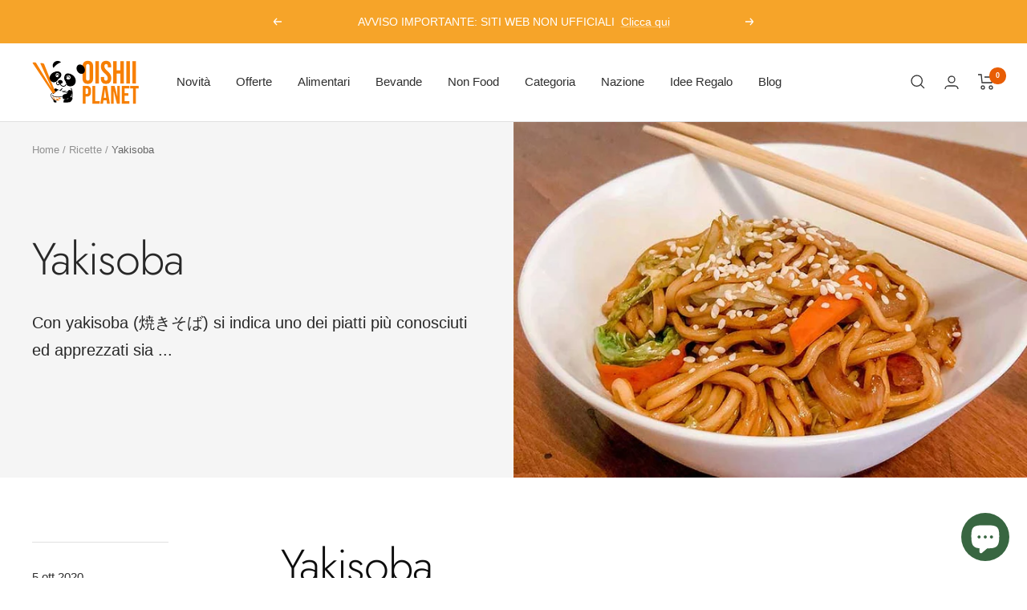

--- FILE ---
content_type: text/html; charset=utf-8
request_url: https://www.oishiiplanet.it/blogs/ricette/ricetta-yakisoba-di-cookingwiththehamster
body_size: 73517
content:
<!doctype html><html class="no-js" lang="it" dir="ltr">
  <head>
	<script id="pandectes-rules">   /* PANDECTES-GDPR: DO NOT MODIFY AUTO GENERATED CODE OF THIS SCRIPT */      window.PandectesSettings = {"store":{"id":39893074080,"plan":"plus","theme":"Copy of Focal","primaryLocale":"it","adminMode":false,"headless":false,"storefrontRootDomain":"","checkoutRootDomain":"","storefrontAccessToken":""},"tsPublished":1765128820,"declaration":{"showPurpose":false,"showProvider":false,"showDateGenerated":false},"language":{"unpublished":[],"languageMode":"Single","fallbackLanguage":"it","languageDetection":"browser","languagesSupported":[]},"texts":{"managed":{"headerText":{"it":"Rispettiamo la tua privacy"},"consentText":{"it":"Questo sito utilizza cookie propri e di terze parti per gestire le sessioni degli utenti registrati, analizzare le visite e/o il traffico del sito, migliorare l'esperienza e l'usabilità del nostro sito web, nonché mantenere le preferenze degli utenti. Facendo click sul pulsante \"Accetto\", l'utente acconsente alla raccolta e al trattamento dei dati."},"linkText":{"it":"Scopri di più"},"imprintText":{"it":"Imprint"},"googleLinkText":{"it":"Termini sulla privacy di Google"},"allowButtonText":{"it":"Accetto"},"denyButtonText":{"it":"Rifiuto"},"dismissButtonText":{"it":"Ok"},"leaveSiteButtonText":{"it":"Lascia questo sito"},"preferencesButtonText":{"it":"Preferenze"},"cookiePolicyText":{"it":"Gestione dei Cookie"},"preferencesPopupTitleText":{"it":"Manage consent preferences"},"preferencesPopupIntroText":{"it":"When you visit any web site, it may store or retrieve information on your browser, mostly in the form of cookies. This information might be about you, your preferences or your device and is mostly used to make the site work as you expect it to. The information does not usually directly identify you, but it can give you a more personalized web experience."},"preferencesPopupSaveButtonText":{"it":"Save preferences & exit"},"preferencesPopupCloseButtonText":{"it":"Close"},"preferencesPopupAcceptAllButtonText":{"it":"Accept all"},"preferencesPopupRejectAllButtonText":{"it":"Reject all"},"cookiesDetailsText":{"it":"Dettagli sui cookie"},"preferencesPopupAlwaysAllowedText":{"it":"sempre permesso"},"accessSectionParagraphText":{"it":"Hai il diritto di accedere ai tuoi dati personali in qualsiasi momento. Ciò include le informazioni del tuo account, i record degli ordini e qualsiasi richiesta relativa al GDPR che hai fatto finora. Hai il diritto di richiedere un report completo dei tuoi dati."},"accessSectionTitleText":{"it":"Data Portability"},"accessSectionAccountInfoActionText":{"it":"Dati personali"},"accessSectionDownloadReportActionText":{"it":"Scarica tutto"},"accessSectionGDPRRequestsActionText":{"it":"Richieste dell'interessato"},"accessSectionOrdersRecordsActionText":{"it":"Ordini"},"rectificationSectionParagraphText":{"it":"Hai il diritto di richiedere che i tuoi dati vengano aggiornati ogni volta che lo ritieni opportuno."},"rectificationSectionTitleText":{"it":"Data Rectification"},"rectificationCommentPlaceholder":{"it":"Descrivi cosa vuoi che venga aggiornato"},"rectificationCommentValidationError":{"it":"Il commento è obbligatorio"},"rectificationSectionEditAccountActionText":{"it":"Richiedi un aggiornamento"},"erasureSectionTitleText":{"it":"Right to be Forgotten"},"erasureSectionParagraphText":{"it":"Usa questa opzione se desideri rimuovere i tuoi dati personali e altri dati dal nostro negozio. Tieni presente che questo processo eliminerà il tuo account, quindi non sarai più in grado di accedervi o utilizzarlo più."},"erasureSectionRequestDeletionActionText":{"it":"Richiedi la cancellazione dei dati personali"},"consentDate":{"it":"Data del consenso"},"consentId":{"it":"ID di consenso"},"consentSectionChangeConsentActionText":{"it":"Modifica la preferenza per il consenso"},"consentSectionConsentedText":{"it":"Hai acconsentito alla politica sui cookie di questo sito web su"},"consentSectionNoConsentText":{"it":"Non hai acconsentito alla politica sui cookie di questo sito."},"consentSectionTitleText":{"it":"Il tuo consenso ai cookie"},"consentStatus":{"it":"Preferenza di consenso"},"confirmationFailureMessage":{"it":"La tua richiesta non è stata verificata. Riprova e se il problema persiste, contatta il proprietario del negozio per assistenza"},"confirmationFailureTitle":{"it":"Si è verificato un problema"},"confirmationSuccessMessage":{"it":"Ti risponderemo presto in merito alla tua richiesta."},"confirmationSuccessTitle":{"it":"La tua richiesta è verificata"},"guestsSupportEmailFailureMessage":{"it":"La tua richiesta non è stata inviata. Riprova e se il problema persiste, contatta il proprietario del negozio per assistenza."},"guestsSupportEmailFailureTitle":{"it":"Si è verificato un problema"},"guestsSupportEmailPlaceholder":{"it":"Indirizzo email"},"guestsSupportEmailSuccessMessage":{"it":"Se sei registrato come cliente di questo negozio, riceverai presto un'e-mail con le istruzioni su come procedere."},"guestsSupportEmailSuccessTitle":{"it":"Grazie per la vostra richiesta"},"guestsSupportEmailValidationError":{"it":"L'email non è valida"},"guestsSupportInfoText":{"it":"Effettua il login con il tuo account cliente per procedere ulteriormente."},"submitButton":{"it":"Invia"},"submittingButton":{"it":"Invio in corso..."},"cancelButton":{"it":"Annulla"},"declIntroText":{"it":"Utilizziamo i cookie per ottimizzare la funzionalità del sito Web, analizzare le prestazioni e fornire un&#39;esperienza personalizzata all&#39;utente. Alcuni cookie sono essenziali per far funzionare e funzionare correttamente il sito web. Questi cookie non possono essere disabilitati. In questa finestra puoi gestire le tue preferenze sui cookie."},"declName":{"it":"Nome"},"declPurpose":{"it":"Scopo"},"declType":{"it":"Tipo"},"declRetention":{"it":"Ritenzione"},"declProvider":{"it":"Fornitore"},"declFirstParty":{"it":"Prima parte"},"declThirdParty":{"it":"Terzo"},"declSeconds":{"it":"secondi"},"declMinutes":{"it":"minuti"},"declHours":{"it":"ore"},"declDays":{"it":"giorni"},"declWeeks":{"it":"settimana(e)"},"declMonths":{"it":"mesi"},"declYears":{"it":"anni"},"declSession":{"it":"Sessione"},"declDomain":{"it":"Dominio"},"declPath":{"it":"Il percorso"}},"categories":{"strictlyNecessaryCookiesTitleText":{"it":"Strictly necessary cookies"},"strictlyNecessaryCookiesDescriptionText":{"it":"These cookies are essential in order to enable you to move around the website and use its features, such as accessing secure areas of the website. Without these cookies services you have asked for, like shopping baskets or e-billing, cannot be provided."},"functionalityCookiesTitleText":{"it":"Functionality cookies"},"functionalityCookiesDescriptionText":{"it":"These cookies allow the website to remember choices you make (such as your user name, language or the region you are in) and provide enhanced, more personal features. For instance, a website may be able to provide you with local weather reports or traffic news by storing in a cookie the region in which you are currently located. These cookies can also be used to remember changes you have made to text size, fonts and other parts of web pages that you can customise. They may also be used to provide services you have asked for such as watching a video or commenting on a blog. The information these cookies collect may be anonymised and they cannot track your browsing activity on other websites."},"performanceCookiesTitleText":{"it":"Performance cookies"},"performanceCookiesDescriptionText":{"it":"These cookies collect information about how visitors use a website, for instance which pages visitors go to most often, and if they get error messages from web pages. These cookies don’t collect information that identifies a visitor. All information these cookies collect is aggregated and therefore anonymous. It is only used to improve how a website works."},"targetingCookiesTitleText":{"it":"Targeting cookies"},"targetingCookiesDescriptionText":{"it":"These cookies are used to deliver adverts more relevant to you and your interests They are also used to limit the number of times you see an advertisement as well as help measure the effectiveness of the advertising campaign. They are usually placed by advertising networks with the website operator’s permission. They remember that you have visited a website and this information is shared with other organisations such as advertisers. Quite often targeting or advertising cookies will be linked to site functionality provided by the other organisation."},"unclassifiedCookiesTitleText":{"it":"Unclassified cookies"},"unclassifiedCookiesDescriptionText":{"it":"Unclassified cookies are cookies that we are in the process of classifying, together with the providers of individual cookies."}},"auto":{}},"library":{"previewMode":false,"fadeInTimeout":0,"defaultBlocked":7,"showLink":true,"showImprintLink":false,"showGoogleLink":false,"enabled":true,"cookie":{"expiryDays":365,"secure":true,"domain":""},"dismissOnScroll":false,"dismissOnWindowClick":false,"dismissOnTimeout":false,"palette":{"popup":{"background":"#FFFFFF","backgroundForCalculations":{"a":1,"b":255,"g":255,"r":255},"text":"#5C5C5C"},"button":{"background":"#5C5C5C","backgroundForCalculations":{"a":1,"b":92,"g":92,"r":92},"text":"#FFFFFF","textForCalculation":{"a":1,"b":255,"g":255,"r":255},"border":"transparent"}},"content":{"href":"https://www.oishiiplanet.it/pages/informativa-sulla-privacy","imprintHref":"/","close":"&#10005;","target":"_blank","logo":""},"window":"<div role=\"dialog\" aria-label=\"{{header}}\" aria-describedby=\"cookieconsent:desc\" id=\"cookie-consent-dialogBox\" class=\"cc-window-wrapper cc-overlay-wrapper\"><div class=\"pd-cookie-banner-window cc-window {{classes}}\">{{children}}</div></div>","compliance":{"custom":"<div class=\"cc-compliance cc-highlight\">{{preferences}}{{allow}}{{deny}}</div>"},"type":"custom","layouts":{"basic":"{{messagelink}}{{compliance}}"},"position":"overlay","theme":"classic","revokable":false,"animateRevokable":false,"revokableReset":false,"revokableLogoUrl":"https://cdn.shopify.com/s/files/1/0398/9307/4080/t/117/assets/pandectes-reopen-logo.png?v=1764877107","revokablePlacement":"bottom-left","revokableMarginHorizontal":15,"revokableMarginVertical":15,"static":false,"autoAttach":true,"hasTransition":true,"blacklistPage":[""],"elements":{"close":"<button aria-label=\"Close\" type=\"button\" class=\"cc-close\">{{close}}</button>","dismiss":"<button type=\"button\" class=\"cc-btn cc-btn-decision cc-dismiss\">{{dismiss}}</button>","allow":"<button type=\"button\" class=\"cc-btn cc-btn-decision cc-allow\">{{allow}}</button>","deny":"<button type=\"button\" class=\"cc-btn cc-btn-decision cc-deny\">{{deny}}</button>","preferences":"<button type=\"button\" class=\"cc-btn cc-settings\" aria-controls=\"pd-cp-preferences\" onclick=\"Pandectes.fn.openPreferences()\">{{preferences}}</button>"}},"geolocation":{"brOnly":false,"caOnly":true,"euOnly":true},"dsr":{"guestsSupport":false,"accessSectionDownloadReportAuto":false},"banner":{"resetTs":1600506123,"extraCss":"        .cc-banner-logo {max-width: 30em!important;}    @media(min-width: 768px) {.cc-window.cc-floating{max-width: 30em!important;width: 30em!important;}}    .cc-message, .pd-cookie-banner-window .cc-header, .cc-logo {text-align: left}    .cc-window-wrapper{z-index: 16777100;-webkit-transition: opacity 1s ease;  transition: opacity 1s ease;}    .cc-window{z-index: 16777100;font-family: inherit;}    .pd-cookie-banner-window .cc-header{font-family: inherit;}    .pd-cp-ui{font-family: inherit; background-color: #FFFFFF;color:#5C5C5C;}    button.pd-cp-btn, a.pd-cp-btn{background-color:#5C5C5C;color:#FFFFFF!important;}    input + .pd-cp-preferences-slider{background-color: rgba(92, 92, 92, 0.3)}    .pd-cp-scrolling-section::-webkit-scrollbar{background-color: rgba(92, 92, 92, 0.3)}    input:checked + .pd-cp-preferences-slider{background-color: rgba(92, 92, 92, 1)}    .pd-cp-scrolling-section::-webkit-scrollbar-thumb {background-color: rgba(92, 92, 92, 1)}    .pd-cp-ui-close{color:#5C5C5C;}    .pd-cp-preferences-slider:before{background-color: #FFFFFF}    .pd-cp-title:before {border-color: #5C5C5C!important}    .pd-cp-preferences-slider{background-color:#5C5C5C}    .pd-cp-toggle{color:#5C5C5C!important}    @media(max-width:699px) {.pd-cp-ui-close-top svg {fill: #5C5C5C}}    .pd-cp-toggle:hover,.pd-cp-toggle:visited,.pd-cp-toggle:active{color:#5C5C5C!important}    .pd-cookie-banner-window {}  ","customJavascript":{},"showPoweredBy":false,"logoHeight":68,"revokableTrigger":false,"hybridStrict":false,"cookiesBlockedByDefault":"7","isActive":true,"implicitSavePreferences":true,"cookieIcon":true,"blockBots":false,"showCookiesDetails":true,"hasTransition":true,"blockingPage":false,"showOnlyLandingPage":false,"leaveSiteUrl":"https://www.google.com","linkRespectStoreLang":true},"cookies":{"0":[{"name":"_shopify_m","type":"http","domain":".oishiiplanet.it","path":"/","provider":"Shopify","firstParty":false,"retention":"1 year(s)","session":false,"expires":1,"unit":"declYears","purpose":{"it":"Utilizzato per gestire le impostazioni sulla privacy dei clienti."}},{"name":"_tracking_consent","type":"http","domain":".oishiiplanet.it","path":"/","provider":"Shopify","firstParty":false,"retention":"1 year(s)","session":false,"expires":1,"unit":"declYears","purpose":{"it":"Preferenze di monitoraggio."}},{"name":"_shopify_tw","type":"http","domain":".oishiiplanet.it","path":"/","provider":"Shopify","firstParty":false,"retention":"1 year(s)","session":false,"expires":1,"unit":"declYears","purpose":{"it":"Utilizzato per gestire le impostazioni sulla privacy dei clienti."}},{"name":"_shopify_tm","type":"http","domain":".oishiiplanet.it","path":"/","provider":"Shopify","firstParty":false,"retention":"1 year(s)","session":false,"expires":1,"unit":"declYears","purpose":{"it":"Utilizzato per gestire le impostazioni sulla privacy dei clienti."}},{"name":"_secure_session_id","type":"http","domain":"www.oishiiplanet.it","path":"/","provider":"Shopify","firstParty":true,"retention":"1 year(s)","session":false,"expires":1,"unit":"declYears","purpose":{"it":"Utilizzato in connessione con la navigazione attraverso una vetrina."}}],"1":[{"name":"__cfduid","type":"http","domain":".www.oishiiplanet.it","path":"/","provider":"CloudFlare","firstParty":true,"retention":"1 day(s)","session":false,"expires":1,"unit":"declDays","purpose":{"it":"Cookie is placed by CloudFlare to Identify trusted web traffic."}},{"name":"cart_currency","type":"http","domain":"www.oishiiplanet.it","path":"/","provider":"Shopify","firstParty":true,"retention":"1 day(s)","session":false,"expires":1,"unit":"declDays","purpose":{"it":"Used in connection with shopping cart."}},{"name":"secure_customer_sig","type":"http","domain":"www.oishiiplanet.it","path":"/","provider":"Shopify","firstParty":true,"retention":"1 day(s)","session":false,"expires":1,"unit":"declDays","purpose":{"it":"Used in connection with customer login."}},{"name":"cart_sig","type":"http","domain":"www.oishiiplanet.it","path":"/","provider":"Shopify","firstParty":true,"retention":"1 day(s)","session":false,"expires":1,"unit":"declDays","purpose":{"it":"Used in connection with checkout."}},{"name":"shopify_pay_redirect","type":"http","domain":"www.oishiiplanet.it","path":"/","provider":"Shopify","firstParty":true,"retention":"1 day(s)","session":false,"expires":1,"unit":"declDays","purpose":{"it":"Used in connection with checkout."}},{"name":"soundest-views","type":"http","domain":".oishiiplanet.it","path":"/","provider":"Omnisend","firstParty":true,"retention":"Session","session":true,"expires":1,"unit":"declDays","purpose":{"it":"Used to count number of pageview in a session."}},{"name":"_pay_session","type":"http","domain":"www.oishiiplanet.it","path":"/","provider":"Unknown","firstParty":true,"retention":"1 day(s)","session":false,"expires":1,"unit":"declDays","purpose":{"it":""}},{"name":"_shopify_country","type":"http","domain":"www.oishiiplanet.it","path":"/","provider":"Shopify","firstParty":true,"retention":"1 day(s)","session":false,"expires":1,"unit":"declDays","purpose":{"it":"Cookie is placed by Shopify to store location data."}},{"name":"cart","type":"http","domain":"www.oishiiplanet.it","path":"/","provider":"Shopify","firstParty":true,"retention":"1 day(s)","session":false,"expires":1,"unit":"declDays","purpose":{"it":"Used in connection with shopping cart."}},{"name":"cart_ts","type":"http","domain":"www.oishiiplanet.it","path":"/","provider":"Shopify","firstParty":true,"retention":"1 day(s)","session":false,"expires":1,"unit":"declDays","purpose":{"it":"Used in connection with checkout."}}],"2":[{"name":"_orig_referrer","type":"http","domain":".oishiiplanet.it","path":"/","provider":"Shopify","firstParty":true,"retention":"1 day(s)","session":false,"expires":1,"unit":"declDays","purpose":{"it":"Tracks landing pages."}},{"name":"_shopify_y","type":"http","domain":".oishiiplanet.it","path":"/","provider":"Shopify","firstParty":true,"retention":"1 day(s)","session":false,"expires":1,"unit":"declDays","purpose":{"it":"Shopify analytics."}},{"name":"_landing_page","type":"http","domain":".oishiiplanet.it","path":"/","provider":"Shopify","firstParty":true,"retention":"1 day(s)","session":false,"expires":1,"unit":"declDays","purpose":{"it":"Tracks landing pages."}},{"name":"_shopify_s","type":"http","domain":".oishiiplanet.it","path":"/","provider":"Shopify","firstParty":true,"retention":"1 day(s)","session":false,"expires":1,"unit":"declDays","purpose":{"it":"Shopify analytics."}},{"name":"_shopify_fs","type":"http","domain":".oishiiplanet.it","path":"/","provider":"Shopify","firstParty":true,"retention":"1 day(s)","session":false,"expires":1,"unit":"declDays","purpose":{"it":"Shopify analytics."}},{"name":"_ga","type":"http","domain":".oishiiplanet.it","path":"/","provider":"Google","firstParty":true,"retention":"1 day(s)","session":false,"expires":1,"unit":"declDays","purpose":{"it":"Cookie is set by Google Analytics with unknown functionality"}},{"name":"_gid","type":"http","domain":".oishiiplanet.it","path":"/","provider":"Google","firstParty":true,"retention":"1 day(s)","session":false,"expires":1,"unit":"declDays","purpose":{"it":"Cookie is placed by Google Analytics to count and track pageviews."}},{"name":"_gat","type":"http","domain":".oishiiplanet.it","path":"/","provider":"Google","firstParty":true,"retention":"1 day(s)","session":false,"expires":1,"unit":"declDays","purpose":{"it":"Cookie is placed by Google Analytics to filter requests from bots."}},{"name":"_shopify_sa_t","type":"http","domain":".oishiiplanet.it","path":"/","provider":"Shopify","firstParty":true,"retention":"1 day(s)","session":false,"expires":1,"unit":"declDays","purpose":{"it":"Shopify analytics relating to marketing & referrals."}},{"name":"_shopify_sa_p","type":"http","domain":".oishiiplanet.it","path":"/","provider":"Shopify","firstParty":true,"retention":"1 day(s)","session":false,"expires":1,"unit":"declDays","purpose":{"it":"Shopify analytics relating to marketing & referrals."}}],"4":[{"name":"_y","type":"http","domain":".oishiiplanet.it","path":"/","provider":"Shopify","firstParty":true,"retention":"1 day(s)","session":false,"expires":1,"unit":"declDays","purpose":{"it":"Shopify analytics."}},{"name":"_s","type":"http","domain":".oishiiplanet.it","path":"/","provider":"Shopify","firstParty":true,"retention":"1 day(s)","session":false,"expires":1,"unit":"declDays","purpose":{"it":"Shopify analytics."}},{"name":"IDE","type":"http","domain":".doubleclick.net","path":"/","provider":"Google","firstParty":false,"retention":"1 day(s)","session":false,"expires":1,"unit":"declDays","purpose":{"it":"To measure the visitors’ actions after they click through from an advert. Expires after 1 year."}},{"name":"_fbp","type":"http","domain":".oishiiplanet.it","path":"/","provider":"Facebook","firstParty":true,"retention":"1 day(s)","session":false,"expires":1,"unit":"declDays","purpose":{"it":"Cookie is placed by Facebook to track visits across websites."}},{"name":"fr","type":"http","domain":".facebook.com","path":"/","provider":"Facebook","firstParty":false,"retention":"1 day(s)","session":false,"expires":1,"unit":"declDays","purpose":{"it":"Is used to deliver, measure and improve the relevancy of ads"}},{"name":"soundestID","type":"http","domain":".oishiiplanet.it","path":"/","provider":"Omnisend","firstParty":true,"retention":"Session","session":true,"expires":1,"unit":"declDays","purpose":{"it":"Used to identify an anonymous contact."}},{"name":"omnisendAnonymousID","type":"http","domain":".oishiiplanet.it","path":"/","provider":"Omnisend","firstParty":true,"retention":"1 day(s)","session":false,"expires":1,"unit":"declDays","purpose":{"it":"This cookie is used to identify a session of an anonymous contact or a contact."}},{"name":"omnisendSessionID","type":"http","domain":".oishiiplanet.it","path":"/","provider":"Omnisend","firstParty":true,"retention":"1 day(s)","session":false,"expires":1,"unit":"declDays","purpose":{"it":"Used to identify a session of an anonymous contact or a contact."}},{"name":"_gcl_au","type":"http","domain":".oishiiplanet.it","path":"/","provider":"Google","firstParty":false,"retention":"1 year(s)","session":false,"expires":1,"unit":"declYears","purpose":{"it":"Il cookie viene inserito da Google Tag Manager per monitorare le conversioni."}}],"8":[{"name":"_gat_gtag_UA_177460498_1","type":"http","domain":".oishiiplanet.it","path":"/","provider":"Unknown","firstParty":true,"retention":"1 day(s)","session":false,"expires":1,"unit":"declDays","purpose":{"it":""}},{"name":"_ssw_cart_data","type":"http","domain":"www.oishiiplanet.it","path":"/","provider":"Unknown","firstParty":true,"retention":"1 day(s)","session":false,"expires":1,"unit":"declDays","purpose":{"it":""}},{"name":"hesid","type":"http","domain":"www.oishiiplanet.it","path":"/","provider":"Unknown","firstParty":true,"retention":"Session","session":true,"expires":1,"unit":"declDays","purpose":{"it":""}},{"name":"ssw_visitor","type":"http","domain":"www.oishiiplanet.it","path":"/","provider":"Unknown","firstParty":true,"retention":"1 day(s)","session":false,"expires":1,"unit":"declDays","purpose":{"it":""}},{"name":"hash_key","type":"http","domain":"www.oishiiplanet.it","path":"/","provider":"Unknown","firstParty":true,"retention":"1 day(s)","session":false,"expires":1,"unit":"declDays","purpose":{"it":""}},{"name":"tms_previous_pathname","type":"http","domain":"www.oishiiplanet.it","path":"/","provider":"Unknown","firstParty":true,"retention":"Session","session":true,"expires":1,"unit":"declDays","purpose":{"it":""}},{"name":"tms_default_locale","type":"http","domain":"www.oishiiplanet.it","path":"/","provider":"Unknown","firstParty":true,"retention":"1 day(s)","session":false,"expires":1,"unit":"declDays","purpose":{"it":""}},{"name":"baMet_visit","type":"http","domain":"www.oishiiplanet.it","path":"/","provider":"Unknown","firstParty":true,"retention":"1 year(s)","session":false,"expires":1,"unit":"declYears","purpose":{"it":""}},{"name":"localization","type":"http","domain":"www.oishiiplanet.it","path":"/","provider":"Unknown","firstParty":true,"retention":"1 year(s)","session":false,"expires":1,"unit":"declYears","purpose":{"it":""}},{"name":"_gat_UA-166994815-1","type":"http","domain":".oishiiplanet.it","path":"/","provider":"Unknown","firstParty":false,"retention":"1 year(s)","session":false,"expires":1,"unit":"declYears","purpose":{"it":""}}]},"blocker":{"isActive":false,"googleConsentMode":{"id":"","analyticsId":"","isActive":false,"adStorageCategory":4,"analyticsStorageCategory":2,"personalizationStorageCategory":1,"functionalityStorageCategory":1,"customEvent":true,"securityStorageCategory":0,"redactData":true,"urlPassthrough":false},"facebookPixel":{"id":"","isActive":false,"ldu":false},"microsoft":{},"rakuten":{"isActive":false,"cmp":false,"ccpa":false},"clarity":{},"defaultBlocked":7,"patterns":{"whiteList":[],"blackList":{"1":[],"2":[],"4":[],"8":[]},"iframesWhiteList":[],"iframesBlackList":{"1":[],"2":[],"4":[],"8":[]},"beaconsWhiteList":[],"beaconsBlackList":{"1":[],"2":[],"4":[],"8":[]}}}}      !function(){"use strict";window.PandectesRules=window.PandectesRules||{},window.PandectesRules.manualBlacklist={1:[],2:[],4:[]},window.PandectesRules.blacklistedIFrames={1:[],2:[],4:[]},window.PandectesRules.blacklistedCss={1:[],2:[],4:[]},window.PandectesRules.blacklistedBeacons={1:[],2:[],4:[]};const e="javascript/blocked",t=["US-CA","US-VA","US-CT","US-UT","US-CO","US-MT","US-TX","US-OR","US-IA","US-NE","US-NH","US-DE","US-NJ","US-TN","US-MN"],n=["AT","BE","BG","HR","CY","CZ","DK","EE","FI","FR","DE","GR","HU","IE","IT","LV","LT","LU","MT","NL","PL","PT","RO","SK","SI","ES","SE","GB","LI","NO","IS"];function a(e){return new RegExp(e.replace(/[/\\.+?$()]/g,"\\$&").replace("*","(.*)"))}const o=(e,t="log")=>{new URLSearchParams(window.location.search).get("log")&&console[t](`PandectesRules: ${e}`)};function s(e){const t=document.createElement("script");t.async=!0,t.src=e,document.head.appendChild(t)}const r=window.PandectesRulesSettings||window.PandectesSettings,i=function(){if(void 0!==window.dataLayer&&Array.isArray(window.dataLayer)){if(window.dataLayer.some((e=>"pandectes_full_scan"===e.event)))return!0}return!1}(),c=((e="_pandectes_gdpr")=>{const t=("; "+document.cookie).split("; "+e+"=");let n;if(t.length<2)n={};else{const e=t.pop().split(";");n=window.atob(e.shift())}const a=(e=>{try{return JSON.parse(e)}catch(e){return!1}})(n);return!1!==a?a:n})(),{banner:{isActive:d},blocker:{defaultBlocked:l,patterns:u}}=r,g=c&&null!==c.preferences&&void 0!==c.preferences?c.preferences:null,p=i?0:d?null===g?l:g:0,f={1:!(1&p),2:!(2&p),4:!(4&p)},{blackList:h,whiteList:w,iframesBlackList:y,iframesWhiteList:m,beaconsBlackList:b,beaconsWhiteList:_}=u,k={blackList:[],whiteList:[],iframesBlackList:{1:[],2:[],4:[],8:[]},iframesWhiteList:[],beaconsBlackList:{1:[],2:[],4:[],8:[]},beaconsWhiteList:[]};[1,2,4].map((e=>{f[e]||(k.blackList.push(...h[e].length?h[e].map(a):[]),k.iframesBlackList[e]=y[e].length?y[e].map(a):[],k.beaconsBlackList[e]=b[e].length?b[e].map(a):[])})),k.whiteList=w.length?w.map(a):[],k.iframesWhiteList=m.length?m.map(a):[],k.beaconsWhiteList=_.length?_.map(a):[];const v={scripts:[],iframes:{1:[],2:[],4:[]},beacons:{1:[],2:[],4:[]},css:{1:[],2:[],4:[]}},L=(t,n)=>t&&(!n||n!==e)&&(!k.blackList||k.blackList.some((e=>e.test(t))))&&(!k.whiteList||k.whiteList.every((e=>!e.test(t)))),S=(e,t)=>{const n=k.iframesBlackList[t],a=k.iframesWhiteList;return e&&(!n||n.some((t=>t.test(e))))&&(!a||a.every((t=>!t.test(e))))},C=(e,t)=>{const n=k.beaconsBlackList[t],a=k.beaconsWhiteList;return e&&(!n||n.some((t=>t.test(e))))&&(!a||a.every((t=>!t.test(e))))},A=new MutationObserver((e=>{for(let t=0;t<e.length;t++){const{addedNodes:n}=e[t];for(let e=0;e<n.length;e++){const t=n[e],a=t.dataset&&t.dataset.cookiecategory;if(1===t.nodeType&&"LINK"===t.tagName){const e=t.dataset&&t.dataset.href;if(e&&a)switch(a){case"functionality":case"C0001":v.css[1].push(e);break;case"performance":case"C0002":v.css[2].push(e);break;case"targeting":case"C0003":v.css[4].push(e)}}}}}));var P=new MutationObserver((t=>{for(let n=0;n<t.length;n++){const{addedNodes:a}=t[n];for(let t=0;t<a.length;t++){const n=a[t],s=n.src||n.dataset&&n.dataset.src,r=n.dataset&&n.dataset.cookiecategory;if(1===n.nodeType&&"IFRAME"===n.tagName){if(s){let e=!1;S(s,1)||"functionality"===r||"C0001"===r?(e=!0,v.iframes[1].push(s)):S(s,2)||"performance"===r||"C0002"===r?(e=!0,v.iframes[2].push(s)):(S(s,4)||"targeting"===r||"C0003"===r)&&(e=!0,v.iframes[4].push(s)),e&&(n.removeAttribute("src"),n.setAttribute("data-src",s))}}else if(1===n.nodeType&&"IMG"===n.tagName){if(s){let e=!1;C(s,1)?(e=!0,v.beacons[1].push(s)):C(s,2)?(e=!0,v.beacons[2].push(s)):C(s,4)&&(e=!0,v.beacons[4].push(s)),e&&(n.removeAttribute("src"),n.setAttribute("data-src",s))}}else if(1===n.nodeType&&"SCRIPT"===n.tagName){const t=n.type;let a=!1;if(L(s,t)?(o(`rule blocked: ${s}`),a=!0):s&&r?o(`manually blocked @ ${r}: ${s}`):r&&o(`manually blocked @ ${r}: inline code`),a){v.scripts.push([n,t]),n.type=e;const a=function(t){n.getAttribute("type")===e&&t.preventDefault(),n.removeEventListener("beforescriptexecute",a)};n.addEventListener("beforescriptexecute",a),n.parentElement&&n.parentElement.removeChild(n)}}}}}));const $=document.createElement,E={src:Object.getOwnPropertyDescriptor(HTMLScriptElement.prototype,"src"),type:Object.getOwnPropertyDescriptor(HTMLScriptElement.prototype,"type")};window.PandectesRules.unblockCss=e=>{const t=v.css[e]||[];t.length&&o(`Unblocking CSS for ${e}`),t.forEach((e=>{const t=document.querySelector(`link[data-href^="${e}"]`);t.removeAttribute("data-href"),t.href=e})),v.css[e]=[]},window.PandectesRules.unblockIFrames=e=>{const t=v.iframes[e]||[];t.length&&o(`Unblocking IFrames for ${e}`),k.iframesBlackList[e]=[],t.forEach((e=>{const t=document.querySelector(`iframe[data-src^="${e}"]`);t.removeAttribute("data-src"),t.src=e})),v.iframes[e]=[]},window.PandectesRules.unblockBeacons=e=>{const t=v.beacons[e]||[];t.length&&o(`Unblocking Beacons for ${e}`),k.beaconsBlackList[e]=[],t.forEach((e=>{const t=document.querySelector(`img[data-src^="${e}"]`);t.removeAttribute("data-src"),t.src=e})),v.beacons[e]=[]},window.PandectesRules.unblockInlineScripts=function(e){const t=1===e?"functionality":2===e?"performance":"targeting",n=document.querySelectorAll(`script[type="javascript/blocked"][data-cookiecategory="${t}"]`);o(`unblockInlineScripts: ${n.length} in ${t}`),n.forEach((function(e){const t=document.createElement("script");t.type="text/javascript",e.hasAttribute("src")?t.src=e.getAttribute("src"):t.textContent=e.textContent,document.head.appendChild(t),e.parentNode.removeChild(e)}))},window.PandectesRules.unblockInlineCss=function(e){const t=1===e?"functionality":2===e?"performance":"targeting",n=document.querySelectorAll(`link[data-cookiecategory="${t}"]`);o(`unblockInlineCss: ${n.length} in ${t}`),n.forEach((function(e){e.href=e.getAttribute("data-href")}))},window.PandectesRules.unblock=function(e){e.length<1?(k.blackList=[],k.whiteList=[],k.iframesBlackList=[],k.iframesWhiteList=[]):(k.blackList&&(k.blackList=k.blackList.filter((t=>e.every((e=>"string"==typeof e?!t.test(e):e instanceof RegExp?t.toString()!==e.toString():void 0))))),k.whiteList&&(k.whiteList=[...k.whiteList,...e.map((e=>{if("string"==typeof e){const t=".*"+a(e)+".*";if(k.whiteList.every((e=>e.toString()!==t.toString())))return new RegExp(t)}else if(e instanceof RegExp&&k.whiteList.every((t=>t.toString()!==e.toString())))return e;return null})).filter(Boolean)]));let t=0;[...v.scripts].forEach((([e,n],a)=>{if(function(e){const t=e.getAttribute("src");return k.blackList&&k.blackList.every((e=>!e.test(t)))||k.whiteList&&k.whiteList.some((e=>e.test(t)))}(e)){const o=document.createElement("script");for(let t=0;t<e.attributes.length;t++){let n=e.attributes[t];"src"!==n.name&&"type"!==n.name&&o.setAttribute(n.name,e.attributes[t].value)}o.setAttribute("src",e.src),o.setAttribute("type",n||"application/javascript"),document.head.appendChild(o),v.scripts.splice(a-t,1),t++}})),0==k.blackList.length&&0===k.iframesBlackList[1].length&&0===k.iframesBlackList[2].length&&0===k.iframesBlackList[4].length&&0===k.beaconsBlackList[1].length&&0===k.beaconsBlackList[2].length&&0===k.beaconsBlackList[4].length&&(o("Disconnecting observers"),P.disconnect(),A.disconnect())};const{store:{adminMode:T,headless:B,storefrontRootDomain:R,checkoutRootDomain:I,storefrontAccessToken:O},banner:{isActive:N},blocker:U}=r,{defaultBlocked:D}=U;N&&function(e){if(window.Shopify&&window.Shopify.customerPrivacy)return void e();let t=null;window.Shopify&&window.Shopify.loadFeatures&&window.Shopify.trackingConsent?e():t=setInterval((()=>{window.Shopify&&window.Shopify.loadFeatures&&(clearInterval(t),window.Shopify.loadFeatures([{name:"consent-tracking-api",version:"0.1"}],(t=>{t?o("Shopify.customerPrivacy API - failed to load"):(o(`shouldShowBanner() -> ${window.Shopify.trackingConsent.shouldShowBanner()} | saleOfDataRegion() -> ${window.Shopify.trackingConsent.saleOfDataRegion()}`),e())})))}),10)}((()=>{!function(){const e=window.Shopify.trackingConsent;if(!1!==e.shouldShowBanner()||null!==g||7!==D)try{const t=T&&!(window.Shopify&&window.Shopify.AdminBarInjector);let n={preferences:!(1&p)||i||t,analytics:!(2&p)||i||t,marketing:!(4&p)||i||t};B&&(n.headlessStorefront=!0,n.storefrontRootDomain=R?.length?R:window.location.hostname,n.checkoutRootDomain=I?.length?I:`checkout.${window.location.hostname}`,n.storefrontAccessToken=O?.length?O:""),e.firstPartyMarketingAllowed()===n.marketing&&e.analyticsProcessingAllowed()===n.analytics&&e.preferencesProcessingAllowed()===n.preferences||e.setTrackingConsent(n,(function(e){e&&e.error?o("Shopify.customerPrivacy API - failed to setTrackingConsent"):o(`setTrackingConsent(${JSON.stringify(n)})`)}))}catch(e){o("Shopify.customerPrivacy API - exception")}}(),function(){if(B){const e=window.Shopify.trackingConsent,t=e.currentVisitorConsent();if(navigator.globalPrivacyControl&&""===t.sale_of_data){const t={sale_of_data:!1,headlessStorefront:!0};t.storefrontRootDomain=R?.length?R:window.location.hostname,t.checkoutRootDomain=I?.length?I:`checkout.${window.location.hostname}`,t.storefrontAccessToken=O?.length?O:"",e.setTrackingConsent(t,(function(e){e&&e.error?o(`Shopify.customerPrivacy API - failed to setTrackingConsent({${JSON.stringify(t)})`):o(`setTrackingConsent(${JSON.stringify(t)})`)}))}}}()}));const M="[Pandectes :: Google Consent Mode debug]:";function j(...e){const t=e[0],n=e[1],a=e[2];if("consent"!==t)return"config"===t?"config":void 0;const{ad_storage:o,ad_user_data:s,ad_personalization:r,functionality_storage:i,analytics_storage:c,personalization_storage:d,security_storage:l}=a,u={Command:t,Mode:n,ad_storage:o,ad_user_data:s,ad_personalization:r,functionality_storage:i,analytics_storage:c,personalization_storage:d,security_storage:l};return console.table(u),"default"===n&&("denied"===o&&"denied"===s&&"denied"===r&&"denied"===i&&"denied"===c&&"denied"===d||console.warn(`${M} all types in a "default" command should be set to "denied" except for security_storage that should be set to "granted"`)),n}let z=!1,x=!1;function q(e){e&&("default"===e?(z=!0,x&&console.warn(`${M} "default" command was sent but there was already an "update" command before it.`)):"update"===e?(x=!0,z||console.warn(`${M} "update" command was sent but there was no "default" command before it.`)):"config"===e&&(z||console.warn(`${M} a tag read consent state before a "default" command was sent.`)))}const{banner:{isActive:F,hybridStrict:W},geolocation:{caOnly:H=!1,euOnly:G=!1,brOnly:J=!1,jpOnly:V=!1,thOnly:K=!1,chOnly:Z=!1,zaOnly:Y=!1,canadaOnly:X=!1,globalVisibility:Q=!0},blocker:{defaultBlocked:ee=7,googleConsentMode:{isActive:te,onlyGtm:ne=!1,id:ae="",analyticsId:oe="",adwordsId:se="",redactData:re,urlPassthrough:ie,adStorageCategory:ce,analyticsStorageCategory:de,functionalityStorageCategory:le,personalizationStorageCategory:ue,securityStorageCategory:ge,dataLayerProperty:pe="dataLayer",waitForUpdate:fe=0,useNativeChannel:he=!1,debugMode:we=!1}}}=r;function ye(){window[pe].push(arguments)}window[pe]=window[pe]||[];const me={hasInitialized:!1,useNativeChannel:!1,ads_data_redaction:!1,url_passthrough:!1,data_layer_property:"dataLayer",storage:{ad_storage:"granted",ad_user_data:"granted",ad_personalization:"granted",analytics_storage:"granted",functionality_storage:"granted",personalization_storage:"granted",security_storage:"granted"}};if(F&&te)if(we&&(be=pe||"dataLayer",window[be].forEach((e=>{q(j(...e))})),window[be].push=function(...e){return q(j(...e[0])),Array.prototype.push.apply(this,e)}),ne){const e="https://www.googletagmanager.com";if(ae.length){const t=ae.split(",");window[me.data_layer_property].push({"gtm.start":(new Date).getTime(),event:"gtm.js"});for(let n=0;n<t.length;n++){const a="dataLayer"!==me.data_layer_property?`&l=${me.data_layer_property}`:"";s(`${e}/gtm.js?id=${t[n].trim()}${a}`)}}}else{const e=0===(ee&ce)?"granted":"denied",a=0===(ee&de)?"granted":"denied",o=0===(ee&le)?"granted":"denied",r=0===(ee&ue)?"granted":"denied",i=0===(ee&ge)?"granted":"denied";me.hasInitialized=!0,me.useNativeChannel=he,me.url_passthrough=ie,me.ads_data_redaction="denied"===e&&re,me.storage.ad_storage=e,me.storage.ad_user_data=e,me.storage.ad_personalization=e,me.storage.analytics_storage=a,me.storage.functionality_storage=o,me.storage.personalization_storage=r,me.storage.security_storage=i,me.data_layer_property=pe||"dataLayer",ye("set","developer_id.dMTZkMj",!0),me.ads_data_redaction&&ye("set","ads_data_redaction",me.ads_data_redaction),me.url_passthrough&&ye("set","url_passthrough",me.url_passthrough),function(){const e=p!==ee?{wait_for_update:fe||500}:fe?{wait_for_update:fe}:{};Q&&!W?ye("consent","default",{...me.storage,...e}):(ye("consent","default",{...me.storage,...e,region:[...G||W?n:[],...H&&!W?t:[],...J&&!W?["BR"]:[],...V&&!W?["JP"]:[],...!1===X||W?[]:["CA"],...K&&!W?["TH"]:[],...Z&&!W?["CH"]:[],...Y&&!W?["ZA"]:[]]}),ye("consent","default",{ad_storage:"granted",ad_user_data:"granted",ad_personalization:"granted",analytics_storage:"granted",functionality_storage:"granted",personalization_storage:"granted",security_storage:"granted",...e}));if(null!==g){const e=0===(p&ce)?"granted":"denied",t=0===(p&de)?"granted":"denied",n=0===(p&le)?"granted":"denied",a=0===(p&ue)?"granted":"denied",o=0===(p&ge)?"granted":"denied";me.storage.ad_storage=e,me.storage.ad_user_data=e,me.storage.ad_personalization=e,me.storage.analytics_storage=t,me.storage.functionality_storage=n,me.storage.personalization_storage=a,me.storage.security_storage=o,ye("consent","update",me.storage)}ye("js",new Date);const a="https://www.googletagmanager.com";if(ae.length){const e=ae.split(",");window[me.data_layer_property].push({"gtm.start":(new Date).getTime(),event:"gtm.js"});for(let t=0;t<e.length;t++){const n="dataLayer"!==me.data_layer_property?`&l=${me.data_layer_property}`:"";s(`${a}/gtm.js?id=${e[t].trim()}${n}`)}}if(oe.length){const e=oe.split(",");for(let t=0;t<e.length;t++){const n=e[t].trim();n.length&&(s(`${a}/gtag/js?id=${n}`),ye("config",n,{send_page_view:!1}))}}if(se.length){const e=se.split(",");for(let t=0;t<e.length;t++){const n=e[t].trim();n.length&&(s(`${a}/gtag/js?id=${n}`),ye("config",n,{allow_enhanced_conversions:!0}))}}}()}var be;const{blocker:{klaviyoIsActive:_e,googleConsentMode:{adStorageCategory:ke}}}=r;_e&&window.addEventListener("PandectesEvent_OnConsent",(function(e){const{preferences:t}=e.detail;if(null!=t){const e=0===(t&ke)?"granted":"denied";void 0!==window.klaviyo&&window.klaviyo.isIdentified()&&window.klaviyo.push(["identify",{ad_personalization:e,ad_user_data:e}])}}));const{banner:{revokableTrigger:ve}}=r;ve&&(window.onload=async()=>{for await(let e of((e,t=1e3,n=1e4)=>{const a=new WeakMap;return{async*[Symbol.asyncIterator](){const o=Date.now();for(;Date.now()-o<n;){const n=document.querySelectorAll(e);for(const e of n)a.has(e)||(a.set(e,!0),yield e);await new Promise((e=>setTimeout(e,t)))}}}})('a[href*="#reopenBanner"]'))e.onclick=e=>{e.preventDefault(),window.Pandectes.fn.revokeConsent()}});const{banner:{isActive:Le},blocker:{defaultBlocked:Se=7,microsoft:{isActive:Ce,uetTags:Ae,dataLayerProperty:Pe="uetq"}={isActive:!1,uetTags:"",dataLayerProperty:"uetq"},clarity:{isActive:$e,id:Ee}={isActive:!1,id:""}}}=r,Te={hasInitialized:!1,data_layer_property:"uetq",storage:{ad_storage:"granted"}};if(Le&&Ce){if(function(e,t,n){const a=new Date;a.setTime(a.getTime()+24*n*60*60*1e3);const o="expires="+a.toUTCString();document.cookie=`${e}=${t}; ${o}; path=/; secure; samesite=strict`}("_uetmsdns","0",365),Ae.length){const e=Ae.split(",");for(let t=0;t<e.length;t++)e[t].trim().length&&Me(e[t])}const e=4&Se?"denied":"granted";if(Te.hasInitialized=!0,Te.storage.ad_storage=e,window[Pe]=window[Pe]||[],window[Pe].push("consent","default",Te.storage),null!==g){const e=4&p?"denied":"granted";Te.storage.ad_storage=e,window[Pe].push("consent","update",Te.storage)}window.addEventListener("PandectesEvent_OnConsent",(e=>{["new","revoke"].includes(e.detail?.consentType)&&(4&e.detail?.preferences?window[Pe].push("consent","update",{ad_storage:"denied"}):window[Pe].push("consent","update",{ad_storage:"granted"}))}))}var Be,Re,Ie,Oe,Ne,Ue,De;function Me(e){const t=document.createElement("script");t.type="text/javascript",t.async=!0,t.src="//bat.bing.com/bat.js",t.onload=function(){const t={ti:e,cookieFlags:"SameSite=None;Secure"};t.q=window[Pe],window[Pe]=new UET(t),window[Pe].push("pageLoad")},document.head.appendChild(t)}$e&&Le&&(Ee.length&&(Be=window,Re=document,Oe="script",Ne=Ee,Be[Ie="clarity"]=Be[Ie]||function(){(Be[Ie].q=Be[Ie].q||[]).push(arguments)},(Ue=Re.createElement(Oe)).async=1,Ue.src="https://www.clarity.ms/tag/"+Ne,(De=Re.getElementsByTagName(Oe)[0]).parentNode.insertBefore(Ue,De)),window.addEventListener("PandectesEvent_OnConsent",(e=>{["new","revoke"].includes(e.detail?.consentType)&&"function"==typeof window.clarity&&(2&e.detail?.preferences?window.clarity("consent",!1):window.clarity("consent"))}))),window.PandectesRules.gcm=me;const{banner:{isActive:je},blocker:{isActive:ze}}=r;o(`Prefs: ${p} | Banner: ${je?"on":"off"} | Blocker: ${ze?"on":"off"}`);const xe=null===g&&/\/checkouts\//.test(window.location.pathname);0!==p&&!1===i&&ze&&!xe&&(o("Blocker will execute"),document.createElement=function(...t){if("script"!==t[0].toLowerCase())return $.bind?$.bind(document)(...t):$;const n=$.bind(document)(...t);try{Object.defineProperties(n,{src:{...E.src,set(t){L(t,n.type)&&E.type.set.call(this,e),E.src.set.call(this,t)}},type:{...E.type,get(){const t=E.type.get.call(this);return t===e||L(this.src,t)?null:t},set(t){const a=L(n.src,n.type)?e:t;E.type.set.call(this,a)}}}),n.setAttribute=function(t,a){if("type"===t){const t=L(n.src,n.type)?e:a;E.type.set.call(n,t)}else"src"===t?(L(a,n.type)&&E.type.set.call(n,e),E.src.set.call(n,a)):HTMLScriptElement.prototype.setAttribute.call(n,t,a)}}catch(e){console.warn("Yett: unable to prevent script execution for script src ",n.src,".\n",'A likely cause would be because you are using a third-party browser extension that monkey patches the "document.createElement" function.')}return n},P.observe(document.documentElement,{childList:!0,subtree:!0}),A.observe(document.documentElement,{childList:!0,subtree:!0}))}();
</script>
	
	
	
	
	
	
	
	
    <meta name="facebook-domain-verification" content="qjmue344p8hf8sus3x1u9pwspl3ncj" />
    <!-- Google Tag Manager -->
	<script>(function(w,d,s,l,i){w[l]=w[l]||[];w[l].push({'gtm.start':
	new Date().getTime(),event:'gtm.js'});var f=d.getElementsByTagName(s)[0],
	j=d.createElement(s),dl=l!='dataLayer'?'&l='+l:'';j.async=true;j.src=
	'https://www.googletagmanager.com/gtm.js?id='+i+dl;f.parentNode.insertBefore(j,f);
	})(window,document,'script','dataLayer','GTM-5ZZS67D');</script>
	<!-- End Google Tag Manager -->
    
    <!-- Global site tag (gtag.js) - Google Ads: 610442734 -->
	<script async src="https://www.googletagmanager.com/gtag/js?id=AW-610442734"></script>
	<script>
  	window.dataLayer = window.dataLayer || [];
  	function gtag(){dataLayer.push(arguments);}
  	gtag('js', new Date());

  	gtag('config', 'AW-610442734');
	</script>
    <!-- End Global site tag -->
    
    <!-- TrustBox script -->
	<script type="text/javascript" src="//widget.trustpilot.com/bootstrap/v5/tp.widget.bootstrap.min.js" async></script>
	<!-- End TrustBox script -->
    
    <meta charset="utf-8">
    <meta name="viewport" content="width=device-width, initial-scale=1.0, height=device-height, minimum-scale=1.0, maximum-scale=1.0">
    <meta name="theme-color" content="#ffffff">

    <title>Yakisoba</title><meta name="description" content="Yakisoba Ricetta di Cookingwiththehamster. (video tutorial) Url originale: https://www.cookingwiththehamster.com/post/yakisoba Con yakisoba (焼きそば) si indica uno dei piatti più conosciuti ed apprezzati sia in Giappone che all&#39;estero. Si tratta di una preparazione a base di noodles (non i soba di grano saraceno, bensì i "><link rel="canonical" href="https://www.oishiiplanet.it/blogs/ricette/ricetta-yakisoba-di-cookingwiththehamster"><link rel="shortcut icon" href="//www.oishiiplanet.it/cdn/shop/files/otemoto_favicon_96x96.png?v=1613691669" type="image/png"><link rel="preconnect" href="https://cdn.shopify.com">
    <link rel="dns-prefetch" href="https://productreviews.shopifycdn.com">
    <link rel="dns-prefetch" href="https://www.google-analytics.com"><link rel="preconnect" href="https://fonts.shopifycdn.com" crossorigin><link rel="preload" as="style" href="//www.oishiiplanet.it/cdn/shop/t/117/assets/theme.css?v=79714023258290173641764877107">
    <link rel="preload" as="script" href="//www.oishiiplanet.it/cdn/shop/t/117/assets/vendor.js?v=31715688253868339281764877107">
    <link rel="preload" as="script" href="//www.oishiiplanet.it/cdn/shop/t/117/assets/theme.js?v=27981391625698344241764877107"><meta property="og:type" content="article">
  <meta property="og:title" content="Yakisoba"><meta property="og:image" content="http://www.oishiiplanet.it/cdn/shop/articles/yakisoba.jpg?v=1601914947">
  <meta property="og:image:secure_url" content="https://www.oishiiplanet.it/cdn/shop/articles/yakisoba.jpg?v=1601914947">
  <meta property="og:image:width" content="720">
  <meta property="og:image:height" content="500"><meta property="og:description" content="Yakisoba Ricetta di Cookingwiththehamster. (video tutorial) Url originale: https://www.cookingwiththehamster.com/post/yakisoba Con yakisoba (焼きそば) si indica uno dei piatti più conosciuti ed apprezzati sia in Giappone che all&#39;estero. Si tratta di una preparazione a base di noodles (non i soba di grano saraceno, bensì i "><meta property="og:url" content="https://www.oishiiplanet.it/blogs/ricette/ricetta-yakisoba-di-cookingwiththehamster">
<meta property="og:site_name" content="Oishii Planet"><meta name="twitter:card" content="summary"><meta name="twitter:title" content="Yakisoba">
  <meta name="twitter:description" content="Con yakisoba (焼きそば) si indica uno dei piatti più conosciuti ed apprezzati sia ..."><meta name="twitter:image" content="https://www.oishiiplanet.it/cdn/shop/articles/yakisoba_1200x1200_crop_center.jpg?v=1601914947">
  <meta name="twitter:image:alt" content="Yakisoba">
    
  <script type="application/ld+json">
  {
    "@context": "https://schema.org",
    "@type": "BlogPosting",
    "mainEntityOfPage": "/blogs/ricette/ricetta-yakisoba-di-cookingwiththehamster",
    "articleSection": "Ricette",
    "keywords": "",
    "headline": "Yakisoba",
    "description": "Con yakisoba (焼きそば) si indica uno dei piatti più conosciuti ed apprezzati sia ...",
    "dateCreated": "2020-10-05T18:01:44",
    "datePublished": "2020-10-05T18:01:44",
    "dateModified": "2020-10-05T18:01:44",
    "image": {
      "@type": "ImageObject",
      "url": "https://www.oishiiplanet.it/cdn/shop/articles/yakisoba_1024x.jpg?v=1601914947",
      "image": "https://www.oishiiplanet.it/cdn/shop/articles/yakisoba_1024x.jpg?v=1601914947",
      "name": "Yakisoba",
      "width": "1024",
      "height": "1024"
    },
    "author": {
      "@type": "Person",
      "name": "job 1",
      "givenName": "job",
      "familyName": "1"
    },
    "publisher": {
      "@type": "Organization",
      "name": "Oishii Planet"
    },
    "commentCount": 0,
    "comment": []
  }
  </script>



  <script type="application/ld+json">
  {
    "@context": "https://schema.org",
    "@type": "BreadcrumbList",
  "itemListElement": [{
      "@type": "ListItem",
      "position": 1,
      "name": "Home",
      "item": "https://www.oishiiplanet.it"
    },{
          "@type": "ListItem",
          "position": 2,
          "name": "Ricette",
          "item": "https://www.oishiiplanet.it/blogs/ricette"
        }, {
          "@type": "ListItem",
          "position": 3,
          "name": "Ricette",
          "item": "https://www.oishiiplanet.it/blogs/ricette/ricetta-yakisoba-di-cookingwiththehamster"
        }]
  }
  </script>

    <link rel="preload" href="//www.oishiiplanet.it/cdn/fonts/jost/jost_n3.a5df7448b5b8c9a76542f085341dff794ff2a59d.woff2" as="font" type="font/woff2" crossorigin><style>
  /* Typography (heading) */
  @font-face {
  font-family: Jost;
  font-weight: 300;
  font-style: normal;
  font-display: swap;
  src: url("//www.oishiiplanet.it/cdn/fonts/jost/jost_n3.a5df7448b5b8c9a76542f085341dff794ff2a59d.woff2") format("woff2"),
       url("//www.oishiiplanet.it/cdn/fonts/jost/jost_n3.882941f5a26d0660f7dd135c08afc57fc6939a07.woff") format("woff");
}

@font-face {
  font-family: Jost;
  font-weight: 300;
  font-style: italic;
  font-display: swap;
  src: url("//www.oishiiplanet.it/cdn/fonts/jost/jost_i3.8d4e97d98751190bb5824cdb405ec5b0049a74c0.woff2") format("woff2"),
       url("//www.oishiiplanet.it/cdn/fonts/jost/jost_i3.1b7a65a16099fd3de6fdf1255c696902ed952195.woff") format("woff");
}

/* Typography (body) */
  



:root {--heading-color: 13, 13, 13;
    --text-color: 46, 46, 46;
    --background: 255, 255, 255;
    --secondary-background: 245, 245, 245;
    --border-color: 224, 224, 224;
    --border-color-darker: 171, 171, 171;
    --success-color: 60, 110, 113;
    --success-background: 216, 226, 227;
    --error-color: 222, 42, 42;
    --error-background: 253, 240, 240;
    --primary-button-background: 232, 93, 4;
    --primary-button-text-color: 255, 255, 255;
    --secondary-button-background: 245, 245, 245;
    --secondary-button-text-color: 13, 13, 13;
    --product-star-rating: 246, 164, 41;
    --product-on-sale-accent: 222, 43, 43;
    --product-sold-out-accent: 91, 91, 91;
    --product-custom-label-background: 5, 30, 56;
    --product-custom-label-text-color: 255, 255, 255;
    --product-custom-label-2-background: 46, 158, 123;
    --product-custom-label-2-text-color: 255, 255, 255;
    --product-low-stock-text-color: 222, 43, 43;
    --product-in-stock-text-color: 46, 158, 123;
    --loading-bar-background: 46, 46, 46;

    /* We duplicate some "base" colors as root colors, which is useful to use on drawer elements or popover without. Those should not be overridden to avoid issues */
    --root-heading-color: 13, 13, 13;
    --root-text-color: 46, 46, 46;
    --root-background: 255, 255, 255;
    --root-border-color: 224, 224, 224;
    --root-primary-button-background: 232, 93, 4;
    --root-primary-button-text-color: 255, 255, 255;

    --base-font-size: 15px;
    --heading-font-family: Jost, sans-serif;
    --heading-font-weight: 300;
    --heading-font-style: normal;
    --heading-text-transform: normal;
    --text-font-family: "system_ui", -apple-system, 'Segoe UI', Roboto, 'Helvetica Neue', 'Noto Sans', 'Liberation Sans', Arial, sans-serif, 'Apple Color Emoji', 'Segoe UI Emoji', 'Segoe UI Symbol', 'Noto Color Emoji';
    --text-font-weight: 400;
    --text-font-style: normal;
    --text-font-bold-weight: 700;

    /* Typography (font size) */
    --heading-xxsmall-font-size: 11px;
    --heading-xsmall-font-size: 11px;
    --heading-small-font-size: 12px;
    --heading-large-font-size: 36px;
    --heading-h1-font-size: 36px;
    --heading-h2-font-size: 30px;
    --heading-h3-font-size: 26px;
    --heading-h4-font-size: 24px;
    --heading-h5-font-size: 20px;
    --heading-h6-font-size: 16px;

    /* Control the look and feel of the theme by changing radius of various elements */
    --button-border-radius: 0px;
    --block-border-radius: 0px;
    --block-border-radius-reduced: 0px;
    --color-swatch-border-radius: 0px;

    /* Button size */
    --button-height: 48px;
    --button-small-height: 40px;

    /* Form related */
    --form-input-field-height: 48px;
    --form-input-gap: 16px;
    --form-submit-margin: 24px;

    /* Product listing related variables */
    --product-list-block-spacing: 32px;

    /* Video related */
    --play-button-background: 255, 255, 255;
    --play-button-arrow: 46, 46, 46;

    /* RTL support */
    --transform-logical-flip: 1;
    --transform-origin-start: left;
    --transform-origin-end: right;

    /* Other */
    --zoom-cursor-svg-url: url(//www.oishiiplanet.it/cdn/shop/t/117/assets/zoom-cursor.svg?v=172829407222261240431764877107);
    --arrow-right-svg-url: url(//www.oishiiplanet.it/cdn/shop/t/117/assets/arrow-right.svg?v=110841875187433202191764877107);
    --arrow-left-svg-url: url(//www.oishiiplanet.it/cdn/shop/t/117/assets/arrow-left.svg?v=73089120240841302341764877107);

    /* Some useful variables that we can reuse in our CSS. Some explanation are needed for some of them:
       - container-max-width-minus-gutters: represents the container max width without the edge gutters
       - container-outer-width: considering the screen width, represent all the space outside the container
       - container-outer-margin: same as container-outer-width but get set to 0 inside a container
       - container-inner-width: the effective space inside the container (minus gutters)
       - grid-column-width: represents the width of a single column of the grid
       - vertical-breather: this is a variable that defines the global "spacing" between sections, and inside the section
                            to create some "breath" and minimum spacing
     */
    --container-max-width: 1600px;
    --container-gutter: 24px;
    --container-max-width-minus-gutters: calc(var(--container-max-width) - (var(--container-gutter)) * 2);
    --container-outer-width: max(calc((100vw - var(--container-max-width-minus-gutters)) / 2), var(--container-gutter));
    --container-outer-margin: var(--container-outer-width);
    --container-inner-width: calc(100vw - var(--container-outer-width) * 2);

    --grid-column-count: 10;
    --grid-gap: 24px;
    --grid-column-width: calc((100vw - var(--container-outer-width) * 2 - var(--grid-gap) * (var(--grid-column-count) - 1)) / var(--grid-column-count));

    --vertical-breather: 36px;
    --vertical-breather-tight: 36px;

    /* Shopify related variables */
    --payment-terms-background-color: #ffffff;
  }

  @media screen and (min-width: 741px) {
    :root {
      --container-gutter: 40px;
      --grid-column-count: 20;
      --vertical-breather: 48px;
      --vertical-breather-tight: 48px;

      /* Typography (font size) */
      --heading-xsmall-font-size: 12px;
      --heading-small-font-size: 13px;
      --heading-large-font-size: 52px;
      --heading-h1-font-size: 48px;
      --heading-h2-font-size: 38px;
      --heading-h3-font-size: 32px;
      --heading-h4-font-size: 24px;
      --heading-h5-font-size: 20px;
      --heading-h6-font-size: 18px;

      /* Form related */
      --form-input-field-height: 52px;
      --form-submit-margin: 32px;

      /* Button size */
      --button-height: 52px;
      --button-small-height: 44px;
    }
  }

  @media screen and (min-width: 1200px) {
    :root {
      --vertical-breather: 64px;
      --vertical-breather-tight: 48px;
      --product-list-block-spacing: 48px;

      /* Typography */
      --heading-large-font-size: 64px;
      --heading-h1-font-size: 56px;
      --heading-h2-font-size: 48px;
      --heading-h3-font-size: 36px;
      --heading-h4-font-size: 30px;
      --heading-h5-font-size: 24px;
      --heading-h6-font-size: 18px;
    }
  }

  @media screen and (min-width: 1600px) {
    :root {
      --vertical-breather: 64px;
      --vertical-breather-tight: 48px;
    }
  }
</style>
    <script>
  // This allows to expose several variables to the global scope, to be used in scripts
  window.themeVariables = {
    settings: {
      direction: "ltr",
      pageType: "article",
      cartCount: 0,
      moneyFormat: "€{{amount_with_comma_separator}}",
      moneyWithCurrencyFormat: "€{{amount_with_comma_separator}} EUR",
      showVendor: false,
      discountMode: "percentage",
      currencyCodeEnabled: false,
      searchMode: "product,article,collection",
      searchUnavailableProducts: "last",
      cartType: "drawer",
      cartCurrency: "EUR",
      mobileZoomFactor: 2.5
    },

    routes: {
      host: "www.oishiiplanet.it",
      rootUrl: "\/",
      rootUrlWithoutSlash: '',
      cartUrl: "\/cart",
      cartAddUrl: "\/cart\/add",
      cartChangeUrl: "\/cart\/change",
      searchUrl: "\/search",
      predictiveSearchUrl: "\/search\/suggest",
      productRecommendationsUrl: "\/recommendations\/products"
    },

    strings: {
      accessibilityDelete: "Cancella",
      accessibilityClose: "Chiudere",
      collectionSoldOut: "Esaurito",
      collectionDiscount: "Risparmia @savings@",
      productSalePrice: "Prezzo di vendita",
      productRegularPrice: "Prezzo regolare",
      productFormUnavailable: "Non disponibile",
      productFormSoldOut: "Esaurito",
      productFormPreOrder: "Preordinare",
      productFormAddToCart: "Aggiungi",
      searchNoResults: "Nessun risultato è stato trovato.",
      searchNewSearch: "Nuova ricerca",
      searchProducts: "Prodotti",
      searchArticles: "Blog post",
      searchPages: "Pagine",
      searchCollections: "Collezioni",
      cartViewCart: "Vai al carrello",
      cartItemAdded: "Prodotto aggiunto al tuo carrello !",
      cartItemAddedShort: "Prodotto aggiunto !",
      cartAddOrderNote: "Aggiungi nota dell\u0026#39;ordine",
      cartEditOrderNote: "Modifica nota dell\u0026#39;ordine",
      shippingEstimatorNoResults: "Siamo spiacenti, non spediamo al tuo indirizzo.",
      shippingEstimatorOneResult: "C\u0026#39;è una tariffa di spedizione per il tuo indirizzo :",
      shippingEstimatorMultipleResults: "Ci sono diverse tariffe di spedizione per il tuo indirizzo :",
      shippingEstimatorError: "Si sono verificati uno o più errori durante il recupero delle tariffe di spedizione :"
    },

    libs: {
      flickity: "\/\/www.oishiiplanet.it\/cdn\/shop\/t\/117\/assets\/flickity.js?v=176646718982628074891764877107",
      photoswipe: "\/\/www.oishiiplanet.it\/cdn\/shop\/t\/117\/assets\/photoswipe.js?v=132268647426145925301764877107",
      qrCode: "\/\/www.oishiiplanet.it\/cdn\/shopifycloud\/storefront\/assets\/themes_support\/vendor\/qrcode-3f2b403b.js"
    },

    breakpoints: {
      phone: 'screen and (max-width: 740px)',
      tablet: 'screen and (min-width: 741px) and (max-width: 999px)',
      tabletAndUp: 'screen and (min-width: 741px)',
      pocket: 'screen and (max-width: 999px)',
      lap: 'screen and (min-width: 1000px) and (max-width: 1199px)',
      lapAndUp: 'screen and (min-width: 1000px)',
      desktop: 'screen and (min-width: 1200px)',
      wide: 'screen and (min-width: 1400px)'
    }
  };

  if ('noModule' in HTMLScriptElement.prototype) {
    // Old browsers (like IE) that does not support module will be considered as if not executing JS at all
    document.documentElement.className = document.documentElement.className.replace('no-js', 'js');

    requestAnimationFrame(() => {
      const viewportHeight = (window.visualViewport ? window.visualViewport.height : document.documentElement.clientHeight);
      document.documentElement.style.setProperty('--window-height',viewportHeight + 'px');
    });
  }</script>

    <link rel="stylesheet" href="//www.oishiiplanet.it/cdn/shop/t/117/assets/theme.css?v=79714023258290173641764877107">

    <script src="//www.oishiiplanet.it/cdn/shop/t/117/assets/vendor.js?v=31715688253868339281764877107" defer></script>
    <script src="//www.oishiiplanet.it/cdn/shop/t/117/assets/theme.js?v=27981391625698344241764877107" defer></script>
    <script src="//www.oishiiplanet.it/cdn/shop/t/117/assets/custom.js?v=167639537848865775061764877107" defer></script>

    <script>window.performance && window.performance.mark && window.performance.mark('shopify.content_for_header.start');</script><meta name="google-site-verification" content="YDZb02_2tR8GY_r1fzXSijM6P4gbJYduD1PCCsP7l8I">
<meta id="shopify-digital-wallet" name="shopify-digital-wallet" content="/39893074080/digital_wallets/dialog">
<meta name="shopify-checkout-api-token" content="e445b1ea0ef1957b105c43c4f3a5fa2d">
<meta id="in-context-paypal-metadata" data-shop-id="39893074080" data-venmo-supported="false" data-environment="production" data-locale="it_IT" data-paypal-v4="true" data-currency="EUR">
<link rel="alternate" type="application/atom+xml" title="Feed" href="/blogs/ricette.atom" />
<link rel="alternate" hreflang="x-default" href="https://www.oishiiplanet.it/blogs/ricette/ricetta-yakisoba-di-cookingwiththehamster">
<link rel="alternate" hreflang="it" href="https://www.oishiiplanet.it/blogs/ricette/ricetta-yakisoba-di-cookingwiththehamster">
<link rel="alternate" hreflang="fr" href="https://www.oishiiplanet.it/fr/blogs/ricette/ricetta-yakisoba-di-cookingwiththehamster">
<link rel="alternate" hreflang="de" href="https://www.oishiiplanet.it/de/blogs/ricette/ricetta-yakisoba-di-cookingwiththehamster">
<link rel="alternate" hreflang="es" href="https://www.oishiiplanet.it/es/blogs/ricette/ricetta-yakisoba-di-cookingwiththehamster">
<link rel="alternate" hreflang="en" href="https://www.oishiiplanet.it/en/blogs/ricette/ricetta-yakisoba-di-cookingwiththehamster">
<link rel="alternate" hreflang="zh-Hans" href="https://www.oishiiplanet.it/zh/blogs/ricette/ricetta-yakisoba-di-cookingwiththehamster">
<link rel="alternate" hreflang="zh-Hans-AT" href="https://www.oishiiplanet.it/zh/blogs/ricette/ricetta-yakisoba-di-cookingwiththehamster">
<link rel="alternate" hreflang="zh-Hans-BE" href="https://www.oishiiplanet.it/zh/blogs/ricette/ricetta-yakisoba-di-cookingwiththehamster">
<link rel="alternate" hreflang="zh-Hans-BG" href="https://www.oishiiplanet.it/zh/blogs/ricette/ricetta-yakisoba-di-cookingwiththehamster">
<link rel="alternate" hreflang="zh-Hans-CH" href="https://www.oishiiplanet.it/zh/blogs/ricette/ricetta-yakisoba-di-cookingwiththehamster">
<link rel="alternate" hreflang="zh-Hans-CY" href="https://www.oishiiplanet.it/zh/blogs/ricette/ricetta-yakisoba-di-cookingwiththehamster">
<link rel="alternate" hreflang="zh-Hans-CZ" href="https://www.oishiiplanet.it/zh/blogs/ricette/ricetta-yakisoba-di-cookingwiththehamster">
<link rel="alternate" hreflang="zh-Hans-DE" href="https://www.oishiiplanet.it/zh/blogs/ricette/ricetta-yakisoba-di-cookingwiththehamster">
<link rel="alternate" hreflang="zh-Hans-DK" href="https://www.oishiiplanet.it/zh/blogs/ricette/ricetta-yakisoba-di-cookingwiththehamster">
<link rel="alternate" hreflang="zh-Hans-EE" href="https://www.oishiiplanet.it/zh/blogs/ricette/ricetta-yakisoba-di-cookingwiththehamster">
<link rel="alternate" hreflang="zh-Hans-ES" href="https://www.oishiiplanet.it/zh/blogs/ricette/ricetta-yakisoba-di-cookingwiththehamster">
<link rel="alternate" hreflang="zh-Hans-FI" href="https://www.oishiiplanet.it/zh/blogs/ricette/ricetta-yakisoba-di-cookingwiththehamster">
<link rel="alternate" hreflang="zh-Hans-FR" href="https://www.oishiiplanet.it/zh/blogs/ricette/ricetta-yakisoba-di-cookingwiththehamster">
<link rel="alternate" hreflang="zh-Hans-GB" href="https://www.oishiiplanet.it/zh/blogs/ricette/ricetta-yakisoba-di-cookingwiththehamster">
<link rel="alternate" hreflang="zh-Hans-GR" href="https://www.oishiiplanet.it/zh/blogs/ricette/ricetta-yakisoba-di-cookingwiththehamster">
<link rel="alternate" hreflang="zh-Hans-HR" href="https://www.oishiiplanet.it/zh/blogs/ricette/ricetta-yakisoba-di-cookingwiththehamster">
<link rel="alternate" hreflang="zh-Hans-HU" href="https://www.oishiiplanet.it/zh/blogs/ricette/ricetta-yakisoba-di-cookingwiththehamster">
<link rel="alternate" hreflang="zh-Hans-IE" href="https://www.oishiiplanet.it/zh/blogs/ricette/ricetta-yakisoba-di-cookingwiththehamster">
<link rel="alternate" hreflang="zh-Hans-IT" href="https://www.oishiiplanet.it/zh/blogs/ricette/ricetta-yakisoba-di-cookingwiththehamster">
<link rel="alternate" hreflang="zh-Hans-LT" href="https://www.oishiiplanet.it/zh/blogs/ricette/ricetta-yakisoba-di-cookingwiththehamster">
<link rel="alternate" hreflang="zh-Hans-LU" href="https://www.oishiiplanet.it/zh/blogs/ricette/ricetta-yakisoba-di-cookingwiththehamster">
<link rel="alternate" hreflang="zh-Hans-LV" href="https://www.oishiiplanet.it/zh/blogs/ricette/ricetta-yakisoba-di-cookingwiththehamster">
<link rel="alternate" hreflang="zh-Hans-MT" href="https://www.oishiiplanet.it/zh/blogs/ricette/ricetta-yakisoba-di-cookingwiththehamster">
<link rel="alternate" hreflang="zh-Hans-NL" href="https://www.oishiiplanet.it/zh/blogs/ricette/ricetta-yakisoba-di-cookingwiththehamster">
<link rel="alternate" hreflang="zh-Hans-PL" href="https://www.oishiiplanet.it/zh/blogs/ricette/ricetta-yakisoba-di-cookingwiththehamster">
<link rel="alternate" hreflang="zh-Hans-PT" href="https://www.oishiiplanet.it/zh/blogs/ricette/ricetta-yakisoba-di-cookingwiththehamster">
<link rel="alternate" hreflang="zh-Hans-RO" href="https://www.oishiiplanet.it/zh/blogs/ricette/ricetta-yakisoba-di-cookingwiththehamster">
<link rel="alternate" hreflang="zh-Hans-SE" href="https://www.oishiiplanet.it/zh/blogs/ricette/ricetta-yakisoba-di-cookingwiththehamster">
<link rel="alternate" hreflang="zh-Hans-SI" href="https://www.oishiiplanet.it/zh/blogs/ricette/ricetta-yakisoba-di-cookingwiththehamster">
<link rel="alternate" hreflang="zh-Hans-SK" href="https://www.oishiiplanet.it/zh/blogs/ricette/ricetta-yakisoba-di-cookingwiththehamster">
<script async="async" src="/checkouts/internal/preloads.js?locale=it-IT"></script>
<link rel="preconnect" href="https://shop.app" crossorigin="anonymous">
<script async="async" src="https://shop.app/checkouts/internal/preloads.js?locale=it-IT&shop_id=39893074080" crossorigin="anonymous"></script>
<script id="apple-pay-shop-capabilities" type="application/json">{"shopId":39893074080,"countryCode":"IT","currencyCode":"EUR","merchantCapabilities":["supports3DS"],"merchantId":"gid:\/\/shopify\/Shop\/39893074080","merchantName":"Oishii Planet","requiredBillingContactFields":["postalAddress","email","phone"],"requiredShippingContactFields":["postalAddress","email","phone"],"shippingType":"shipping","supportedNetworks":["visa","maestro","masterCard"],"total":{"type":"pending","label":"Oishii Planet","amount":"1.00"},"shopifyPaymentsEnabled":true,"supportsSubscriptions":true}</script>
<script id="shopify-features" type="application/json">{"accessToken":"e445b1ea0ef1957b105c43c4f3a5fa2d","betas":["rich-media-storefront-analytics"],"domain":"www.oishiiplanet.it","predictiveSearch":true,"shopId":39893074080,"locale":"it"}</script>
<script>var Shopify = Shopify || {};
Shopify.shop = "foodieme.myshopify.com";
Shopify.locale = "it";
Shopify.currency = {"active":"EUR","rate":"1.0"};
Shopify.country = "IT";
Shopify.theme = {"name":"Copy of Focal","id":185114886477,"schema_name":"Focal","schema_version":"8.7.10","theme_store_id":714,"role":"main"};
Shopify.theme.handle = "null";
Shopify.theme.style = {"id":null,"handle":null};
Shopify.cdnHost = "www.oishiiplanet.it/cdn";
Shopify.routes = Shopify.routes || {};
Shopify.routes.root = "/";</script>
<script type="module">!function(o){(o.Shopify=o.Shopify||{}).modules=!0}(window);</script>
<script>!function(o){function n(){var o=[];function n(){o.push(Array.prototype.slice.apply(arguments))}return n.q=o,n}var t=o.Shopify=o.Shopify||{};t.loadFeatures=n(),t.autoloadFeatures=n()}(window);</script>
<script>
  window.ShopifyPay = window.ShopifyPay || {};
  window.ShopifyPay.apiHost = "shop.app\/pay";
  window.ShopifyPay.redirectState = null;
</script>
<script id="shop-js-analytics" type="application/json">{"pageType":"article"}</script>
<script defer="defer" async type="module" src="//www.oishiiplanet.it/cdn/shopifycloud/shop-js/modules/v2/client.init-shop-cart-sync_DXGljDCh.it.esm.js"></script>
<script defer="defer" async type="module" src="//www.oishiiplanet.it/cdn/shopifycloud/shop-js/modules/v2/chunk.common_Dby6QE3M.esm.js"></script>
<script type="module">
  await import("//www.oishiiplanet.it/cdn/shopifycloud/shop-js/modules/v2/client.init-shop-cart-sync_DXGljDCh.it.esm.js");
await import("//www.oishiiplanet.it/cdn/shopifycloud/shop-js/modules/v2/chunk.common_Dby6QE3M.esm.js");

  window.Shopify.SignInWithShop?.initShopCartSync?.({"fedCMEnabled":true,"windoidEnabled":true});

</script>
<script>
  window.Shopify = window.Shopify || {};
  if (!window.Shopify.featureAssets) window.Shopify.featureAssets = {};
  window.Shopify.featureAssets['shop-js'] = {"shop-cart-sync":["modules/v2/client.shop-cart-sync_CuycFFQA.it.esm.js","modules/v2/chunk.common_Dby6QE3M.esm.js"],"init-fed-cm":["modules/v2/client.init-fed-cm_BNG5oyTN.it.esm.js","modules/v2/chunk.common_Dby6QE3M.esm.js"],"shop-button":["modules/v2/client.shop-button_CYDCs7np.it.esm.js","modules/v2/chunk.common_Dby6QE3M.esm.js"],"init-windoid":["modules/v2/client.init-windoid_CIyZw0nM.it.esm.js","modules/v2/chunk.common_Dby6QE3M.esm.js"],"shop-cash-offers":["modules/v2/client.shop-cash-offers_CcSAlF98.it.esm.js","modules/v2/chunk.common_Dby6QE3M.esm.js","modules/v2/chunk.modal_D1Buujso.esm.js"],"shop-toast-manager":["modules/v2/client.shop-toast-manager_BX7Boar6.it.esm.js","modules/v2/chunk.common_Dby6QE3M.esm.js"],"init-shop-email-lookup-coordinator":["modules/v2/client.init-shop-email-lookup-coordinator_9H--u2Oq.it.esm.js","modules/v2/chunk.common_Dby6QE3M.esm.js"],"pay-button":["modules/v2/client.pay-button_Dij3AEMZ.it.esm.js","modules/v2/chunk.common_Dby6QE3M.esm.js"],"avatar":["modules/v2/client.avatar_BTnouDA3.it.esm.js"],"init-shop-cart-sync":["modules/v2/client.init-shop-cart-sync_DXGljDCh.it.esm.js","modules/v2/chunk.common_Dby6QE3M.esm.js"],"shop-login-button":["modules/v2/client.shop-login-button_CQ3q_nN6.it.esm.js","modules/v2/chunk.common_Dby6QE3M.esm.js","modules/v2/chunk.modal_D1Buujso.esm.js"],"init-customer-accounts-sign-up":["modules/v2/client.init-customer-accounts-sign-up_BnxtNv5b.it.esm.js","modules/v2/client.shop-login-button_CQ3q_nN6.it.esm.js","modules/v2/chunk.common_Dby6QE3M.esm.js","modules/v2/chunk.modal_D1Buujso.esm.js"],"init-shop-for-new-customer-accounts":["modules/v2/client.init-shop-for-new-customer-accounts_CKlpbIAZ.it.esm.js","modules/v2/client.shop-login-button_CQ3q_nN6.it.esm.js","modules/v2/chunk.common_Dby6QE3M.esm.js","modules/v2/chunk.modal_D1Buujso.esm.js"],"init-customer-accounts":["modules/v2/client.init-customer-accounts_BatGhs6N.it.esm.js","modules/v2/client.shop-login-button_CQ3q_nN6.it.esm.js","modules/v2/chunk.common_Dby6QE3M.esm.js","modules/v2/chunk.modal_D1Buujso.esm.js"],"shop-follow-button":["modules/v2/client.shop-follow-button_Drfnypl_.it.esm.js","modules/v2/chunk.common_Dby6QE3M.esm.js","modules/v2/chunk.modal_D1Buujso.esm.js"],"lead-capture":["modules/v2/client.lead-capture_C77H9ivN.it.esm.js","modules/v2/chunk.common_Dby6QE3M.esm.js","modules/v2/chunk.modal_D1Buujso.esm.js"],"checkout-modal":["modules/v2/client.checkout-modal_B3EdBKL4.it.esm.js","modules/v2/chunk.common_Dby6QE3M.esm.js","modules/v2/chunk.modal_D1Buujso.esm.js"],"shop-login":["modules/v2/client.shop-login_CkabS-Xl.it.esm.js","modules/v2/chunk.common_Dby6QE3M.esm.js","modules/v2/chunk.modal_D1Buujso.esm.js"],"payment-terms":["modules/v2/client.payment-terms_BgXoyFHX.it.esm.js","modules/v2/chunk.common_Dby6QE3M.esm.js","modules/v2/chunk.modal_D1Buujso.esm.js"]};
</script>
<script>(function() {
  var isLoaded = false;
  function asyncLoad() {
    if (isLoaded) return;
    isLoaded = true;
    var urls = ["https:\/\/ecommplugins-scripts.trustpilot.com\/v2.1\/js\/header.min.js?settings=eyJrZXkiOiJQU1p0YmhINXRIUUJJMVdDIiwicyI6InNrdSJ9\u0026shop=foodieme.myshopify.com","https:\/\/ecommplugins-trustboxsettings.trustpilot.com\/foodieme.myshopify.com.js?settings=1715789356684\u0026shop=foodieme.myshopify.com","https:\/\/widget.trustpilot.com\/bootstrap\/v5\/tp.widget.sync.bootstrap.min.js?shop=foodieme.myshopify.com","\/\/cdn.shopify.com\/proxy\/60a07433c80c39049b3bbf9be9b0613d84af1c4b0bbd7112bcf1783c991bd674\/s.pandect.es\/scripts\/pandectes-core.js?shop=foodieme.myshopify.com\u0026sp-cache-control=cHVibGljLCBtYXgtYWdlPTkwMA","https:\/\/packlink-spf-pro.appspot.com\/platform\/PRO\/checkout\/thankYouScript?v=7\u0026shop=foodieme.myshopify.com","https:\/\/sbzstag.cirkleinc.com\/?shop=foodieme.myshopify.com","https:\/\/omnisnippet1.com\/platforms\/shopify.js?source=scriptTag\u0026v=2025-05-15T12\u0026shop=foodieme.myshopify.com","https:\/\/img0.socialshopwave.com\/ssw-empty.js?shop=foodieme.myshopify.com"];
    for (var i = 0; i < urls.length; i++) {
      var s = document.createElement('script');
      s.type = 'text/javascript';
      s.async = true;
      s.src = urls[i];
      var x = document.getElementsByTagName('script')[0];
      x.parentNode.insertBefore(s, x);
    }
  };
  if(window.attachEvent) {
    window.attachEvent('onload', asyncLoad);
  } else {
    window.addEventListener('load', asyncLoad, false);
  }
})();</script>
<script id="__st">var __st={"a":39893074080,"offset":3600,"reqid":"0899b602-2715-4ba7-9b9c-c0577bf58f36-1769028218","pageurl":"www.oishiiplanet.it\/blogs\/ricette\/ricetta-yakisoba-di-cookingwiththehamster","s":"articles-392605696160","u":"5038c350d79e","p":"article","rtyp":"article","rid":392605696160};</script>
<script>window.ShopifyPaypalV4VisibilityTracking = true;</script>
<script id="captcha-bootstrap">!function(){'use strict';const t='contact',e='account',n='new_comment',o=[[t,t],['blogs',n],['comments',n],[t,'customer']],c=[[e,'customer_login'],[e,'guest_login'],[e,'recover_customer_password'],[e,'create_customer']],r=t=>t.map((([t,e])=>`form[action*='/${t}']:not([data-nocaptcha='true']) input[name='form_type'][value='${e}']`)).join(','),a=t=>()=>t?[...document.querySelectorAll(t)].map((t=>t.form)):[];function s(){const t=[...o],e=r(t);return a(e)}const i='password',u='form_key',d=['recaptcha-v3-token','g-recaptcha-response','h-captcha-response',i],f=()=>{try{return window.sessionStorage}catch{return}},m='__shopify_v',_=t=>t.elements[u];function p(t,e,n=!1){try{const o=window.sessionStorage,c=JSON.parse(o.getItem(e)),{data:r}=function(t){const{data:e,action:n}=t;return t[m]||n?{data:e,action:n}:{data:t,action:n}}(c);for(const[e,n]of Object.entries(r))t.elements[e]&&(t.elements[e].value=n);n&&o.removeItem(e)}catch(o){console.error('form repopulation failed',{error:o})}}const l='form_type',E='cptcha';function T(t){t.dataset[E]=!0}const w=window,h=w.document,L='Shopify',v='ce_forms',y='captcha';let A=!1;((t,e)=>{const n=(g='f06e6c50-85a8-45c8-87d0-21a2b65856fe',I='https://cdn.shopify.com/shopifycloud/storefront-forms-hcaptcha/ce_storefront_forms_captcha_hcaptcha.v1.5.2.iife.js',D={infoText:'Protetto da hCaptcha',privacyText:'Privacy',termsText:'Termini'},(t,e,n)=>{const o=w[L][v],c=o.bindForm;if(c)return c(t,g,e,D).then(n);var r;o.q.push([[t,g,e,D],n]),r=I,A||(h.body.append(Object.assign(h.createElement('script'),{id:'captcha-provider',async:!0,src:r})),A=!0)});var g,I,D;w[L]=w[L]||{},w[L][v]=w[L][v]||{},w[L][v].q=[],w[L][y]=w[L][y]||{},w[L][y].protect=function(t,e){n(t,void 0,e),T(t)},Object.freeze(w[L][y]),function(t,e,n,w,h,L){const[v,y,A,g]=function(t,e,n){const i=e?o:[],u=t?c:[],d=[...i,...u],f=r(d),m=r(i),_=r(d.filter((([t,e])=>n.includes(e))));return[a(f),a(m),a(_),s()]}(w,h,L),I=t=>{const e=t.target;return e instanceof HTMLFormElement?e:e&&e.form},D=t=>v().includes(t);t.addEventListener('submit',(t=>{const e=I(t);if(!e)return;const n=D(e)&&!e.dataset.hcaptchaBound&&!e.dataset.recaptchaBound,o=_(e),c=g().includes(e)&&(!o||!o.value);(n||c)&&t.preventDefault(),c&&!n&&(function(t){try{if(!f())return;!function(t){const e=f();if(!e)return;const n=_(t);if(!n)return;const o=n.value;o&&e.removeItem(o)}(t);const e=Array.from(Array(32),(()=>Math.random().toString(36)[2])).join('');!function(t,e){_(t)||t.append(Object.assign(document.createElement('input'),{type:'hidden',name:u})),t.elements[u].value=e}(t,e),function(t,e){const n=f();if(!n)return;const o=[...t.querySelectorAll(`input[type='${i}']`)].map((({name:t})=>t)),c=[...d,...o],r={};for(const[a,s]of new FormData(t).entries())c.includes(a)||(r[a]=s);n.setItem(e,JSON.stringify({[m]:1,action:t.action,data:r}))}(t,e)}catch(e){console.error('failed to persist form',e)}}(e),e.submit())}));const S=(t,e)=>{t&&!t.dataset[E]&&(n(t,e.some((e=>e===t))),T(t))};for(const o of['focusin','change'])t.addEventListener(o,(t=>{const e=I(t);D(e)&&S(e,y())}));const B=e.get('form_key'),M=e.get(l),P=B&&M;t.addEventListener('DOMContentLoaded',(()=>{const t=y();if(P)for(const e of t)e.elements[l].value===M&&p(e,B);[...new Set([...A(),...v().filter((t=>'true'===t.dataset.shopifyCaptcha))])].forEach((e=>S(e,t)))}))}(h,new URLSearchParams(w.location.search),n,t,e,['guest_login'])})(!0,!0)}();</script>
<script integrity="sha256-4kQ18oKyAcykRKYeNunJcIwy7WH5gtpwJnB7kiuLZ1E=" data-source-attribution="shopify.loadfeatures" defer="defer" src="//www.oishiiplanet.it/cdn/shopifycloud/storefront/assets/storefront/load_feature-a0a9edcb.js" crossorigin="anonymous"></script>
<script crossorigin="anonymous" defer="defer" src="//www.oishiiplanet.it/cdn/shopifycloud/storefront/assets/shopify_pay/storefront-65b4c6d7.js?v=20250812"></script>
<script data-source-attribution="shopify.dynamic_checkout.dynamic.init">var Shopify=Shopify||{};Shopify.PaymentButton=Shopify.PaymentButton||{isStorefrontPortableWallets:!0,init:function(){window.Shopify.PaymentButton.init=function(){};var t=document.createElement("script");t.src="https://www.oishiiplanet.it/cdn/shopifycloud/portable-wallets/latest/portable-wallets.it.js",t.type="module",document.head.appendChild(t)}};
</script>
<script data-source-attribution="shopify.dynamic_checkout.buyer_consent">
  function portableWalletsHideBuyerConsent(e){var t=document.getElementById("shopify-buyer-consent"),n=document.getElementById("shopify-subscription-policy-button");t&&n&&(t.classList.add("hidden"),t.setAttribute("aria-hidden","true"),n.removeEventListener("click",e))}function portableWalletsShowBuyerConsent(e){var t=document.getElementById("shopify-buyer-consent"),n=document.getElementById("shopify-subscription-policy-button");t&&n&&(t.classList.remove("hidden"),t.removeAttribute("aria-hidden"),n.addEventListener("click",e))}window.Shopify?.PaymentButton&&(window.Shopify.PaymentButton.hideBuyerConsent=portableWalletsHideBuyerConsent,window.Shopify.PaymentButton.showBuyerConsent=portableWalletsShowBuyerConsent);
</script>
<script data-source-attribution="shopify.dynamic_checkout.cart.bootstrap">document.addEventListener("DOMContentLoaded",(function(){function t(){return document.querySelector("shopify-accelerated-checkout-cart, shopify-accelerated-checkout")}if(t())Shopify.PaymentButton.init();else{new MutationObserver((function(e,n){t()&&(Shopify.PaymentButton.init(),n.disconnect())})).observe(document.body,{childList:!0,subtree:!0})}}));
</script>
<link id="shopify-accelerated-checkout-styles" rel="stylesheet" media="screen" href="https://www.oishiiplanet.it/cdn/shopifycloud/portable-wallets/latest/accelerated-checkout-backwards-compat.css" crossorigin="anonymous">
<style id="shopify-accelerated-checkout-cart">
        #shopify-buyer-consent {
  margin-top: 1em;
  display: inline-block;
  width: 100%;
}

#shopify-buyer-consent.hidden {
  display: none;
}

#shopify-subscription-policy-button {
  background: none;
  border: none;
  padding: 0;
  text-decoration: underline;
  font-size: inherit;
  cursor: pointer;
}

#shopify-subscription-policy-button::before {
  box-shadow: none;
}

      </style>

<script>window.performance && window.performance.mark && window.performance.mark('shopify.content_for_header.end');</script>
    
<!-- Start of Judge.me Core -->
<link rel="dns-prefetch" href="https://cdn.judge.me/">
<script data-cfasync='false' class='jdgm-settings-script'>window.jdgmSettings={"pagination":5,"disable_web_reviews":false,"badge_no_review_text":"Nessuna recensione","badge_n_reviews_text":"{{ n }} recensione/recensioni","badge_star_color":"#ffb703","hide_badge_preview_if_no_reviews":true,"badge_hide_text":false,"enforce_center_preview_badge":false,"widget_title":"Recensioni Clienti","widget_open_form_text":"Scrivi una recensione","widget_close_form_text":"Annulla recensione","widget_refresh_page_text":"Aggiorna pagina","widget_summary_text":"Basato su {{ number_of_reviews }} recensione/recensioni","widget_no_review_text":"Sii il primo a scrivere una recensione","widget_name_field_text":"Nome visualizzato","widget_verified_name_field_text":"Nome Verificato (pubblico)","widget_name_placeholder_text":"Nome visualizzato","widget_required_field_error_text":"Questo campo è obbligatorio.","widget_email_field_text":"Indirizzo email","widget_verified_email_field_text":"Email Verificata (privata, non può essere modificata)","widget_email_placeholder_text":"Il tuo indirizzo email","widget_email_field_error_text":"Inserisci un indirizzo email valido.","widget_rating_field_text":"Valutazione","widget_review_title_field_text":"Titolo Recensione","widget_review_title_placeholder_text":"Dai un titolo alla tua recensione","widget_review_body_field_text":"Contenuto della recensione","widget_review_body_placeholder_text":"Inizia a scrivere qui...","widget_pictures_field_text":"Foto/Video (opzionale)","widget_submit_review_text":"Invia Recensione","widget_submit_verified_review_text":"Invia Recensione Verificata","widget_submit_success_msg_with_auto_publish":"Grazie! Aggiorna la pagina tra qualche momento per vedere la tua recensione. Puoi rimuovere o modificare la tua recensione accedendo a \u003ca href='https://judge.me/login' target='_blank' rel='nofollow noopener'\u003eJudge.me\u003c/a\u003e","widget_submit_success_msg_no_auto_publish":"Grazie! La tua recensione sarà pubblicata non appena approvata dall'amministratore del negozio. Puoi rimuovere o modificare la tua recensione accedendo a \u003ca href='https://judge.me/login' target='_blank' rel='nofollow noopener'\u003eJudge.me\u003c/a\u003e","widget_show_default_reviews_out_of_total_text":"Visualizzazione di {{ n_reviews_shown }} su {{ n_reviews }} recensioni.","widget_show_all_link_text":"Mostra tutte","widget_show_less_link_text":"Mostra meno","widget_author_said_text":"{{ reviewer_name }} ha detto:","widget_days_text":"{{ n }} giorni fa","widget_weeks_text":"{{ n }} settimana/settimane fa","widget_months_text":"{{ n }} mese/mesi fa","widget_years_text":"{{ n }} anno/anni fa","widget_yesterday_text":"Ieri","widget_today_text":"Oggi","widget_replied_text":"\u003e\u003e {{ shop_name }} ha risposto:","widget_read_more_text":"Leggi di più","widget_reviewer_name_as_initial":"","widget_rating_filter_color":"#fbcd0a","widget_rating_filter_see_all_text":"Vedi tutte le recensioni","widget_sorting_most_recent_text":"Più Recenti","widget_sorting_highest_rating_text":"Valutazione Più Alta","widget_sorting_lowest_rating_text":"Valutazione Più Bassa","widget_sorting_with_pictures_text":"Solo Foto","widget_sorting_most_helpful_text":"Più Utili","widget_open_question_form_text":"Fai una domanda","widget_reviews_subtab_text":"Recensioni","widget_questions_subtab_text":"Domande","widget_question_label_text":"Domanda","widget_answer_label_text":"Risposta","widget_question_placeholder_text":"Scrivi la tua domanda qui","widget_submit_question_text":"Invia Domanda","widget_question_submit_success_text":"Grazie per la tua domanda! Ti avviseremo quando riceverà una risposta.","widget_star_color":"#ffb703","verified_badge_text":"Verificato","verified_badge_bg_color":"","verified_badge_text_color":"","verified_badge_placement":"left-of-reviewer-name","widget_review_max_height":"","widget_hide_border":false,"widget_social_share":false,"widget_thumb":false,"widget_review_location_show":false,"widget_location_format":"","all_reviews_include_out_of_store_products":true,"all_reviews_out_of_store_text":"(fuori dal negozio)","all_reviews_pagination":100,"all_reviews_product_name_prefix_text":"su","enable_review_pictures":true,"enable_question_anwser":false,"widget_theme":"default","review_date_format":"mm/dd/yyyy","default_sort_method":"most-recent","widget_product_reviews_subtab_text":"Recensioni Prodotto","widget_shop_reviews_subtab_text":"Recensioni Negozio","widget_other_products_reviews_text":"Recensioni per altri prodotti","widget_store_reviews_subtab_text":"Recensioni negozio","widget_no_store_reviews_text":"Questo negozio non ha ricevuto ancora recensioni","widget_web_restriction_product_reviews_text":"Questo prodotto non ha ricevuto ancora recensioni","widget_no_items_text":"Nessun elemento trovato","widget_show_more_text":"Mostra di più","widget_write_a_store_review_text":"Scrivi una Recensione del Negozio","widget_other_languages_heading":"Recensioni in Altre Lingue","widget_translate_review_text":"Traduci recensione in {{ language }}","widget_translating_review_text":"Traduzione in corso...","widget_show_original_translation_text":"Mostra originale ({{ language }})","widget_translate_review_failed_text":"Impossibile tradurre la recensione.","widget_translate_review_retry_text":"Riprova","widget_translate_review_try_again_later_text":"Riprova più tardi","show_product_url_for_grouped_product":false,"widget_sorting_pictures_first_text":"Prima le Foto","show_pictures_on_all_rev_page_mobile":false,"show_pictures_on_all_rev_page_desktop":false,"floating_tab_hide_mobile_install_preference":false,"floating_tab_button_name":"★ Recensioni","floating_tab_title":"Lasciamo parlare i clienti per noi","floating_tab_button_color":"","floating_tab_button_background_color":"","floating_tab_url":"","floating_tab_url_enabled":false,"floating_tab_tab_style":"text","all_reviews_text_badge_text":"I clienti ci valutano {{ shop.metafields.judgeme.all_reviews_rating | round: 1 }}/5 basato su {{ shop.metafields.judgeme.all_reviews_count }} recensioni.","all_reviews_text_badge_text_branded_style":"{{ shop.metafields.judgeme.all_reviews_rating | round: 1 }} su 5 stelle basato su {{ shop.metafields.judgeme.all_reviews_count }} recensioni","is_all_reviews_text_badge_a_link":false,"show_stars_for_all_reviews_text_badge":false,"all_reviews_text_badge_url":"","all_reviews_text_style":"text","all_reviews_text_color_style":"judgeme_brand_color","all_reviews_text_color":"#108474","all_reviews_text_show_jm_brand":true,"featured_carousel_show_header":true,"featured_carousel_title":"Lasciamo parlare i clienti per noi","testimonials_carousel_title":"I clienti ci dicono","videos_carousel_title":"Storie reali dei clienti","cards_carousel_title":"I clienti ci dicono","featured_carousel_count_text":"da {{ n }} recensioni","featured_carousel_add_link_to_all_reviews_page":false,"featured_carousel_url":"","featured_carousel_show_images":true,"featured_carousel_autoslide_interval":0,"featured_carousel_arrows_on_the_sides":false,"featured_carousel_height":250,"featured_carousel_width":100,"featured_carousel_image_size":0,"featured_carousel_image_height":250,"featured_carousel_arrow_color":"#eeeeee","verified_count_badge_style":"vintage","verified_count_badge_orientation":"horizontal","verified_count_badge_color_style":"judgeme_brand_color","verified_count_badge_color":"#108474","is_verified_count_badge_a_link":false,"verified_count_badge_url":"","verified_count_badge_show_jm_brand":true,"widget_rating_preset_default":5,"widget_first_sub_tab":"product-reviews","widget_show_histogram":true,"widget_histogram_use_custom_color":false,"widget_pagination_use_custom_color":false,"widget_star_use_custom_color":true,"widget_verified_badge_use_custom_color":false,"widget_write_review_use_custom_color":false,"picture_reminder_submit_button":"Upload Pictures","enable_review_videos":true,"mute_video_by_default":true,"widget_sorting_videos_first_text":"Prima i Video","widget_review_pending_text":"In attesa","featured_carousel_items_for_large_screen":4,"social_share_options_order":"Facebook,Twitter","remove_microdata_snippet":true,"disable_json_ld":false,"enable_json_ld_products":false,"preview_badge_show_question_text":false,"preview_badge_no_question_text":"Nessuna domanda","preview_badge_n_question_text":"{{ number_of_questions }} domanda/domande","qa_badge_show_icon":false,"qa_badge_position":"same-row","remove_judgeme_branding":false,"widget_add_search_bar":false,"widget_search_bar_placeholder":"Cerca","widget_sorting_verified_only_text":"Solo verificate","featured_carousel_theme":"aligned","featured_carousel_show_rating":true,"featured_carousel_show_title":true,"featured_carousel_show_body":true,"featured_carousel_show_date":false,"featured_carousel_show_reviewer":true,"featured_carousel_show_product":false,"featured_carousel_header_background_color":"#108474","featured_carousel_header_text_color":"#ffffff","featured_carousel_name_product_separator":"reviewed","featured_carousel_full_star_background":"#108474","featured_carousel_empty_star_background":"#dadada","featured_carousel_vertical_theme_background":"#f9fafb","featured_carousel_verified_badge_enable":false,"featured_carousel_verified_badge_color":"#108474","featured_carousel_border_style":"round","featured_carousel_review_line_length_limit":3,"featured_carousel_more_reviews_button_text":"Leggi più recensioni","featured_carousel_view_product_button_text":"Visualizza prodotto","all_reviews_page_load_reviews_on":"scroll","all_reviews_page_load_more_text":"Carica Altre Recensioni","disable_fb_tab_reviews":false,"enable_ajax_cdn_cache":false,"widget_public_name_text":"visualizzato pubblicamente come","default_reviewer_name":"John Smith","default_reviewer_name_has_non_latin":true,"widget_reviewer_anonymous":"Anonimo","medals_widget_title":"Medaglie Recensioni Judge.me","medals_widget_background_color":"#f9fafb","medals_widget_position":"footer_all_pages","medals_widget_border_color":"#f9fafb","medals_widget_verified_text_position":"left","medals_widget_use_monochromatic_version":false,"medals_widget_elements_color":"#108474","show_reviewer_avatar":true,"widget_invalid_yt_video_url_error_text":"Non è un URL di video di YouTube","widget_max_length_field_error_text":"Inserisci al massimo {0} caratteri.","widget_show_country_flag":false,"widget_show_collected_via_shop_app":true,"widget_verified_by_shop_badge_style":"light","widget_verified_by_shop_text":"Verificato dal Negozio","widget_show_photo_gallery":true,"widget_load_with_code_splitting":true,"widget_ugc_install_preference":false,"widget_ugc_title":"Fatto da noi, Condiviso da te","widget_ugc_subtitle":"Taggaci per vedere la tua foto in evidenza nella nostra pagina","widget_ugc_arrows_color":"#ffffff","widget_ugc_primary_button_text":"Acquista Ora","widget_ugc_primary_button_background_color":"#108474","widget_ugc_primary_button_text_color":"#ffffff","widget_ugc_primary_button_border_width":"0","widget_ugc_primary_button_border_style":"none","widget_ugc_primary_button_border_color":"#108474","widget_ugc_primary_button_border_radius":"25","widget_ugc_secondary_button_text":"Carica Altro","widget_ugc_secondary_button_background_color":"#ffffff","widget_ugc_secondary_button_text_color":"#108474","widget_ugc_secondary_button_border_width":"2","widget_ugc_secondary_button_border_style":"solid","widget_ugc_secondary_button_border_color":"#108474","widget_ugc_secondary_button_border_radius":"25","widget_ugc_reviews_button_text":"Visualizza Recensioni","widget_ugc_reviews_button_background_color":"#ffffff","widget_ugc_reviews_button_text_color":"#108474","widget_ugc_reviews_button_border_width":"2","widget_ugc_reviews_button_border_style":"solid","widget_ugc_reviews_button_border_color":"#108474","widget_ugc_reviews_button_border_radius":"25","widget_ugc_reviews_button_link_to":"judgeme-reviews-page","widget_ugc_show_post_date":true,"widget_ugc_max_width":"800","widget_rating_metafield_value_type":true,"widget_primary_color":"#515151","widget_enable_secondary_color":false,"widget_secondary_color":"#edf5f5","widget_summary_average_rating_text":"{{ average_rating }} su 5","widget_media_grid_title":"Foto e video dei clienti","widget_media_grid_see_more_text":"Vedi altro","widget_round_style":false,"widget_show_product_medals":true,"widget_verified_by_judgeme_text":"Verificato da Judge.me","widget_show_store_medals":true,"widget_verified_by_judgeme_text_in_store_medals":"Verificato da Judge.me","widget_media_field_exceed_quantity_message":"Spiacenti, possiamo accettare solo {{ max_media }} per una recensione.","widget_media_field_exceed_limit_message":"{{ file_name }} è troppo grande, seleziona un {{ media_type }} inferiore a {{ size_limit }}MB.","widget_review_submitted_text":"Recensione Inviata!","widget_question_submitted_text":"Domanda Inviata!","widget_close_form_text_question":"Annulla","widget_write_your_answer_here_text":"Scrivi la tua risposta qui","widget_enabled_branded_link":true,"widget_show_collected_by_judgeme":true,"widget_reviewer_name_color":"","widget_write_review_text_color":"","widget_write_review_bg_color":"","widget_collected_by_judgeme_text":"raccolto da Judge.me","widget_pagination_type":"standard","widget_load_more_text":"Carica Altri","widget_load_more_color":"#108474","widget_full_review_text":"Recensione Completa","widget_read_more_reviews_text":"Leggi Più Recensioni","widget_read_questions_text":"Leggi Domande","widget_questions_and_answers_text":"Domande e Risposte","widget_verified_by_text":"Verificato da","widget_verified_text":"Verificato","widget_number_of_reviews_text":"{{ number_of_reviews }} recensioni","widget_back_button_text":"Indietro","widget_next_button_text":"Avanti","widget_custom_forms_filter_button":"Filtri","custom_forms_style":"vertical","widget_show_review_information":false,"how_reviews_are_collected":"Come vengono raccolte le recensioni?","widget_show_review_keywords":false,"widget_gdpr_statement":"Come utilizziamo i tuoi dati: Ti contatteremo solo riguardo alla recensione che hai lasciato, e solo se necessario. Inviando la tua recensione, accetti i \u003ca href='https://judge.me/terms' target='_blank' rel='nofollow noopener'\u003etermini\u003c/a\u003e, le politiche sulla \u003ca href='https://judge.me/privacy' target='_blank' rel='nofollow noopener'\u003eprivacy\u003c/a\u003e e sul \u003ca href='https://judge.me/content-policy' target='_blank' rel='nofollow noopener'\u003econtenuto\u003c/a\u003e di Judge.me.","widget_multilingual_sorting_enabled":false,"widget_translate_review_content_enabled":false,"widget_translate_review_content_method":"manual","popup_widget_review_selection":"automatically_with_pictures","popup_widget_round_border_style":true,"popup_widget_show_title":true,"popup_widget_show_body":true,"popup_widget_show_reviewer":false,"popup_widget_show_product":true,"popup_widget_show_pictures":true,"popup_widget_use_review_picture":true,"popup_widget_show_on_home_page":true,"popup_widget_show_on_product_page":true,"popup_widget_show_on_collection_page":true,"popup_widget_show_on_cart_page":true,"popup_widget_position":"bottom_left","popup_widget_first_review_delay":5,"popup_widget_duration":5,"popup_widget_interval":5,"popup_widget_review_count":5,"popup_widget_hide_on_mobile":true,"review_snippet_widget_round_border_style":true,"review_snippet_widget_card_color":"#FFFFFF","review_snippet_widget_slider_arrows_background_color":"#FFFFFF","review_snippet_widget_slider_arrows_color":"#000000","review_snippet_widget_star_color":"#108474","show_product_variant":false,"all_reviews_product_variant_label_text":"Variante: ","widget_show_verified_branding":false,"widget_ai_summary_title":"I clienti dicono","widget_ai_summary_disclaimer":"Riepilogo delle recensioni alimentato dall'IA basato sulle recensioni recenti dei clienti","widget_show_ai_summary":false,"widget_show_ai_summary_bg":false,"widget_show_review_title_input":true,"redirect_reviewers_invited_via_email":"review_widget","request_store_review_after_product_review":false,"request_review_other_products_in_order":false,"review_form_color_scheme":"default","review_form_corner_style":"square","review_form_star_color":{},"review_form_text_color":"#333333","review_form_background_color":"#ffffff","review_form_field_background_color":"#fafafa","review_form_button_color":{},"review_form_button_text_color":"#ffffff","review_form_modal_overlay_color":"#000000","review_content_screen_title_text":"Come valuteresti questo prodotto?","review_content_introduction_text":"Ci piacerebbe se condividessi qualcosa sulla tua esperienza.","store_review_form_title_text":"Come valuteresti questo negozio?","store_review_form_introduction_text":"Ci piacerebbe se condividessi qualcosa sulla tua esperienza.","show_review_guidance_text":true,"one_star_review_guidance_text":"Pessimo","five_star_review_guidance_text":"Ottimo","customer_information_screen_title_text":"Su di te","customer_information_introduction_text":"Per favore, raccontaci di più su di te.","custom_questions_screen_title_text":"La tua esperienza in dettaglio","custom_questions_introduction_text":"Ecco alcune domande per aiutarci a capire meglio la tua esperienza.","review_submitted_screen_title_text":"Grazie per la tua recensione!","review_submitted_screen_thank_you_text":"La stiamo elaborando e apparirà presto nel negozio.","review_submitted_screen_email_verification_text":"Per favore conferma il tuo indirizzo email cliccando sul link che ti abbiamo appena inviato. Questo ci aiuta a mantenere le recensioni autentiche.","review_submitted_request_store_review_text":"Vorresti condividere la tua esperienza di acquisto con noi?","review_submitted_review_other_products_text":"Vorresti recensire questi prodotti?","store_review_screen_title_text":"Vuoi condividere la tua esperienza di shopping con noi?","store_review_introduction_text":"Valutiamo la tua opinione e la usiamo per migliorare. Per favore condividi le tue opinioni o suggerimenti.","reviewer_media_screen_title_picture_text":"Condividi una foto","reviewer_media_introduction_picture_text":"Carica una foto per supportare la tua recensione.","reviewer_media_screen_title_video_text":"Condividi un video","reviewer_media_introduction_video_text":"Carica un video per supportare la tua recensione.","reviewer_media_screen_title_picture_or_video_text":"Condividi una foto o un video","reviewer_media_introduction_picture_or_video_text":"Carica una foto o un video per supportare la tua recensione.","reviewer_media_youtube_url_text":"Incolla qui il tuo URL Youtube","advanced_settings_next_step_button_text":"Avanti","advanced_settings_close_review_button_text":"Chiudi","modal_write_review_flow":false,"write_review_flow_required_text":"Obbligatorio","write_review_flow_privacy_message_text":"Respettiamo la tua privacy.","write_review_flow_anonymous_text":"Recensione anonima","write_review_flow_visibility_text":"Non sarà visibile per altri clienti.","write_review_flow_multiple_selection_help_text":"Seleziona quanti ne vuoi","write_review_flow_single_selection_help_text":"Seleziona una opzione","write_review_flow_required_field_error_text":"Questo campo è obbligatorio","write_review_flow_invalid_email_error_text":"Per favore inserisci un indirizzo email valido","write_review_flow_max_length_error_text":"Max. {{ max_length }} caratteri.","write_review_flow_media_upload_text":"\u003cb\u003eClicca per caricare\u003c/b\u003e o trascina e rilascia","write_review_flow_gdpr_statement":"Ti contatteremo solo riguardo alla tua recensione se necessario. Inviando la tua recensione, accetti i nostri \u003ca href='https://judge.me/terms' target='_blank' rel='nofollow noopener'\u003etermini e condizioni\u003c/a\u003e e la \u003ca href='https://judge.me/privacy' target='_blank' rel='nofollow noopener'\u003epolitica sulla privacy\u003c/a\u003e.","rating_only_reviews_enabled":false,"show_negative_reviews_help_screen":false,"new_review_flow_help_screen_rating_threshold":3,"negative_review_resolution_screen_title_text":"Raccontaci di più","negative_review_resolution_text":"La tua esperienza è importante per noi. Se ci sono stati problemi con il tuo acquisto, siamo qui per aiutarti. Non esitare a contattarci, ci piacerebbe avere l'opportunità di sistemare le cose.","negative_review_resolution_button_text":"Contattaci","negative_review_resolution_proceed_with_review_text":"Lascia una recensione","negative_review_resolution_subject":"Problema con l'acquisto da {{ shop_name }}.{{ order_name }}","preview_badge_collection_page_install_status":false,"widget_review_custom_css":"","preview_badge_custom_css":"","preview_badge_stars_count":"5-stars","featured_carousel_custom_css":"","floating_tab_custom_css":"","all_reviews_widget_custom_css":"","medals_widget_custom_css":"","verified_badge_custom_css":"","all_reviews_text_custom_css":"","transparency_badges_collected_via_store_invite":false,"transparency_badges_from_another_provider":false,"transparency_badges_collected_from_store_visitor":false,"transparency_badges_collected_by_verified_review_provider":false,"transparency_badges_earned_reward":false,"transparency_badges_collected_via_store_invite_text":"Recensione raccolta tramite invito al negozio","transparency_badges_from_another_provider_text":"Recensione raccolta da un altro provider","transparency_badges_collected_from_store_visitor_text":"Recensione raccolta da un visitatore del negozio","transparency_badges_written_in_google_text":"Recensione scritta in Google","transparency_badges_written_in_etsy_text":"Recensione scritta in Etsy","transparency_badges_written_in_shop_app_text":"Recensione scritta in Shop App","transparency_badges_earned_reward_text":"Recensione ha vinto un premio per un acquisto futuro","product_review_widget_per_page":10,"widget_store_review_label_text":"Recensione del negozio","checkout_comment_extension_title_on_product_page":"Customer Comments","checkout_comment_extension_num_latest_comment_show":5,"checkout_comment_extension_format":"name_and_timestamp","checkout_comment_customer_name":"last_initial","checkout_comment_comment_notification":true,"preview_badge_collection_page_install_preference":true,"preview_badge_home_page_install_preference":true,"preview_badge_product_page_install_preference":true,"review_widget_install_preference":"","review_carousel_install_preference":false,"floating_reviews_tab_install_preference":"none","verified_reviews_count_badge_install_preference":false,"all_reviews_text_install_preference":false,"review_widget_best_location":true,"judgeme_medals_install_preference":false,"review_widget_revamp_enabled":false,"review_widget_qna_enabled":false,"review_widget_header_theme":"minimal","review_widget_widget_title_enabled":true,"review_widget_header_text_size":"medium","review_widget_header_text_weight":"regular","review_widget_average_rating_style":"compact","review_widget_bar_chart_enabled":true,"review_widget_bar_chart_type":"numbers","review_widget_bar_chart_style":"standard","review_widget_expanded_media_gallery_enabled":false,"review_widget_reviews_section_theme":"standard","review_widget_image_style":"thumbnails","review_widget_review_image_ratio":"square","review_widget_stars_size":"medium","review_widget_verified_badge":"standard_text","review_widget_review_title_text_size":"medium","review_widget_review_text_size":"medium","review_widget_review_text_length":"medium","review_widget_number_of_columns_desktop":3,"review_widget_carousel_transition_speed":5,"review_widget_custom_questions_answers_display":"always","review_widget_button_text_color":"#FFFFFF","review_widget_text_color":"#000000","review_widget_lighter_text_color":"#7B7B7B","review_widget_corner_styling":"soft","review_widget_review_word_singular":"recensione","review_widget_review_word_plural":"recensioni","review_widget_voting_label":"Utile?","review_widget_shop_reply_label":"Risposta da {{ shop_name }}:","review_widget_filters_title":"Filtri","qna_widget_question_word_singular":"Domanda","qna_widget_question_word_plural":"Domande","qna_widget_answer_reply_label":"Risposta da {{ answerer_name }}:","qna_content_screen_title_text":"Pose una domanda su questo prodotto","qna_widget_question_required_field_error_text":"Per favore inserisci la tua domanda.","qna_widget_flow_gdpr_statement":"Ti contatteremo solo riguardo alla tua domanda se necessario. Inviando la tua domanda, accetti i nostri \u003ca href='https://judge.me/terms' target='_blank' rel='nofollow noopener'\u003etermini e condizioni\u003c/a\u003e e la \u003ca href='https://judge.me/privacy' target='_blank' rel='nofollow noopener'\u003epolitica sulla privacy\u003c/a\u003e.","qna_widget_question_submitted_text":"Grazie per la tua domanda!","qna_widget_close_form_text_question":"Chiudi","qna_widget_question_submit_success_text":"Ti invieremo un'email quando risponderemo alla tua domanda.","all_reviews_widget_v2025_enabled":false,"all_reviews_widget_v2025_header_theme":"default","all_reviews_widget_v2025_widget_title_enabled":true,"all_reviews_widget_v2025_header_text_size":"medium","all_reviews_widget_v2025_header_text_weight":"regular","all_reviews_widget_v2025_average_rating_style":"compact","all_reviews_widget_v2025_bar_chart_enabled":true,"all_reviews_widget_v2025_bar_chart_type":"numbers","all_reviews_widget_v2025_bar_chart_style":"standard","all_reviews_widget_v2025_expanded_media_gallery_enabled":false,"all_reviews_widget_v2025_show_store_medals":true,"all_reviews_widget_v2025_show_photo_gallery":true,"all_reviews_widget_v2025_show_review_keywords":false,"all_reviews_widget_v2025_show_ai_summary":false,"all_reviews_widget_v2025_show_ai_summary_bg":false,"all_reviews_widget_v2025_add_search_bar":false,"all_reviews_widget_v2025_default_sort_method":"most-recent","all_reviews_widget_v2025_reviews_per_page":10,"all_reviews_widget_v2025_reviews_section_theme":"default","all_reviews_widget_v2025_image_style":"thumbnails","all_reviews_widget_v2025_review_image_ratio":"square","all_reviews_widget_v2025_stars_size":"medium","all_reviews_widget_v2025_verified_badge":"bold_badge","all_reviews_widget_v2025_review_title_text_size":"medium","all_reviews_widget_v2025_review_text_size":"medium","all_reviews_widget_v2025_review_text_length":"medium","all_reviews_widget_v2025_number_of_columns_desktop":3,"all_reviews_widget_v2025_carousel_transition_speed":5,"all_reviews_widget_v2025_custom_questions_answers_display":"always","all_reviews_widget_v2025_show_product_variant":false,"all_reviews_widget_v2025_show_reviewer_avatar":true,"all_reviews_widget_v2025_reviewer_name_as_initial":"","all_reviews_widget_v2025_review_location_show":false,"all_reviews_widget_v2025_location_format":"","all_reviews_widget_v2025_show_country_flag":false,"all_reviews_widget_v2025_verified_by_shop_badge_style":"light","all_reviews_widget_v2025_social_share":false,"all_reviews_widget_v2025_social_share_options_order":"Facebook,Twitter,LinkedIn,Pinterest","all_reviews_widget_v2025_pagination_type":"standard","all_reviews_widget_v2025_button_text_color":"#FFFFFF","all_reviews_widget_v2025_text_color":"#000000","all_reviews_widget_v2025_lighter_text_color":"#7B7B7B","all_reviews_widget_v2025_corner_styling":"soft","all_reviews_widget_v2025_title":"Recensioni clienti","all_reviews_widget_v2025_ai_summary_title":"I clienti dicono di questo negozio","all_reviews_widget_v2025_no_review_text":"Sii il primo a scrivere una recensione","platform":"shopify","branding_url":"https://app.judge.me/reviews/stores/www.oishiiplanet.it","branding_text":"Powered by Judge.me","locale":"en","reply_name":"Oishii Planet","widget_version":"3.0","footer":true,"autopublish":true,"review_dates":true,"enable_custom_form":false,"shop_use_review_site":true,"shop_locale":"it","enable_multi_locales_translations":true,"show_review_title_input":true,"review_verification_email_status":"never","can_be_branded":true,"reply_name_text":"Oishii Planet"};</script> <style class='jdgm-settings-style'>.jdgm-xx{left:0}:root{--jdgm-primary-color: #515151;--jdgm-secondary-color: rgba(81,81,81,0.1);--jdgm-star-color: #ffb703;--jdgm-write-review-text-color: white;--jdgm-write-review-bg-color: #515151;--jdgm-paginate-color: #515151;--jdgm-border-radius: 0;--jdgm-reviewer-name-color: #515151}.jdgm-histogram__bar-content{background-color:#515151}.jdgm-rev[data-verified-buyer=true] .jdgm-rev__icon.jdgm-rev__icon:after,.jdgm-rev__buyer-badge.jdgm-rev__buyer-badge{color:white;background-color:#515151}.jdgm-review-widget--small .jdgm-gallery.jdgm-gallery .jdgm-gallery__thumbnail-link:nth-child(8) .jdgm-gallery__thumbnail-wrapper.jdgm-gallery__thumbnail-wrapper:before{content:"Vedi altro"}@media only screen and (min-width: 768px){.jdgm-gallery.jdgm-gallery .jdgm-gallery__thumbnail-link:nth-child(8) .jdgm-gallery__thumbnail-wrapper.jdgm-gallery__thumbnail-wrapper:before{content:"Vedi altro"}}.jdgm-preview-badge .jdgm-star.jdgm-star{color:#ffb703}.jdgm-prev-badge[data-average-rating='0.00']{display:none !important}.jdgm-author-all-initials{display:none !important}.jdgm-author-last-initial{display:none !important}.jdgm-rev-widg__title{visibility:hidden}.jdgm-rev-widg__summary-text{visibility:hidden}.jdgm-prev-badge__text{visibility:hidden}.jdgm-rev__prod-link-prefix:before{content:'su'}.jdgm-rev__variant-label:before{content:'Variante: '}.jdgm-rev__out-of-store-text:before{content:'(fuori dal negozio)'}@media only screen and (min-width: 768px){.jdgm-rev__pics .jdgm-rev_all-rev-page-picture-separator,.jdgm-rev__pics .jdgm-rev__product-picture{display:none}}@media only screen and (max-width: 768px){.jdgm-rev__pics .jdgm-rev_all-rev-page-picture-separator,.jdgm-rev__pics .jdgm-rev__product-picture{display:none}}.jdgm-verified-count-badget[data-from-snippet="true"]{display:none !important}.jdgm-carousel-wrapper[data-from-snippet="true"]{display:none !important}.jdgm-all-reviews-text[data-from-snippet="true"]{display:none !important}.jdgm-medals-section[data-from-snippet="true"]{display:none !important}.jdgm-ugc-media-wrapper[data-from-snippet="true"]{display:none !important}.jdgm-rev__transparency-badge[data-badge-type="review_collected_via_store_invitation"]{display:none !important}.jdgm-rev__transparency-badge[data-badge-type="review_collected_from_another_provider"]{display:none !important}.jdgm-rev__transparency-badge[data-badge-type="review_collected_from_store_visitor"]{display:none !important}.jdgm-rev__transparency-badge[data-badge-type="review_written_in_etsy"]{display:none !important}.jdgm-rev__transparency-badge[data-badge-type="review_written_in_google_business"]{display:none !important}.jdgm-rev__transparency-badge[data-badge-type="review_written_in_shop_app"]{display:none !important}.jdgm-rev__transparency-badge[data-badge-type="review_earned_for_future_purchase"]{display:none !important}.jdgm-review-snippet-widget .jdgm-rev-snippet-widget__cards-container .jdgm-rev-snippet-card{border-radius:8px;background:#fff}.jdgm-review-snippet-widget .jdgm-rev-snippet-widget__cards-container .jdgm-rev-snippet-card__rev-rating .jdgm-star{color:#108474}.jdgm-review-snippet-widget .jdgm-rev-snippet-widget__prev-btn,.jdgm-review-snippet-widget .jdgm-rev-snippet-widget__next-btn{border-radius:50%;background:#fff}.jdgm-review-snippet-widget .jdgm-rev-snippet-widget__prev-btn>svg,.jdgm-review-snippet-widget .jdgm-rev-snippet-widget__next-btn>svg{fill:#000}.jdgm-full-rev-modal.rev-snippet-widget .jm-mfp-container .jm-mfp-content,.jdgm-full-rev-modal.rev-snippet-widget .jm-mfp-container .jdgm-full-rev__icon,.jdgm-full-rev-modal.rev-snippet-widget .jm-mfp-container .jdgm-full-rev__pic-img,.jdgm-full-rev-modal.rev-snippet-widget .jm-mfp-container .jdgm-full-rev__reply{border-radius:8px}.jdgm-full-rev-modal.rev-snippet-widget .jm-mfp-container .jdgm-full-rev[data-verified-buyer="true"] .jdgm-full-rev__icon::after{border-radius:8px}.jdgm-full-rev-modal.rev-snippet-widget .jm-mfp-container .jdgm-full-rev .jdgm-rev__buyer-badge{border-radius:calc( 8px / 2 )}.jdgm-full-rev-modal.rev-snippet-widget .jm-mfp-container .jdgm-full-rev .jdgm-full-rev__replier::before{content:'Oishii Planet'}.jdgm-full-rev-modal.rev-snippet-widget .jm-mfp-container .jdgm-full-rev .jdgm-full-rev__product-button{border-radius:calc( 8px * 6 )}
</style> <style class='jdgm-settings-style'></style>

  
  
  
  <style class='jdgm-miracle-styles'>
  @-webkit-keyframes jdgm-spin{0%{-webkit-transform:rotate(0deg);-ms-transform:rotate(0deg);transform:rotate(0deg)}100%{-webkit-transform:rotate(359deg);-ms-transform:rotate(359deg);transform:rotate(359deg)}}@keyframes jdgm-spin{0%{-webkit-transform:rotate(0deg);-ms-transform:rotate(0deg);transform:rotate(0deg)}100%{-webkit-transform:rotate(359deg);-ms-transform:rotate(359deg);transform:rotate(359deg)}}@font-face{font-family:'JudgemeStar';src:url("[data-uri]") format("woff");font-weight:normal;font-style:normal}.jdgm-star{font-family:'JudgemeStar';display:inline !important;text-decoration:none !important;padding:0 4px 0 0 !important;margin:0 !important;font-weight:bold;opacity:1;-webkit-font-smoothing:antialiased;-moz-osx-font-smoothing:grayscale}.jdgm-star:hover{opacity:1}.jdgm-star:last-of-type{padding:0 !important}.jdgm-star.jdgm--on:before{content:"\e000"}.jdgm-star.jdgm--off:before{content:"\e001"}.jdgm-star.jdgm--half:before{content:"\e002"}.jdgm-widget *{margin:0;line-height:1.4;-webkit-box-sizing:border-box;-moz-box-sizing:border-box;box-sizing:border-box;-webkit-overflow-scrolling:touch}.jdgm-hidden{display:none !important;visibility:hidden !important}.jdgm-temp-hidden{display:none}.jdgm-spinner{width:40px;height:40px;margin:auto;border-radius:50%;border-top:2px solid #eee;border-right:2px solid #eee;border-bottom:2px solid #eee;border-left:2px solid #ccc;-webkit-animation:jdgm-spin 0.8s infinite linear;animation:jdgm-spin 0.8s infinite linear}.jdgm-prev-badge{display:block !important}

</style>


  
  
   


<script data-cfasync='false' class='jdgm-script'>
!function(e){window.jdgm=window.jdgm||{},jdgm.CDN_HOST="https://cdn.judge.me/",
jdgm.docReady=function(d){(e.attachEvent?"complete"===e.readyState:"loading"!==e.readyState)?
setTimeout(d,0):e.addEventListener("DOMContentLoaded",d)},jdgm.loadCSS=function(d,t,o,s){
!o&&jdgm.loadCSS.requestedUrls.indexOf(d)>=0||(jdgm.loadCSS.requestedUrls.push(d),
(s=e.createElement("link")).rel="stylesheet",s.class="jdgm-stylesheet",s.media="nope!",
s.href=d,s.onload=function(){this.media="all",t&&setTimeout(t)},e.body.appendChild(s))},
jdgm.loadCSS.requestedUrls=[],jdgm.docReady(function(){(window.jdgmLoadCSS||e.querySelectorAll(
".jdgm-widget, .jdgm-all-reviews-page").length>0)&&(jdgmSettings.widget_load_with_code_splitting?
parseFloat(jdgmSettings.widget_version)>=3?jdgm.loadCSS(jdgm.CDN_HOST+"widget_v3/base.css"):
jdgm.loadCSS(jdgm.CDN_HOST+"widget/base.css"):jdgm.loadCSS(jdgm.CDN_HOST+"shopify_v2.css"))})}(document);
</script>
<script async data-cfasync="false" type="text/javascript" src="https://cdn.judge.me/loader.js"></script>

<noscript><link rel="stylesheet" type="text/css" media="all" href="https://cdn.judge.me/shopify_v2.css"></noscript>
<!-- End of Judge.me Core -->


<!-- BEGIN app block: shopify://apps/pandectes-gdpr/blocks/banner/58c0baa2-6cc1-480c-9ea6-38d6d559556a -->
  
    
      <!-- TCF is active, scripts are loaded above -->
      
      <script>
        
        window.addEventListener('DOMContentLoaded', function(){
          const script = document.createElement('script');
          
            script.src = "https://cdn.shopify.com/extensions/019be129-2324-7a66-8e6c-b9c5584f3b64/gdpr-240/assets/pandectes-core.js";
          
          script.defer = true;
          document.body.appendChild(script);
        })
      </script>
    
  


<!-- END app block --><!-- BEGIN app block: shopify://apps/judge-me-reviews/blocks/judgeme_core/61ccd3b1-a9f2-4160-9fe9-4fec8413e5d8 --><!-- Start of Judge.me Core -->






<link rel="dns-prefetch" href="https://cdn2.judge.me/cdn/widget_frontend">
<link rel="dns-prefetch" href="https://cdn.judge.me">
<link rel="dns-prefetch" href="https://cdn1.judge.me">
<link rel="dns-prefetch" href="https://api.judge.me">

<script data-cfasync='false' class='jdgm-settings-script'>window.jdgmSettings={"pagination":5,"disable_web_reviews":false,"badge_no_review_text":"Nessuna recensione","badge_n_reviews_text":"{{ n }} recensione/recensioni","badge_star_color":"#ffb703","hide_badge_preview_if_no_reviews":true,"badge_hide_text":false,"enforce_center_preview_badge":false,"widget_title":"Recensioni Clienti","widget_open_form_text":"Scrivi una recensione","widget_close_form_text":"Annulla recensione","widget_refresh_page_text":"Aggiorna pagina","widget_summary_text":"Basato su {{ number_of_reviews }} recensione/recensioni","widget_no_review_text":"Sii il primo a scrivere una recensione","widget_name_field_text":"Nome visualizzato","widget_verified_name_field_text":"Nome Verificato (pubblico)","widget_name_placeholder_text":"Nome visualizzato","widget_required_field_error_text":"Questo campo è obbligatorio.","widget_email_field_text":"Indirizzo email","widget_verified_email_field_text":"Email Verificata (privata, non può essere modificata)","widget_email_placeholder_text":"Il tuo indirizzo email","widget_email_field_error_text":"Inserisci un indirizzo email valido.","widget_rating_field_text":"Valutazione","widget_review_title_field_text":"Titolo Recensione","widget_review_title_placeholder_text":"Dai un titolo alla tua recensione","widget_review_body_field_text":"Contenuto della recensione","widget_review_body_placeholder_text":"Inizia a scrivere qui...","widget_pictures_field_text":"Foto/Video (opzionale)","widget_submit_review_text":"Invia Recensione","widget_submit_verified_review_text":"Invia Recensione Verificata","widget_submit_success_msg_with_auto_publish":"Grazie! Aggiorna la pagina tra qualche momento per vedere la tua recensione. Puoi rimuovere o modificare la tua recensione accedendo a \u003ca href='https://judge.me/login' target='_blank' rel='nofollow noopener'\u003eJudge.me\u003c/a\u003e","widget_submit_success_msg_no_auto_publish":"Grazie! La tua recensione sarà pubblicata non appena approvata dall'amministratore del negozio. Puoi rimuovere o modificare la tua recensione accedendo a \u003ca href='https://judge.me/login' target='_blank' rel='nofollow noopener'\u003eJudge.me\u003c/a\u003e","widget_show_default_reviews_out_of_total_text":"Visualizzazione di {{ n_reviews_shown }} su {{ n_reviews }} recensioni.","widget_show_all_link_text":"Mostra tutte","widget_show_less_link_text":"Mostra meno","widget_author_said_text":"{{ reviewer_name }} ha detto:","widget_days_text":"{{ n }} giorni fa","widget_weeks_text":"{{ n }} settimana/settimane fa","widget_months_text":"{{ n }} mese/mesi fa","widget_years_text":"{{ n }} anno/anni fa","widget_yesterday_text":"Ieri","widget_today_text":"Oggi","widget_replied_text":"\u003e\u003e {{ shop_name }} ha risposto:","widget_read_more_text":"Leggi di più","widget_reviewer_name_as_initial":"","widget_rating_filter_color":"#fbcd0a","widget_rating_filter_see_all_text":"Vedi tutte le recensioni","widget_sorting_most_recent_text":"Più Recenti","widget_sorting_highest_rating_text":"Valutazione Più Alta","widget_sorting_lowest_rating_text":"Valutazione Più Bassa","widget_sorting_with_pictures_text":"Solo Foto","widget_sorting_most_helpful_text":"Più Utili","widget_open_question_form_text":"Fai una domanda","widget_reviews_subtab_text":"Recensioni","widget_questions_subtab_text":"Domande","widget_question_label_text":"Domanda","widget_answer_label_text":"Risposta","widget_question_placeholder_text":"Scrivi la tua domanda qui","widget_submit_question_text":"Invia Domanda","widget_question_submit_success_text":"Grazie per la tua domanda! Ti avviseremo quando riceverà una risposta.","widget_star_color":"#ffb703","verified_badge_text":"Verificato","verified_badge_bg_color":"","verified_badge_text_color":"","verified_badge_placement":"left-of-reviewer-name","widget_review_max_height":"","widget_hide_border":false,"widget_social_share":false,"widget_thumb":false,"widget_review_location_show":false,"widget_location_format":"","all_reviews_include_out_of_store_products":true,"all_reviews_out_of_store_text":"(fuori dal negozio)","all_reviews_pagination":100,"all_reviews_product_name_prefix_text":"su","enable_review_pictures":true,"enable_question_anwser":false,"widget_theme":"default","review_date_format":"mm/dd/yyyy","default_sort_method":"most-recent","widget_product_reviews_subtab_text":"Recensioni Prodotto","widget_shop_reviews_subtab_text":"Recensioni Negozio","widget_other_products_reviews_text":"Recensioni per altri prodotti","widget_store_reviews_subtab_text":"Recensioni negozio","widget_no_store_reviews_text":"Questo negozio non ha ricevuto ancora recensioni","widget_web_restriction_product_reviews_text":"Questo prodotto non ha ricevuto ancora recensioni","widget_no_items_text":"Nessun elemento trovato","widget_show_more_text":"Mostra di più","widget_write_a_store_review_text":"Scrivi una Recensione del Negozio","widget_other_languages_heading":"Recensioni in Altre Lingue","widget_translate_review_text":"Traduci recensione in {{ language }}","widget_translating_review_text":"Traduzione in corso...","widget_show_original_translation_text":"Mostra originale ({{ language }})","widget_translate_review_failed_text":"Impossibile tradurre la recensione.","widget_translate_review_retry_text":"Riprova","widget_translate_review_try_again_later_text":"Riprova più tardi","show_product_url_for_grouped_product":false,"widget_sorting_pictures_first_text":"Prima le Foto","show_pictures_on_all_rev_page_mobile":false,"show_pictures_on_all_rev_page_desktop":false,"floating_tab_hide_mobile_install_preference":false,"floating_tab_button_name":"★ Recensioni","floating_tab_title":"Lasciamo parlare i clienti per noi","floating_tab_button_color":"","floating_tab_button_background_color":"","floating_tab_url":"","floating_tab_url_enabled":false,"floating_tab_tab_style":"text","all_reviews_text_badge_text":"I clienti ci valutano {{ shop.metafields.judgeme.all_reviews_rating | round: 1 }}/5 basato su {{ shop.metafields.judgeme.all_reviews_count }} recensioni.","all_reviews_text_badge_text_branded_style":"{{ shop.metafields.judgeme.all_reviews_rating | round: 1 }} su 5 stelle basato su {{ shop.metafields.judgeme.all_reviews_count }} recensioni","is_all_reviews_text_badge_a_link":false,"show_stars_for_all_reviews_text_badge":false,"all_reviews_text_badge_url":"","all_reviews_text_style":"text","all_reviews_text_color_style":"judgeme_brand_color","all_reviews_text_color":"#108474","all_reviews_text_show_jm_brand":true,"featured_carousel_show_header":true,"featured_carousel_title":"Lasciamo parlare i clienti per noi","testimonials_carousel_title":"I clienti ci dicono","videos_carousel_title":"Storie reali dei clienti","cards_carousel_title":"I clienti ci dicono","featured_carousel_count_text":"da {{ n }} recensioni","featured_carousel_add_link_to_all_reviews_page":false,"featured_carousel_url":"","featured_carousel_show_images":true,"featured_carousel_autoslide_interval":0,"featured_carousel_arrows_on_the_sides":false,"featured_carousel_height":250,"featured_carousel_width":100,"featured_carousel_image_size":0,"featured_carousel_image_height":250,"featured_carousel_arrow_color":"#eeeeee","verified_count_badge_style":"vintage","verified_count_badge_orientation":"horizontal","verified_count_badge_color_style":"judgeme_brand_color","verified_count_badge_color":"#108474","is_verified_count_badge_a_link":false,"verified_count_badge_url":"","verified_count_badge_show_jm_brand":true,"widget_rating_preset_default":5,"widget_first_sub_tab":"product-reviews","widget_show_histogram":true,"widget_histogram_use_custom_color":false,"widget_pagination_use_custom_color":false,"widget_star_use_custom_color":true,"widget_verified_badge_use_custom_color":false,"widget_write_review_use_custom_color":false,"picture_reminder_submit_button":"Upload Pictures","enable_review_videos":true,"mute_video_by_default":true,"widget_sorting_videos_first_text":"Prima i Video","widget_review_pending_text":"In attesa","featured_carousel_items_for_large_screen":4,"social_share_options_order":"Facebook,Twitter","remove_microdata_snippet":true,"disable_json_ld":false,"enable_json_ld_products":false,"preview_badge_show_question_text":false,"preview_badge_no_question_text":"Nessuna domanda","preview_badge_n_question_text":"{{ number_of_questions }} domanda/domande","qa_badge_show_icon":false,"qa_badge_position":"same-row","remove_judgeme_branding":false,"widget_add_search_bar":false,"widget_search_bar_placeholder":"Cerca","widget_sorting_verified_only_text":"Solo verificate","featured_carousel_theme":"aligned","featured_carousel_show_rating":true,"featured_carousel_show_title":true,"featured_carousel_show_body":true,"featured_carousel_show_date":false,"featured_carousel_show_reviewer":true,"featured_carousel_show_product":false,"featured_carousel_header_background_color":"#108474","featured_carousel_header_text_color":"#ffffff","featured_carousel_name_product_separator":"reviewed","featured_carousel_full_star_background":"#108474","featured_carousel_empty_star_background":"#dadada","featured_carousel_vertical_theme_background":"#f9fafb","featured_carousel_verified_badge_enable":false,"featured_carousel_verified_badge_color":"#108474","featured_carousel_border_style":"round","featured_carousel_review_line_length_limit":3,"featured_carousel_more_reviews_button_text":"Leggi più recensioni","featured_carousel_view_product_button_text":"Visualizza prodotto","all_reviews_page_load_reviews_on":"scroll","all_reviews_page_load_more_text":"Carica Altre Recensioni","disable_fb_tab_reviews":false,"enable_ajax_cdn_cache":false,"widget_public_name_text":"visualizzato pubblicamente come","default_reviewer_name":"John Smith","default_reviewer_name_has_non_latin":true,"widget_reviewer_anonymous":"Anonimo","medals_widget_title":"Medaglie Recensioni Judge.me","medals_widget_background_color":"#f9fafb","medals_widget_position":"footer_all_pages","medals_widget_border_color":"#f9fafb","medals_widget_verified_text_position":"left","medals_widget_use_monochromatic_version":false,"medals_widget_elements_color":"#108474","show_reviewer_avatar":true,"widget_invalid_yt_video_url_error_text":"Non è un URL di video di YouTube","widget_max_length_field_error_text":"Inserisci al massimo {0} caratteri.","widget_show_country_flag":false,"widget_show_collected_via_shop_app":true,"widget_verified_by_shop_badge_style":"light","widget_verified_by_shop_text":"Verificato dal Negozio","widget_show_photo_gallery":true,"widget_load_with_code_splitting":true,"widget_ugc_install_preference":false,"widget_ugc_title":"Fatto da noi, Condiviso da te","widget_ugc_subtitle":"Taggaci per vedere la tua foto in evidenza nella nostra pagina","widget_ugc_arrows_color":"#ffffff","widget_ugc_primary_button_text":"Acquista Ora","widget_ugc_primary_button_background_color":"#108474","widget_ugc_primary_button_text_color":"#ffffff","widget_ugc_primary_button_border_width":"0","widget_ugc_primary_button_border_style":"none","widget_ugc_primary_button_border_color":"#108474","widget_ugc_primary_button_border_radius":"25","widget_ugc_secondary_button_text":"Carica Altro","widget_ugc_secondary_button_background_color":"#ffffff","widget_ugc_secondary_button_text_color":"#108474","widget_ugc_secondary_button_border_width":"2","widget_ugc_secondary_button_border_style":"solid","widget_ugc_secondary_button_border_color":"#108474","widget_ugc_secondary_button_border_radius":"25","widget_ugc_reviews_button_text":"Visualizza Recensioni","widget_ugc_reviews_button_background_color":"#ffffff","widget_ugc_reviews_button_text_color":"#108474","widget_ugc_reviews_button_border_width":"2","widget_ugc_reviews_button_border_style":"solid","widget_ugc_reviews_button_border_color":"#108474","widget_ugc_reviews_button_border_radius":"25","widget_ugc_reviews_button_link_to":"judgeme-reviews-page","widget_ugc_show_post_date":true,"widget_ugc_max_width":"800","widget_rating_metafield_value_type":true,"widget_primary_color":"#515151","widget_enable_secondary_color":false,"widget_secondary_color":"#edf5f5","widget_summary_average_rating_text":"{{ average_rating }} su 5","widget_media_grid_title":"Foto e video dei clienti","widget_media_grid_see_more_text":"Vedi altro","widget_round_style":false,"widget_show_product_medals":true,"widget_verified_by_judgeme_text":"Verificato da Judge.me","widget_show_store_medals":true,"widget_verified_by_judgeme_text_in_store_medals":"Verificato da Judge.me","widget_media_field_exceed_quantity_message":"Spiacenti, possiamo accettare solo {{ max_media }} per una recensione.","widget_media_field_exceed_limit_message":"{{ file_name }} è troppo grande, seleziona un {{ media_type }} inferiore a {{ size_limit }}MB.","widget_review_submitted_text":"Recensione Inviata!","widget_question_submitted_text":"Domanda Inviata!","widget_close_form_text_question":"Annulla","widget_write_your_answer_here_text":"Scrivi la tua risposta qui","widget_enabled_branded_link":true,"widget_show_collected_by_judgeme":true,"widget_reviewer_name_color":"","widget_write_review_text_color":"","widget_write_review_bg_color":"","widget_collected_by_judgeme_text":"raccolto da Judge.me","widget_pagination_type":"standard","widget_load_more_text":"Carica Altri","widget_load_more_color":"#108474","widget_full_review_text":"Recensione Completa","widget_read_more_reviews_text":"Leggi Più Recensioni","widget_read_questions_text":"Leggi Domande","widget_questions_and_answers_text":"Domande e Risposte","widget_verified_by_text":"Verificato da","widget_verified_text":"Verificato","widget_number_of_reviews_text":"{{ number_of_reviews }} recensioni","widget_back_button_text":"Indietro","widget_next_button_text":"Avanti","widget_custom_forms_filter_button":"Filtri","custom_forms_style":"vertical","widget_show_review_information":false,"how_reviews_are_collected":"Come vengono raccolte le recensioni?","widget_show_review_keywords":false,"widget_gdpr_statement":"Come utilizziamo i tuoi dati: Ti contatteremo solo riguardo alla recensione che hai lasciato, e solo se necessario. Inviando la tua recensione, accetti i \u003ca href='https://judge.me/terms' target='_blank' rel='nofollow noopener'\u003etermini\u003c/a\u003e, le politiche sulla \u003ca href='https://judge.me/privacy' target='_blank' rel='nofollow noopener'\u003eprivacy\u003c/a\u003e e sul \u003ca href='https://judge.me/content-policy' target='_blank' rel='nofollow noopener'\u003econtenuto\u003c/a\u003e di Judge.me.","widget_multilingual_sorting_enabled":false,"widget_translate_review_content_enabled":false,"widget_translate_review_content_method":"manual","popup_widget_review_selection":"automatically_with_pictures","popup_widget_round_border_style":true,"popup_widget_show_title":true,"popup_widget_show_body":true,"popup_widget_show_reviewer":false,"popup_widget_show_product":true,"popup_widget_show_pictures":true,"popup_widget_use_review_picture":true,"popup_widget_show_on_home_page":true,"popup_widget_show_on_product_page":true,"popup_widget_show_on_collection_page":true,"popup_widget_show_on_cart_page":true,"popup_widget_position":"bottom_left","popup_widget_first_review_delay":5,"popup_widget_duration":5,"popup_widget_interval":5,"popup_widget_review_count":5,"popup_widget_hide_on_mobile":true,"review_snippet_widget_round_border_style":true,"review_snippet_widget_card_color":"#FFFFFF","review_snippet_widget_slider_arrows_background_color":"#FFFFFF","review_snippet_widget_slider_arrows_color":"#000000","review_snippet_widget_star_color":"#108474","show_product_variant":false,"all_reviews_product_variant_label_text":"Variante: ","widget_show_verified_branding":false,"widget_ai_summary_title":"I clienti dicono","widget_ai_summary_disclaimer":"Riepilogo delle recensioni alimentato dall'IA basato sulle recensioni recenti dei clienti","widget_show_ai_summary":false,"widget_show_ai_summary_bg":false,"widget_show_review_title_input":true,"redirect_reviewers_invited_via_email":"review_widget","request_store_review_after_product_review":false,"request_review_other_products_in_order":false,"review_form_color_scheme":"default","review_form_corner_style":"square","review_form_star_color":{},"review_form_text_color":"#333333","review_form_background_color":"#ffffff","review_form_field_background_color":"#fafafa","review_form_button_color":{},"review_form_button_text_color":"#ffffff","review_form_modal_overlay_color":"#000000","review_content_screen_title_text":"Come valuteresti questo prodotto?","review_content_introduction_text":"Ci piacerebbe se condividessi qualcosa sulla tua esperienza.","store_review_form_title_text":"Come valuteresti questo negozio?","store_review_form_introduction_text":"Ci piacerebbe se condividessi qualcosa sulla tua esperienza.","show_review_guidance_text":true,"one_star_review_guidance_text":"Pessimo","five_star_review_guidance_text":"Ottimo","customer_information_screen_title_text":"Su di te","customer_information_introduction_text":"Per favore, raccontaci di più su di te.","custom_questions_screen_title_text":"La tua esperienza in dettaglio","custom_questions_introduction_text":"Ecco alcune domande per aiutarci a capire meglio la tua esperienza.","review_submitted_screen_title_text":"Grazie per la tua recensione!","review_submitted_screen_thank_you_text":"La stiamo elaborando e apparirà presto nel negozio.","review_submitted_screen_email_verification_text":"Per favore conferma il tuo indirizzo email cliccando sul link che ti abbiamo appena inviato. Questo ci aiuta a mantenere le recensioni autentiche.","review_submitted_request_store_review_text":"Vorresti condividere la tua esperienza di acquisto con noi?","review_submitted_review_other_products_text":"Vorresti recensire questi prodotti?","store_review_screen_title_text":"Vuoi condividere la tua esperienza di shopping con noi?","store_review_introduction_text":"Valutiamo la tua opinione e la usiamo per migliorare. Per favore condividi le tue opinioni o suggerimenti.","reviewer_media_screen_title_picture_text":"Condividi una foto","reviewer_media_introduction_picture_text":"Carica una foto per supportare la tua recensione.","reviewer_media_screen_title_video_text":"Condividi un video","reviewer_media_introduction_video_text":"Carica un video per supportare la tua recensione.","reviewer_media_screen_title_picture_or_video_text":"Condividi una foto o un video","reviewer_media_introduction_picture_or_video_text":"Carica una foto o un video per supportare la tua recensione.","reviewer_media_youtube_url_text":"Incolla qui il tuo URL Youtube","advanced_settings_next_step_button_text":"Avanti","advanced_settings_close_review_button_text":"Chiudi","modal_write_review_flow":false,"write_review_flow_required_text":"Obbligatorio","write_review_flow_privacy_message_text":"Respettiamo la tua privacy.","write_review_flow_anonymous_text":"Recensione anonima","write_review_flow_visibility_text":"Non sarà visibile per altri clienti.","write_review_flow_multiple_selection_help_text":"Seleziona quanti ne vuoi","write_review_flow_single_selection_help_text":"Seleziona una opzione","write_review_flow_required_field_error_text":"Questo campo è obbligatorio","write_review_flow_invalid_email_error_text":"Per favore inserisci un indirizzo email valido","write_review_flow_max_length_error_text":"Max. {{ max_length }} caratteri.","write_review_flow_media_upload_text":"\u003cb\u003eClicca per caricare\u003c/b\u003e o trascina e rilascia","write_review_flow_gdpr_statement":"Ti contatteremo solo riguardo alla tua recensione se necessario. Inviando la tua recensione, accetti i nostri \u003ca href='https://judge.me/terms' target='_blank' rel='nofollow noopener'\u003etermini e condizioni\u003c/a\u003e e la \u003ca href='https://judge.me/privacy' target='_blank' rel='nofollow noopener'\u003epolitica sulla privacy\u003c/a\u003e.","rating_only_reviews_enabled":false,"show_negative_reviews_help_screen":false,"new_review_flow_help_screen_rating_threshold":3,"negative_review_resolution_screen_title_text":"Raccontaci di più","negative_review_resolution_text":"La tua esperienza è importante per noi. Se ci sono stati problemi con il tuo acquisto, siamo qui per aiutarti. Non esitare a contattarci, ci piacerebbe avere l'opportunità di sistemare le cose.","negative_review_resolution_button_text":"Contattaci","negative_review_resolution_proceed_with_review_text":"Lascia una recensione","negative_review_resolution_subject":"Problema con l'acquisto da {{ shop_name }}.{{ order_name }}","preview_badge_collection_page_install_status":false,"widget_review_custom_css":"","preview_badge_custom_css":"","preview_badge_stars_count":"5-stars","featured_carousel_custom_css":"","floating_tab_custom_css":"","all_reviews_widget_custom_css":"","medals_widget_custom_css":"","verified_badge_custom_css":"","all_reviews_text_custom_css":"","transparency_badges_collected_via_store_invite":false,"transparency_badges_from_another_provider":false,"transparency_badges_collected_from_store_visitor":false,"transparency_badges_collected_by_verified_review_provider":false,"transparency_badges_earned_reward":false,"transparency_badges_collected_via_store_invite_text":"Recensione raccolta tramite invito al negozio","transparency_badges_from_another_provider_text":"Recensione raccolta da un altro provider","transparency_badges_collected_from_store_visitor_text":"Recensione raccolta da un visitatore del negozio","transparency_badges_written_in_google_text":"Recensione scritta in Google","transparency_badges_written_in_etsy_text":"Recensione scritta in Etsy","transparency_badges_written_in_shop_app_text":"Recensione scritta in Shop App","transparency_badges_earned_reward_text":"Recensione ha vinto un premio per un acquisto futuro","product_review_widget_per_page":10,"widget_store_review_label_text":"Recensione del negozio","checkout_comment_extension_title_on_product_page":"Customer Comments","checkout_comment_extension_num_latest_comment_show":5,"checkout_comment_extension_format":"name_and_timestamp","checkout_comment_customer_name":"last_initial","checkout_comment_comment_notification":true,"preview_badge_collection_page_install_preference":true,"preview_badge_home_page_install_preference":true,"preview_badge_product_page_install_preference":true,"review_widget_install_preference":"","review_carousel_install_preference":false,"floating_reviews_tab_install_preference":"none","verified_reviews_count_badge_install_preference":false,"all_reviews_text_install_preference":false,"review_widget_best_location":true,"judgeme_medals_install_preference":false,"review_widget_revamp_enabled":false,"review_widget_qna_enabled":false,"review_widget_header_theme":"minimal","review_widget_widget_title_enabled":true,"review_widget_header_text_size":"medium","review_widget_header_text_weight":"regular","review_widget_average_rating_style":"compact","review_widget_bar_chart_enabled":true,"review_widget_bar_chart_type":"numbers","review_widget_bar_chart_style":"standard","review_widget_expanded_media_gallery_enabled":false,"review_widget_reviews_section_theme":"standard","review_widget_image_style":"thumbnails","review_widget_review_image_ratio":"square","review_widget_stars_size":"medium","review_widget_verified_badge":"standard_text","review_widget_review_title_text_size":"medium","review_widget_review_text_size":"medium","review_widget_review_text_length":"medium","review_widget_number_of_columns_desktop":3,"review_widget_carousel_transition_speed":5,"review_widget_custom_questions_answers_display":"always","review_widget_button_text_color":"#FFFFFF","review_widget_text_color":"#000000","review_widget_lighter_text_color":"#7B7B7B","review_widget_corner_styling":"soft","review_widget_review_word_singular":"recensione","review_widget_review_word_plural":"recensioni","review_widget_voting_label":"Utile?","review_widget_shop_reply_label":"Risposta da {{ shop_name }}:","review_widget_filters_title":"Filtri","qna_widget_question_word_singular":"Domanda","qna_widget_question_word_plural":"Domande","qna_widget_answer_reply_label":"Risposta da {{ answerer_name }}:","qna_content_screen_title_text":"Pose una domanda su questo prodotto","qna_widget_question_required_field_error_text":"Per favore inserisci la tua domanda.","qna_widget_flow_gdpr_statement":"Ti contatteremo solo riguardo alla tua domanda se necessario. Inviando la tua domanda, accetti i nostri \u003ca href='https://judge.me/terms' target='_blank' rel='nofollow noopener'\u003etermini e condizioni\u003c/a\u003e e la \u003ca href='https://judge.me/privacy' target='_blank' rel='nofollow noopener'\u003epolitica sulla privacy\u003c/a\u003e.","qna_widget_question_submitted_text":"Grazie per la tua domanda!","qna_widget_close_form_text_question":"Chiudi","qna_widget_question_submit_success_text":"Ti invieremo un'email quando risponderemo alla tua domanda.","all_reviews_widget_v2025_enabled":false,"all_reviews_widget_v2025_header_theme":"default","all_reviews_widget_v2025_widget_title_enabled":true,"all_reviews_widget_v2025_header_text_size":"medium","all_reviews_widget_v2025_header_text_weight":"regular","all_reviews_widget_v2025_average_rating_style":"compact","all_reviews_widget_v2025_bar_chart_enabled":true,"all_reviews_widget_v2025_bar_chart_type":"numbers","all_reviews_widget_v2025_bar_chart_style":"standard","all_reviews_widget_v2025_expanded_media_gallery_enabled":false,"all_reviews_widget_v2025_show_store_medals":true,"all_reviews_widget_v2025_show_photo_gallery":true,"all_reviews_widget_v2025_show_review_keywords":false,"all_reviews_widget_v2025_show_ai_summary":false,"all_reviews_widget_v2025_show_ai_summary_bg":false,"all_reviews_widget_v2025_add_search_bar":false,"all_reviews_widget_v2025_default_sort_method":"most-recent","all_reviews_widget_v2025_reviews_per_page":10,"all_reviews_widget_v2025_reviews_section_theme":"default","all_reviews_widget_v2025_image_style":"thumbnails","all_reviews_widget_v2025_review_image_ratio":"square","all_reviews_widget_v2025_stars_size":"medium","all_reviews_widget_v2025_verified_badge":"bold_badge","all_reviews_widget_v2025_review_title_text_size":"medium","all_reviews_widget_v2025_review_text_size":"medium","all_reviews_widget_v2025_review_text_length":"medium","all_reviews_widget_v2025_number_of_columns_desktop":3,"all_reviews_widget_v2025_carousel_transition_speed":5,"all_reviews_widget_v2025_custom_questions_answers_display":"always","all_reviews_widget_v2025_show_product_variant":false,"all_reviews_widget_v2025_show_reviewer_avatar":true,"all_reviews_widget_v2025_reviewer_name_as_initial":"","all_reviews_widget_v2025_review_location_show":false,"all_reviews_widget_v2025_location_format":"","all_reviews_widget_v2025_show_country_flag":false,"all_reviews_widget_v2025_verified_by_shop_badge_style":"light","all_reviews_widget_v2025_social_share":false,"all_reviews_widget_v2025_social_share_options_order":"Facebook,Twitter,LinkedIn,Pinterest","all_reviews_widget_v2025_pagination_type":"standard","all_reviews_widget_v2025_button_text_color":"#FFFFFF","all_reviews_widget_v2025_text_color":"#000000","all_reviews_widget_v2025_lighter_text_color":"#7B7B7B","all_reviews_widget_v2025_corner_styling":"soft","all_reviews_widget_v2025_title":"Recensioni clienti","all_reviews_widget_v2025_ai_summary_title":"I clienti dicono di questo negozio","all_reviews_widget_v2025_no_review_text":"Sii il primo a scrivere una recensione","platform":"shopify","branding_url":"https://app.judge.me/reviews/stores/www.oishiiplanet.it","branding_text":"Powered by Judge.me","locale":"en","reply_name":"Oishii Planet","widget_version":"3.0","footer":true,"autopublish":true,"review_dates":true,"enable_custom_form":false,"shop_use_review_site":true,"shop_locale":"it","enable_multi_locales_translations":true,"show_review_title_input":true,"review_verification_email_status":"never","can_be_branded":true,"reply_name_text":"Oishii Planet"};</script> <style class='jdgm-settings-style'>.jdgm-xx{left:0}:root{--jdgm-primary-color: #515151;--jdgm-secondary-color: rgba(81,81,81,0.1);--jdgm-star-color: #ffb703;--jdgm-write-review-text-color: white;--jdgm-write-review-bg-color: #515151;--jdgm-paginate-color: #515151;--jdgm-border-radius: 0;--jdgm-reviewer-name-color: #515151}.jdgm-histogram__bar-content{background-color:#515151}.jdgm-rev[data-verified-buyer=true] .jdgm-rev__icon.jdgm-rev__icon:after,.jdgm-rev__buyer-badge.jdgm-rev__buyer-badge{color:white;background-color:#515151}.jdgm-review-widget--small .jdgm-gallery.jdgm-gallery .jdgm-gallery__thumbnail-link:nth-child(8) .jdgm-gallery__thumbnail-wrapper.jdgm-gallery__thumbnail-wrapper:before{content:"Vedi altro"}@media only screen and (min-width: 768px){.jdgm-gallery.jdgm-gallery .jdgm-gallery__thumbnail-link:nth-child(8) .jdgm-gallery__thumbnail-wrapper.jdgm-gallery__thumbnail-wrapper:before{content:"Vedi altro"}}.jdgm-preview-badge .jdgm-star.jdgm-star{color:#ffb703}.jdgm-prev-badge[data-average-rating='0.00']{display:none !important}.jdgm-author-all-initials{display:none !important}.jdgm-author-last-initial{display:none !important}.jdgm-rev-widg__title{visibility:hidden}.jdgm-rev-widg__summary-text{visibility:hidden}.jdgm-prev-badge__text{visibility:hidden}.jdgm-rev__prod-link-prefix:before{content:'su'}.jdgm-rev__variant-label:before{content:'Variante: '}.jdgm-rev__out-of-store-text:before{content:'(fuori dal negozio)'}@media only screen and (min-width: 768px){.jdgm-rev__pics .jdgm-rev_all-rev-page-picture-separator,.jdgm-rev__pics .jdgm-rev__product-picture{display:none}}@media only screen and (max-width: 768px){.jdgm-rev__pics .jdgm-rev_all-rev-page-picture-separator,.jdgm-rev__pics .jdgm-rev__product-picture{display:none}}.jdgm-verified-count-badget[data-from-snippet="true"]{display:none !important}.jdgm-carousel-wrapper[data-from-snippet="true"]{display:none !important}.jdgm-all-reviews-text[data-from-snippet="true"]{display:none !important}.jdgm-medals-section[data-from-snippet="true"]{display:none !important}.jdgm-ugc-media-wrapper[data-from-snippet="true"]{display:none !important}.jdgm-rev__transparency-badge[data-badge-type="review_collected_via_store_invitation"]{display:none !important}.jdgm-rev__transparency-badge[data-badge-type="review_collected_from_another_provider"]{display:none !important}.jdgm-rev__transparency-badge[data-badge-type="review_collected_from_store_visitor"]{display:none !important}.jdgm-rev__transparency-badge[data-badge-type="review_written_in_etsy"]{display:none !important}.jdgm-rev__transparency-badge[data-badge-type="review_written_in_google_business"]{display:none !important}.jdgm-rev__transparency-badge[data-badge-type="review_written_in_shop_app"]{display:none !important}.jdgm-rev__transparency-badge[data-badge-type="review_earned_for_future_purchase"]{display:none !important}.jdgm-review-snippet-widget .jdgm-rev-snippet-widget__cards-container .jdgm-rev-snippet-card{border-radius:8px;background:#fff}.jdgm-review-snippet-widget .jdgm-rev-snippet-widget__cards-container .jdgm-rev-snippet-card__rev-rating .jdgm-star{color:#108474}.jdgm-review-snippet-widget .jdgm-rev-snippet-widget__prev-btn,.jdgm-review-snippet-widget .jdgm-rev-snippet-widget__next-btn{border-radius:50%;background:#fff}.jdgm-review-snippet-widget .jdgm-rev-snippet-widget__prev-btn>svg,.jdgm-review-snippet-widget .jdgm-rev-snippet-widget__next-btn>svg{fill:#000}.jdgm-full-rev-modal.rev-snippet-widget .jm-mfp-container .jm-mfp-content,.jdgm-full-rev-modal.rev-snippet-widget .jm-mfp-container .jdgm-full-rev__icon,.jdgm-full-rev-modal.rev-snippet-widget .jm-mfp-container .jdgm-full-rev__pic-img,.jdgm-full-rev-modal.rev-snippet-widget .jm-mfp-container .jdgm-full-rev__reply{border-radius:8px}.jdgm-full-rev-modal.rev-snippet-widget .jm-mfp-container .jdgm-full-rev[data-verified-buyer="true"] .jdgm-full-rev__icon::after{border-radius:8px}.jdgm-full-rev-modal.rev-snippet-widget .jm-mfp-container .jdgm-full-rev .jdgm-rev__buyer-badge{border-radius:calc( 8px / 2 )}.jdgm-full-rev-modal.rev-snippet-widget .jm-mfp-container .jdgm-full-rev .jdgm-full-rev__replier::before{content:'Oishii Planet'}.jdgm-full-rev-modal.rev-snippet-widget .jm-mfp-container .jdgm-full-rev .jdgm-full-rev__product-button{border-radius:calc( 8px * 6 )}
</style> <style class='jdgm-settings-style'></style>

  
  
  
  <style class='jdgm-miracle-styles'>
  @-webkit-keyframes jdgm-spin{0%{-webkit-transform:rotate(0deg);-ms-transform:rotate(0deg);transform:rotate(0deg)}100%{-webkit-transform:rotate(359deg);-ms-transform:rotate(359deg);transform:rotate(359deg)}}@keyframes jdgm-spin{0%{-webkit-transform:rotate(0deg);-ms-transform:rotate(0deg);transform:rotate(0deg)}100%{-webkit-transform:rotate(359deg);-ms-transform:rotate(359deg);transform:rotate(359deg)}}@font-face{font-family:'JudgemeStar';src:url("[data-uri]") format("woff");font-weight:normal;font-style:normal}.jdgm-star{font-family:'JudgemeStar';display:inline !important;text-decoration:none !important;padding:0 4px 0 0 !important;margin:0 !important;font-weight:bold;opacity:1;-webkit-font-smoothing:antialiased;-moz-osx-font-smoothing:grayscale}.jdgm-star:hover{opacity:1}.jdgm-star:last-of-type{padding:0 !important}.jdgm-star.jdgm--on:before{content:"\e000"}.jdgm-star.jdgm--off:before{content:"\e001"}.jdgm-star.jdgm--half:before{content:"\e002"}.jdgm-widget *{margin:0;line-height:1.4;-webkit-box-sizing:border-box;-moz-box-sizing:border-box;box-sizing:border-box;-webkit-overflow-scrolling:touch}.jdgm-hidden{display:none !important;visibility:hidden !important}.jdgm-temp-hidden{display:none}.jdgm-spinner{width:40px;height:40px;margin:auto;border-radius:50%;border-top:2px solid #eee;border-right:2px solid #eee;border-bottom:2px solid #eee;border-left:2px solid #ccc;-webkit-animation:jdgm-spin 0.8s infinite linear;animation:jdgm-spin 0.8s infinite linear}.jdgm-prev-badge{display:block !important}

</style>


  
  
   


<script data-cfasync='false' class='jdgm-script'>
!function(e){window.jdgm=window.jdgm||{},jdgm.CDN_HOST="https://cdn2.judge.me/cdn/widget_frontend/",jdgm.CDN_HOST_ALT="https://cdn2.judge.me/cdn/widget_frontend/",jdgm.API_HOST="https://api.judge.me/",jdgm.CDN_BASE_URL="https://cdn.shopify.com/extensions/019be17e-f3a5-7af8-ad6f-79a9f502fb85/judgeme-extensions-305/assets/",
jdgm.docReady=function(d){(e.attachEvent?"complete"===e.readyState:"loading"!==e.readyState)?
setTimeout(d,0):e.addEventListener("DOMContentLoaded",d)},jdgm.loadCSS=function(d,t,o,a){
!o&&jdgm.loadCSS.requestedUrls.indexOf(d)>=0||(jdgm.loadCSS.requestedUrls.push(d),
(a=e.createElement("link")).rel="stylesheet",a.class="jdgm-stylesheet",a.media="nope!",
a.href=d,a.onload=function(){this.media="all",t&&setTimeout(t)},e.body.appendChild(a))},
jdgm.loadCSS.requestedUrls=[],jdgm.loadJS=function(e,d){var t=new XMLHttpRequest;
t.onreadystatechange=function(){4===t.readyState&&(Function(t.response)(),d&&d(t.response))},
t.open("GET",e),t.onerror=function(){if(e.indexOf(jdgm.CDN_HOST)===0&&jdgm.CDN_HOST_ALT!==jdgm.CDN_HOST){var f=e.replace(jdgm.CDN_HOST,jdgm.CDN_HOST_ALT);jdgm.loadJS(f,d)}},t.send()},jdgm.docReady((function(){(window.jdgmLoadCSS||e.querySelectorAll(
".jdgm-widget, .jdgm-all-reviews-page").length>0)&&(jdgmSettings.widget_load_with_code_splitting?
parseFloat(jdgmSettings.widget_version)>=3?jdgm.loadCSS(jdgm.CDN_HOST+"widget_v3/base.css"):
jdgm.loadCSS(jdgm.CDN_HOST+"widget/base.css"):jdgm.loadCSS(jdgm.CDN_HOST+"shopify_v2.css"),
jdgm.loadJS(jdgm.CDN_HOST+"loa"+"der.js"))}))}(document);
</script>
<noscript><link rel="stylesheet" type="text/css" media="all" href="https://cdn2.judge.me/cdn/widget_frontend/shopify_v2.css"></noscript>

<!-- BEGIN app snippet: theme_fix_tags --><script>
  (function() {
    var jdgmThemeFixes = null;
    if (!jdgmThemeFixes) return;
    var thisThemeFix = jdgmThemeFixes[Shopify.theme.id];
    if (!thisThemeFix) return;

    if (thisThemeFix.html) {
      document.addEventListener("DOMContentLoaded", function() {
        var htmlDiv = document.createElement('div');
        htmlDiv.classList.add('jdgm-theme-fix-html');
        htmlDiv.innerHTML = thisThemeFix.html;
        document.body.append(htmlDiv);
      });
    };

    if (thisThemeFix.css) {
      var styleTag = document.createElement('style');
      styleTag.classList.add('jdgm-theme-fix-style');
      styleTag.innerHTML = thisThemeFix.css;
      document.head.append(styleTag);
    };

    if (thisThemeFix.js) {
      var scriptTag = document.createElement('script');
      scriptTag.classList.add('jdgm-theme-fix-script');
      scriptTag.innerHTML = thisThemeFix.js;
      document.head.append(scriptTag);
    };
  })();
</script>
<!-- END app snippet -->
<!-- End of Judge.me Core -->



<!-- END app block --><!-- BEGIN app block: shopify://apps/rt-terms-and-conditions-box/blocks/app-embed/17661ca5-aeea-41b9-8091-d8f7233e8b22 --><script type='text/javascript'>
  window.roarJs = window.roarJs || {};
      roarJs.LegalConfig = {
          metafields: {
          shop: "foodieme.myshopify.com",
          settings: {"enabled":"1","param":{"message":"Ho letto e accettato le {link}.","error_message":"Si prega di accettare i termini e le condizioni prima di effettuare un acquisto","error_display":"dialog","greeting":{"enabled":"0","message":"Please agree to the T\u0026C before purchasing!","delay":"1"},"link_order":["link"],"links":{"link":{"label":"Condizoni di Vendita","target":"_blank","url":"https:\/\/foodieme.myshopify.com\/policies\/terms-of-service","policy":"terms-of-service"}},"force_enabled":"0","optional":"0","optional_message_enabled":"0","optional_message_value":"Thank you! The page will be moved to the checkout page.","optional_checkbox_hidden":"0","time_enabled":"1","time_label":"Agreed to the Terms and Conditions on","checkbox":"4"},"popup":{"title":"Terms and Conditions","width":"600","button":"Process to Checkout","icon_color":"#197bbd"},"style":{"checkbox":{"size":"20","color":"#e85d04"},"message":{"font":"inherit","size":"14","customized":{"enabled":"1","color":"#212b36","accent":"#e85d04","error":"#de3618"},"align":"inherit","padding":{"top":"0","right":"0","bottom":"0","left":"0"}}},"only1":"true","installer":{"160127025485":{"cart":{"selector":"#shopify-section-template--21150147707213__main SECTION DIV.container.container--medium DIV.page-content.page-content--fluid FORM.cart DIV.cart__aside SAFE-STICKY.cart__aside-inner DIV.cart__recap BUTTON.cart__checkout-button.checkout-button.button.button--primary.button--full.rale-checkout--invisible","position":"before"},"minicart":null,"product":null}}},
          moneyFormat: "€{{amount_with_comma_separator}}"
      }
  }
</script>
<script src='https://cdn.shopify.com/extensions/019a2c75-764c-7925-b253-e24466484d41/legal-7/assets/legal.js' defer></script>


<!-- END app block --><!-- BEGIN app block: shopify://apps/transcy/blocks/switcher_embed_block/bce4f1c0-c18c-43b0-b0b2-a1aefaa44573 --><!-- BEGIN app snippet: fa_translate_core --><script>
    (function () {
        console.log("transcy ignore convert TC value",typeof transcy_ignoreConvertPrice != "undefined");
        
        function addMoneyTag(mutations, observer) {
            let currencyCookie = getCookieCore("transcy_currency");
            
            let shopifyCurrencyRegex = buildXPathQuery(
                window.ShopifyTC.shopifyCurrency.price_currency
            );
            let currencyRegex = buildCurrencyRegex(window.ShopifyTC.shopifyCurrency.price_currency)
            let tempTranscy = document.evaluate(shopifyCurrencyRegex, document, null, XPathResult.ORDERED_NODE_SNAPSHOT_TYPE, null);
            for (let iTranscy = 0; iTranscy < tempTranscy.snapshotLength; iTranscy++) {
                let elTranscy = tempTranscy.snapshotItem(iTranscy);
                if (elTranscy.innerHTML &&
                !elTranscy.classList.contains('transcy-money') && (typeof transcy_ignoreConvertPrice == "undefined" ||
                !transcy_ignoreConvertPrice?.some(className => elTranscy.classList?.contains(className))) && elTranscy?.childNodes?.length == 1) {
                    if (!window.ShopifyTC?.shopifyCurrency?.price_currency || currencyCookie == window.ShopifyTC?.currency?.active || !currencyCookie) {
                        addClassIfNotExists(elTranscy, 'notranslate');
                        continue;
                    }

                    elTranscy.classList.add('transcy-money');
                    let innerHTML = replaceMatches(elTranscy?.textContent, currencyRegex);
                    elTranscy.innerHTML = innerHTML;
                    if (!innerHTML.includes("tc-money")) {
                        addClassIfNotExists(elTranscy, 'notranslate');
                    }
                } 
                if (elTranscy.classList.contains('transcy-money') && !elTranscy?.innerHTML?.includes("tc-money")) {
                    addClassIfNotExists(elTranscy, 'notranslate');
                }
            }
        }
    
        function logChangesTranscy(mutations, observer) {
            const xpathQuery = `
                //*[text()[contains(.,"•tc")]] |
                //*[text()[contains(.,"tc")]] |
                //*[text()[contains(.,"transcy")]] |
                //textarea[@placeholder[contains(.,"transcy")]] |
                //textarea[@placeholder[contains(.,"tc")]] |
                //select[@placeholder[contains(.,"transcy")]] |
                //select[@placeholder[contains(.,"tc")]] |
                //input[@placeholder[contains(.,"tc")]] |
                //input[@value[contains(.,"tc")]] |
                //input[@value[contains(.,"transcy")]] |
                //*[text()[contains(.,"TC")]] |
                //textarea[@placeholder[contains(.,"TC")]] |
                //select[@placeholder[contains(.,"TC")]] |
                //input[@placeholder[contains(.,"TC")]] |
                //input[@value[contains(.,"TC")]]
            `;
            let tempTranscy = document.evaluate(xpathQuery, document, null, XPathResult.ORDERED_NODE_SNAPSHOT_TYPE, null);
            for (let iTranscy = 0; iTranscy < tempTranscy.snapshotLength; iTranscy++) {
                let elTranscy = tempTranscy.snapshotItem(iTranscy);
                let innerHtmlTranscy = elTranscy?.innerHTML ? elTranscy.innerHTML : "";
                if (innerHtmlTranscy && !["SCRIPT", "LINK", "STYLE"].includes(elTranscy.nodeName)) {
                    const textToReplace = [
                        '&lt;•tc&gt;', '&lt;/•tc&gt;', '&lt;tc&gt;', '&lt;/tc&gt;',
                        '&lt;transcy&gt;', '&lt;/transcy&gt;', '&amp;lt;tc&amp;gt;',
                        '&amp;lt;/tc&amp;gt;', '&lt;TRANSCY&gt;', '&lt;/TRANSCY&gt;',
                        '&lt;TC&gt;', '&lt;/TC&gt;'
                    ];
                    let containsTag = textToReplace.some(tag => innerHtmlTranscy.includes(tag));
                    if (containsTag) {
                        textToReplace.forEach(tag => {
                            innerHtmlTranscy = innerHtmlTranscy.replaceAll(tag, '');
                        });
                        elTranscy.innerHTML = innerHtmlTranscy;
                        elTranscy.setAttribute('translate', 'no');
                    }
    
                    const tagsToReplace = ['<•tc>', '</•tc>', '<tc>', '</tc>', '<transcy>', '</transcy>', '<TC>', '</TC>', '<TRANSCY>', '</TRANSCY>'];
                    if (tagsToReplace.some(tag => innerHtmlTranscy.includes(tag))) {
                        innerHtmlTranscy = innerHtmlTranscy.replace(/<(|\/)transcy>|<(|\/)tc>|<(|\/)•tc>/gi, "");
                        elTranscy.innerHTML = innerHtmlTranscy;
                        elTranscy.setAttribute('translate', 'no');
                    }
                }
                if (["INPUT"].includes(elTranscy.nodeName)) {
                    let valueInputTranscy = elTranscy.value.replaceAll("&lt;tc&gt;", "").replaceAll("&lt;/tc&gt;", "").replace(/<(|\/)transcy>|<(|\/)tc>/gi, "");
                    elTranscy.value = valueInputTranscy
                }
    
                if (["INPUT", "SELECT", "TEXTAREA"].includes(elTranscy.nodeName)) {
                    elTranscy.placeholder = elTranscy.placeholder.replaceAll("&lt;tc&gt;", "").replaceAll("&lt;/tc&gt;", "").replace(/<(|\/)transcy>|<(|\/)tc>/gi, "");
                }
            }
            addMoneyTag(mutations, observer)
        }
        const observerOptionsTranscy = {
            subtree: true,
            childList: true
        };
        const observerTranscy = new MutationObserver(logChangesTranscy);
        observerTranscy.observe(document.documentElement, observerOptionsTranscy);
    })();

    const addClassIfNotExists = (element, className) => {
        if (!element.classList.contains(className)) {
            element.classList.add(className);
        }
    };
    
    const replaceMatches = (content, currencyRegex) => {
        let arrCurrencies = content.match(currencyRegex);
    
        if (arrCurrencies?.length && content === arrCurrencies[0]) {
            return content;
        }
        return (
            arrCurrencies?.reduce((string, oldVal, index) => {
                const hasSpaceBefore = string.match(new RegExp(`\\s${oldVal}`));
                const hasSpaceAfter = string.match(new RegExp(`${oldVal}\\s`));
                let eleCurrencyConvert = `<tc-money translate="no">${arrCurrencies[index]}</tc-money>`;
                if (hasSpaceBefore) eleCurrencyConvert = ` ${eleCurrencyConvert}`;
                if (hasSpaceAfter) eleCurrencyConvert = `${eleCurrencyConvert} `;
                if (string.includes("tc-money")) {
                    return string;
                }
                return string?.replaceAll(oldVal, eleCurrencyConvert);
            }, content) || content
        );
        return result;
    };
    
    const unwrapCurrencySpan = (text) => {
        return text.replace(/<span[^>]*>(.*?)<\/span>/gi, "$1");
    };

    const getSymbolsAndCodes = (text)=>{
        let numberPattern = "\\d+(?:[.,]\\d+)*(?:[.,]\\d+)?(?:\\s?\\d+)?"; // Chỉ tối đa 1 khoảng trắng
        let textWithoutCurrencySpan = unwrapCurrencySpan(text);
        let symbolsAndCodes = textWithoutCurrencySpan
            .trim()
            .replace(new RegExp(numberPattern, "g"), "")
            .split(/\s+/) // Loại bỏ khoảng trắng dư thừa
            .filter((el) => el);

        if (!Array.isArray(symbolsAndCodes) || symbolsAndCodes.length === 0) {
            throw new Error("symbolsAndCodes must be a non-empty array.");
        }

        return symbolsAndCodes;
    }
    
    const buildCurrencyRegex = (text) => {
       let symbolsAndCodes = getSymbolsAndCodes(text)
       let patterns = createCurrencyRegex(symbolsAndCodes)

       return new RegExp(`(${patterns.join("|")})`, "g");
    };

    const createCurrencyRegex = (symbolsAndCodes)=>{
        const escape = (str) => str.replace(/[-/\\^$*+?.()|[\]{}]/g, "\\$&");
        const [s1, s2] = [escape(symbolsAndCodes[0]), escape(symbolsAndCodes[1] || "")];
        const space = "\\s?";
        const numberPattern = "\\d+(?:[.,]\\d+)*(?:[.,]\\d+)?(?:\\s?\\d+)?"; 
        const patterns = [];
        if (s1 && s2) {
            patterns.push(
                `${s1}${space}${numberPattern}${space}${s2}`,
                `${s2}${space}${numberPattern}${space}${s1}`,
                `${s2}${space}${s1}${space}${numberPattern}`,
                `${s1}${space}${s2}${space}${numberPattern}`
            );
        }
        if (s1) {
            patterns.push(`${s1}${space}${numberPattern}`);
            patterns.push(`${numberPattern}${space}${s1}`);
        }

        if (s2) {
            patterns.push(`${s2}${space}${numberPattern}`);
            patterns.push(`${numberPattern}${space}${s2}`);
        }
        return patterns;
    }
    
    const getCookieCore = function (name) {
        var nameEQ = name + "=";
        var ca = document.cookie.split(';');
        for (var i = 0; i < ca.length; i++) {
            var c = ca[i];
            while (c.charAt(0) == ' ') c = c.substring(1, c.length);
            if (c.indexOf(nameEQ) == 0) return c.substring(nameEQ.length, c.length);
        }
        return null;
    };
    
    const buildXPathQuery = (text) => {
        let numberPattern = "\\d+(?:[.,]\\d+)*"; // Bỏ `matches()`
        let symbolAndCodes = text.replace(/<span[^>]*>(.*?)<\/span>/gi, "$1")
            .trim()
            .replace(new RegExp(numberPattern, "g"), "")
            .split(" ")
            ?.filter((el) => el);
    
        if (!symbolAndCodes || !Array.isArray(symbolAndCodes) || symbolAndCodes.length === 0) {
            throw new Error("symbolAndCodes must be a non-empty array.");
        }
    
        // Escape ký tự đặc biệt trong XPath
        const escapeXPath = (str) => str.replace(/(["'])/g, "\\$1");
    
        // Danh sách thẻ HTML cần tìm
        const allowedTags = ["div", "span", "p", "strong", "b", "h1", "h2", "h3", "h4", "h5", "h6", "td", "li", "font", "dd", 'a', 'font', 's'];
    
        // Tạo điều kiện contains() cho từng symbol hoặc code
        const conditions = symbolAndCodes
            .map((symbol) =>
                `(contains(text(), "${escapeXPath(symbol)}") and (contains(text(), "0") or contains(text(), "1") or contains(text(), "2") or contains(text(), "3") or contains(text(), "4") or contains(text(), "5") or contains(text(), "6") or contains(text(), "7") or contains(text(), "8") or contains(text(), "9")) )`
            )
            .join(" or ");
    
        // Tạo XPath Query (Chỉ tìm trong các thẻ HTML, không tìm trong input)
        const xpathQuery = allowedTags
            .map((tag) => `//${tag}[${conditions}]`)
            .join(" | ");
    
        return xpathQuery;
    };
    
    window.ShopifyTC = {};
    ShopifyTC.shop = "www.oishiiplanet.it";
    ShopifyTC.locale = "it";
    ShopifyTC.currency = {"active":"EUR", "rate":""};
    ShopifyTC.country = "IT";
    ShopifyTC.designMode = false;
    ShopifyTC.theme = {};
    ShopifyTC.cdnHost = "";
    ShopifyTC.routes = {};
    ShopifyTC.routes.root = "/";
    ShopifyTC.store_id = 39893074080;
    ShopifyTC.page_type = "article";
    ShopifyTC.resource_id = "";
    ShopifyTC.resource_description = "";
    ShopifyTC.market_id = 94273774;
    switch (ShopifyTC.page_type) {
        case "product":
            ShopifyTC.resource_id = null;
            ShopifyTC.resource_description = null
            break;
        case "article":
            ShopifyTC.resource_id = 392605696160;
            ShopifyTC.resource_description = "\u003cstyle\u003e\u003c!--\n.firstcharacter {\n  color: #903;\n  float: left;\n  font-family: Georgia;\n  font-size: 75px;\n  line-height: 60px;\n  padding-right: 8px;\n  padding-left: 3px;\n}\n.drop-cap{\n  max-width: 580px;\n  margin: 0 auto;}\n--\u003e\u003c\/style\u003e\n\u003cdiv class=\"drop-cap\"\u003e\n\u003cmeta charset=\"utf-8\"\u003e\n\u003cdiv class=\"_1yEvn\"\u003e\n\u003cdiv class=\"_2wZrM _3BIio\" data-hook=\"post-title\" tabindex=\"-1\"\u003e\n\u003ch1 class=\"_1gHzn _2M4wi blog-post-title-font blog-post-title-color blog-text-color post-title blog-hover-container-element-color _1EQZr blog-post-page-title-font\" data-hook=\"post-title\"\u003e\u003cspan class=\"post-title__text blog-post-title-font blog-post-title-color\"\u003e\u003cspan class=\"blog-post-title-font blog-post-title-color\"\u003e\nYakisoba\u003c\/span\u003e\u003c\/span\u003e\u003c\/h1\u003e\n\u003c\/div\u003e\n\u003c\/div\u003e\n\u003cdiv class=\"yF0IC\" data-hook=\"post-description\"\u003e\n\u003carticle class=\"blog-post-page-font\"\u003e\n\u003cdiv class=\"post-content__body\"\u003e\n\u003cdiv class=\"lV_uZ _1LHlu _1ltva\" data-rce-version=\"7.19.2\"\u003e\n\u003cdiv class=\"kcuBq _1PkHV blog-post-page-font _3f8WX uatYj\" dir=\"ltr\"\u003e\n\u003cdiv class=\"kaqlz _1FQ9t blog-post-page-font zJfAe\"\u003e\n\u003cp class=\"XzvDs _208Ie ljrnk blog-post-text-font blog-post-text-color _2QAo- _1iXso wj-V5 ljrnk public-DraftStyleDefault-block-depth0 public-DraftStyleDefault-text-ltr\"\u003eRicetta di \u003ca href=\"https:\/\/www.instagram.com\/tv\/CF6l9aBseP1\/?utm_source=ig_web_copy_link\" title=\"video tutorial\"\u003eCookingwiththehamster\u003c\/a\u003e. (video tutorial)\u003c\/p\u003e\n\u003cp class=\"XzvDs _208Ie ljrnk blog-post-text-font blog-post-text-color _2QAo- _1iXso wj-V5 ljrnk public-DraftStyleDefault-block-depth0 public-DraftStyleDefault-text-ltr\"\u003eUrl originale: \u003ca href=\"https:\/\/www.cookingwiththehamster.com\/post\/yakisoba\"\u003ehttps:\/\/www.cookingwiththehamster.com\/post\/yakisoba\u003c\/a\u003e\u003c\/p\u003e\n\u003cp id=\"viewer-foo\" class=\"XzvDs _208Ie ljrnk blog-post-text-font blog-post-text-color _2QAo- _1iXso wj-V5 ljrnk public-DraftStyleDefault-block-depth0 public-DraftStyleDefault-text-ltr\"\u003eCon yakisoba (\u003cspan\u003e\u003cstrong\u003e焼きそば\u003c\/strong\u003e) si indica uno dei piatti più conosciuti ed apprezzati sia in Giappone che all'estero. Si tratta di una preparazione a base di noodles (non i soba di grano saraceno, bensì i \u003c\/span\u003echukamen di grano duro) al salto, cucinati su una piastra o in una padella rovente, con l'aggiunta della tipica salsa yakisoba (Otafuku o equivalente).\u003c\/p\u003e\n\u003cp id=\"viewer-ip2q\" class=\"XzvDs _208Ie ljrnk blog-post-text-font blog-post-text-color _2QAo- _1iXso wj-V5 ljrnk public-DraftStyleDefault-block-depth0 public-DraftStyleDefault-text-ltr\"\u003eSi tratta di una preparazione talmente comune che in Giappone è possibile trovarla ovunque, precotta nei supermercati, o preparata fresca soprattutto in concomitanza delle feste.\u003c\/p\u003e\n\u003cdiv id=\"viewer-7qgo2\" class=\"XzvDs _208Ie ljrnk blog-post-text-font blog-post-text-color _2QAo- _1iXso wj-V5 ljrnk public-DraftStyleDefault-block-depth0 public-DraftStyleDefault-text-ltr\"\u003e\u003c\/div\u003e\n\u003cp id=\"viewer-d4knb\" class=\"XzvDs _208Ie ljrnk blog-post-text-font blog-post-text-color _2QAo- _1iXso wj-V5 ljrnk public-DraftStyleDefault-block-depth0 public-DraftStyleDefault-text-ltr\"\u003ePer realizzare il mio piatto di yakisoba ho utilizzato gli ingredienti base dello store online \u003ca href=\"https:\/\/www.oishiiplanet.it\/\" target=\"_blank\" rel=\"noopener noreferrer\" class=\"_2qJYG blog-link-hashtag-color _2xVcV\"\u003e\u003cu class=\"sDZYg\"\u003eOishiiplanet\u003c\/u\u003e\u003c\/a\u003e.\u003c\/p\u003e\n\u003cp id=\"viewer-fsks6\" class=\"XzvDs _208Ie ljrnk blog-post-text-font blog-post-text-color _2QAo- _1iXso wj-V5 ljrnk public-DraftStyleDefault-block-depth0 public-DraftStyleDefault-text-ltr\"\u003eLa ricetta che vi propongo è molto semplice e veloce da realizzare con pochi ingredienti, ottima soprattutto se siete in compagnia, ed è calibrata per due persone.\u003c\/p\u003e\n\u003cdiv id=\"viewer-cvm4o\" class=\"XzvDs _208Ie ljrnk blog-post-text-font blog-post-text-color _2QAo- _1iXso wj-V5 ljrnk public-DraftStyleDefault-block-depth0 public-DraftStyleDefault-text-ltr\"\u003e\u003c\/div\u003e\n\u003cp id=\"viewer-66c0g\" class=\"XzvDs _208Ie ljrnk blog-post-text-font blog-post-text-color _2QAo- _1iXso wj-V5 ljrnk public-DraftStyleDefault-block-depth0 public-DraftStyleDefault-text-ltr\"\u003e\u003cem\u003eINGREDIENTI\u003c\/em\u003e\u003c\/p\u003e\n\u003cp id=\"viewer-4uikl\" class=\"XzvDs _208Ie ljrnk blog-post-text-font blog-post-text-color _2QAo- _1iXso wj-V5 ljrnk public-DraftStyleDefault-block-depth0 public-DraftStyleDefault-text-ltr\"\u003e1 confezione di \u003ca href=\"https:\/\/www.oishiiplanet.it\/products\/itsuki-yakisoba-precotti-510g?_pos=1\u0026amp;_sid=fc32aea22\u0026amp;_ss=r\" target=\"_blank\" rel=\"noopener noreferrer\" class=\"_2qJYG blog-link-hashtag-color _2xVcV\"\u003e\u003cu class=\"sDZYg\"\u003enoodles per yakisoba precotti \u003c\/u\u003e\u003c\/a\u003e(utilizzate 1 monoporzione a testa)\u003c\/p\u003e\n\u003cp id=\"viewer-6vk3t\" class=\"XzvDs _208Ie ljrnk blog-post-text-font blog-post-text-color _2QAo- _1iXso wj-V5 ljrnk public-DraftStyleDefault-block-depth0 public-DraftStyleDefault-text-ltr\"\u003e3 cucchiai di \u003ca href=\"https:\/\/www.oishiiplanet.it\/products\/otafuku-salsa-per-takoyaki-300g?_pos=3\u0026amp;_sid=fc32aea22\u0026amp;_ss=r\" target=\"_blank\" rel=\"noopener noreferrer\" class=\"_2qJYG blog-link-hashtag-color _2xVcV\"\u003e\u003cu class=\"sDZYg\"\u003esalsa Otafuku per yakisoba\u003c\/u\u003e\u003c\/a\u003e\u003c\/p\u003e\n\u003cp id=\"viewer-asb5g\" class=\"XzvDs _208Ie ljrnk blog-post-text-font blog-post-text-color _2QAo- _1iXso wj-V5 ljrnk public-DraftStyleDefault-block-depth0 public-DraftStyleDefault-text-ltr\"\u003e3 foglie di cavolo bianco o verza\u003c\/p\u003e\n\u003cp id=\"viewer-38ee2\" class=\"XzvDs _208Ie ljrnk blog-post-text-font blog-post-text-color _2QAo- _1iXso wj-V5 ljrnk public-DraftStyleDefault-block-depth0 public-DraftStyleDefault-text-ltr\"\u003e3 fette di bacon sottili\u003c\/p\u003e\n\u003cp id=\"viewer-efg1s\" class=\"XzvDs _208Ie ljrnk blog-post-text-font blog-post-text-color _2QAo- _1iXso wj-V5 ljrnk public-DraftStyleDefault-block-depth0 public-DraftStyleDefault-text-ltr\"\u003e1 carota\u003c\/p\u003e\n\u003cp id=\"viewer-fhv3v\" class=\"XzvDs _208Ie ljrnk blog-post-text-font blog-post-text-color _2QAo- _1iXso wj-V5 ljrnk public-DraftStyleDefault-block-depth0 public-DraftStyleDefault-text-ltr\"\u003e1\/2 cipolla bianca\u003c\/p\u003e\n\u003cp id=\"viewer-fqmdl\" class=\"XzvDs _208Ie ljrnk blog-post-text-font blog-post-text-color _2QAo- _1iXso wj-V5 ljrnk public-DraftStyleDefault-block-depth0 public-DraftStyleDefault-text-ltr\"\u003eolio vegetale\u003c\/p\u003e\n\u003cdiv id=\"viewer-8j2mu\" class=\"XzvDs _208Ie ljrnk blog-post-text-font blog-post-text-color _2QAo- _1iXso wj-V5 ljrnk public-DraftStyleDefault-block-depth0 public-DraftStyleDefault-text-ltr\"\u003e\u003c\/div\u003e\n\u003cp id=\"viewer-aanqo\" class=\"XzvDs _208Ie ljrnk blog-post-text-font blog-post-text-color _2QAo- _1iXso wj-V5 ljrnk public-DraftStyleDefault-block-depth0 public-DraftStyleDefault-text-ltr\"\u003e\u003cem\u003ePREPARAZIONE\u003c\/em\u003e\u003c\/p\u003e\n\u003cp id=\"viewer-7ramg\" class=\"XzvDs _208Ie ljrnk blog-post-text-font blog-post-text-color _2QAo- _1iXso wj-V5 ljrnk public-DraftStyleDefault-block-depth0 public-DraftStyleDefault-text-ltr\"\u003e- Tagliare la verdura a fette non troppo sottili e tenere da parte.\u003c\/p\u003e\n\u003cp id=\"viewer-f0q\" class=\"XzvDs _208Ie ljrnk blog-post-text-font blog-post-text-color _2QAo- _1iXso wj-V5 ljrnk public-DraftStyleDefault-block-depth0 public-DraftStyleDefault-text-ltr\"\u003e- Tagliare le strisce di bacon in striscette e tenere da parte.\u003c\/p\u003e\n\u003cp id=\"viewer-d4jkb\" class=\"XzvDs _208Ie ljrnk blog-post-text-font blog-post-text-color _2QAo- _1iXso wj-V5 ljrnk public-DraftStyleDefault-block-depth0 public-DraftStyleDefault-text-ltr\"\u003e- Scaldare un cucchiaino di olio vegetale in una padelle antiaderente piatta (o wok) o su una piastra e dorare le cipolle.\u003c\/p\u003e\n\u003cp id=\"viewer-ctnb0\" class=\"XzvDs _208Ie ljrnk blog-post-text-font blog-post-text-color _2QAo- _1iXso wj-V5 ljrnk public-DraftStyleDefault-block-depth0 public-DraftStyleDefault-text-ltr\"\u003e- Dopo un paio di minuti aggiungere le stricette di bacon e fare dorare per altri due minuti.\u003c\/p\u003e\n\u003cp id=\"viewer-70rrc\" class=\"XzvDs _208Ie ljrnk blog-post-text-font blog-post-text-color _2QAo- _1iXso wj-V5 ljrnk public-DraftStyleDefault-block-depth0 public-DraftStyleDefault-text-ltr\"\u003e- Aggiungere il resto della verdura e continuare a rigirare con l'aiuto di due spatole. Aggiungere un goccio di acqua naturale.\u003c\/p\u003e\n\u003cp id=\"viewer-3kf3d\" class=\"XzvDs _208Ie ljrnk blog-post-text-font blog-post-text-color _2QAo- _1iXso wj-V5 ljrnk public-DraftStyleDefault-block-depth0 public-DraftStyleDefault-text-ltr\"\u003e- Fare un po' di spazio al centro della pentola e versarvi i noodles precotti: aiutarsi con le spatole continuando a rigirare i noodles finché non sono ben separati facendo attenzione a non romperli.\u003c\/p\u003e\n\u003cp id=\"viewer-9dpmo\" class=\"XzvDs _208Ie ljrnk blog-post-text-font blog-post-text-color _2QAo- _1iXso wj-V5 ljrnk public-DraftStyleDefault-block-depth0 public-DraftStyleDefault-text-ltr\"\u003e- Versare la salsa Otafuku e continuare a rigirare. Fare insaporire per bene e servire subito caldo (si possono aggiungere come guarnizioni a piacere alghe \u003ca href=\"https:\/\/www.oishiiplanet.it\/products\/alghe-aonori-essicate-tritate-20g\"\u003eaonori\u003c\/a\u003e, \u003ca href=\"https:\/\/www.oishiiplanet.it\/products\/semi-di-sesamo-bianco-100g?_pos=3\u0026amp;_sid=c9d82c1db\u0026amp;_ss=r\"\u003esemi di sesamo\u003c\/a\u003e, \u003ca href=\"https:\/\/www.oishiiplanet.it\/products\/katsuobushi-bonito-flakes-scaglie-di-tonno-essiccato-50g\"\u003ekatsuobushi\u003c\/a\u003e o \u003ca href=\"https:\/\/www.oishiiplanet.it\/products\/zenzero-rosa-beni-shoga-1-5kg\"\u003ebeni shoga\u003c\/a\u003e).\u003c\/p\u003e\n\u003cdiv id=\"viewer-fhai8\" class=\"q2uC4 _3kAGd\"\u003e\n\u003cdiv class=\"c-Mgr _2Mq66 _2Mq66 _7gPc2\"\u003e\n\u003cdiv data-hook=\"imageViewer\" class=\"_1Lhwj image-container _2mwxs\" role=\"button\" tabindex=\"0\" style=\"text-align: center;\"\u003e\n\u003cdiv class=\"xdJBZ\" role=\"img\" aria-label=\"Yakisoba | © Cookingwiththehamster\"\u003e\u003cimg data-pin-url=\"https:\/\/www.cookingwiththehamster.com\/post\/yakisoba\" data-pin-media=\"https:\/\/static.wixstatic.com\/media\/d6141e_60c9aa6bcb9848beadea4fbbd8ceee3c~mv2.jpeg\/v1\/fit\/w_1000,h_1000,al_c,q_80\/file.png\" class=\"_1Fjtc _2lDdg\" src=\"https:\/\/static.wixstatic.com\/media\/d6141e_60c9aa6bcb9848beadea4fbbd8ceee3c~mv2.jpeg\/v1\/fill\/w_1480,h_1480,al_c,q_90,usm_0.66_1.00_0.01\/d6141e_60c9aa6bcb9848beadea4fbbd8ceee3c~mv2.webp\" alt=\"Yakisoba | © Cookingwiththehamster\" width=\"500\" height=\"500\" style=\"display: block; margin-left: auto; margin-right: auto;\"\u003e\u003c\/div\u003e\n\u003cdiv class=\"\"\u003e\u003c\/div\u003e\n\u003cdiv class=\"\"\u003e\u003c\/div\u003e\n\u003cspan dir=\"auto\" class=\"_3ULLf image-caption\"\u003eYakisoba | © Cookingwiththehamster\u003c\/span\u003e\n\u003c\/div\u003e\n\u003c\/div\u003e\n\u003c\/div\u003e\n\u003cdiv id=\"viewer-873o1\" class=\"q2uC4 _3kAGd\"\u003e\n\u003cdiv class=\"c-Mgr _2Mq66 _2Mq66 _7gPc2\"\u003e\n\u003cdiv data-hook=\"imageViewer\" class=\"_1Lhwj image-container _2mwxs\" role=\"button\" tabindex=\"0\" style=\"text-align: center;\"\u003e\n\u003cdiv class=\"xdJBZ\" role=\"img\" aria-label=\"Yakisoba Otafuku sauce Cookingwiththehamster\"\u003e\u003cimg data-pin-url=\"https:\/\/www.cookingwiththehamster.com\/post\/yakisoba\" data-pin-media=\"https:\/\/static.wixstatic.com\/media\/d6141e_a8099f74566f413597f21413c9b73859~mv2.jpeg\/v1\/fit\/w_1000,h_1000,al_c,q_80\/file.png\" class=\"_1Fjtc _2lDdg\" src=\"https:\/\/static.wixstatic.com\/media\/d6141e_a8099f74566f413597f21413c9b73859~mv2.jpeg\/v1\/fill\/w_1480,h_1480,al_c,q_90,usm_0.66_1.00_0.01\/d6141e_a8099f74566f413597f21413c9b73859~mv2.webp\" alt=\"Yakisoba Otafuku sauce Cookingwiththehamster\" width=\"500\" height=\"500\" style=\"display: block; margin-left: auto; margin-right: auto;\"\u003e\u003c\/div\u003e\n\u003cdiv class=\"\"\u003e\u003c\/div\u003e\n\u003cdiv class=\"\"\u003e\u003c\/div\u003e\n\u003cspan dir=\"auto\" class=\"_3ULLf image-caption\"\u003e\u003ca href=\"https:\/\/www.oishiiplanet.it\/products\/otafuku-salsa-per-takoyaki-300g?_pos=14\u0026amp;_sid=47a3e55ab\u0026amp;_ss=r\"\u003eYakisoba Otafuku sauce\u003c\/a\u003e | © Cookingwiththehamster\u003c\/span\u003e\n\u003c\/div\u003e\n\u003c\/div\u003e\n\u003c\/div\u003e\n\u003cdiv id=\"viewer-5tt0l\" class=\"q2uC4 _3kAGd\"\u003e\n\u003cdiv class=\"c-Mgr _2Mq66 _2Mq66 _7gPc2\"\u003e\n\u003cdiv data-hook=\"imageViewer\" class=\"_1Lhwj image-container _2mwxs\" role=\"button\" tabindex=\"0\" style=\"text-align: center;\"\u003e\n\u003cdiv class=\"xdJBZ\" role=\"img\" aria-label=\"Pre-cooked yakisoba noodles Cookingwiththehamster\"\u003e\u003cimg data-pin-url=\"https:\/\/www.cookingwiththehamster.com\/post\/yakisoba\" data-pin-media=\"https:\/\/static.wixstatic.com\/media\/d6141e_aa575d229de24314866bf44e607687a8~mv2.jpeg\/v1\/fit\/w_1000,h_1000,al_c,q_80\/file.png\" class=\"_1Fjtc _2lDdg\" src=\"https:\/\/static.wixstatic.com\/media\/d6141e_aa575d229de24314866bf44e607687a8~mv2.jpeg\/v1\/fill\/w_1480,h_1480,al_c,q_90,usm_0.66_1.00_0.01\/d6141e_aa575d229de24314866bf44e607687a8~mv2.webp\" alt=\"Pre-cooked yakisoba noodles Cookingwiththehamster\" width=\"500\" height=\"500\" style=\"display: block; margin-left: auto; margin-right: auto;\"\u003e\u003c\/div\u003e\n\u003cdiv class=\"\"\u003e\u003c\/div\u003e\n\u003cdiv class=\"\"\u003e\u003c\/div\u003e\n\u003cspan dir=\"auto\" class=\"_3ULLf image-caption\"\u003e\u003ca href=\"https:\/\/www.oishiiplanet.it\/products\/itsuki-yakisoba-precotti-510g?_pos=2\u0026amp;_sid=47a3e55ab\u0026amp;_ss=r\"\u003ePre-cooked yakisoba noodles\u003c\/a\u003e | © Cookingwiththehamster\u003c\/span\u003e\n\u003c\/div\u003e\n\u003c\/div\u003e\n\u003c\/div\u003e\n\u003cdiv id=\"viewer-9g8hj\" class=\"q2uC4 _3kAGd\"\u003e\n\u003cdiv class=\"c-Mgr _2Mq66 _2Mq66 _3LSSz _34F04 _34F04\"\u003e\n\u003cdiv class=\"_2NwBk _1ucAh\" data-hook=\"divider-single\"\u003e\u003csvg class=\"_1eeNQ _2R86a _2ZP6T _3DZBf\"\u003e\u003cline x2=\"100%\" y1=\"1\" y2=\"1\"\u003e\u003c\/line\u003e\u003c\/svg\u003e\u003c\/div\u003e\n\u003c\/div\u003e\n\u003c\/div\u003e\n\u003cp id=\"viewer-75mh9\" class=\"XzvDs _208Ie ljrnk blog-post-text-font blog-post-text-color _2QAo- _1iXso wj-V5 ljrnk public-DraftStyleDefault-block-depth0 public-DraftStyleDefault-text-ltr\"\u003eWith yakisoba (焼 き そ ば) term we indicate one of the most known and appreciated dishes both in Japan and abroad. It is a preparation based on sautéed noodles (not buckwheat soba, but durum wheat chukamen), cooked on a hot plate or pan, with the addition of the typical yakisoba sauce (Otafuku or equivalent) .\u003c\/p\u003e\n\u003cp id=\"viewer-c2o5q\" class=\"XzvDs _208Ie ljrnk blog-post-text-font blog-post-text-color _2QAo- _1iXso wj-V5 ljrnk public-DraftStyleDefault-block-depth0 public-DraftStyleDefault-text-ltr\"\u003eIt is such a common preparation that in Japan it is possible to find it everywhere, pre-cooked in supermarkets, or prepared fresh especially in conjunction with matsuri.\u003c\/p\u003e\n\u003cdiv id=\"viewer-5ccgs\" class=\"XzvDs _208Ie ljrnk blog-post-text-font blog-post-text-color _2QAo- _1iXso wj-V5 ljrnk public-DraftStyleDefault-block-depth0 public-DraftStyleDefault-text-ltr\"\u003e\u003c\/div\u003e\n\u003cp id=\"viewer-69jpv\" class=\"XzvDs _208Ie ljrnk blog-post-text-font blog-post-text-color _2QAo- _1iXso wj-V5 ljrnk public-DraftStyleDefault-block-depth0 public-DraftStyleDefault-text-ltr\"\u003eTo make my yakisoba dish I used the basic ingredients from the \u003ca href=\"https:\/\/www.oishiiplanet.it\/products\/otafuku-salsa-per-takoyaki-300g?_pos=3\u0026amp;_sid=fc32aea22\u0026amp;_ss=r\" target=\"_blank\" rel=\"noopener noreferrer\" class=\"_2qJYG blog-link-hashtag-color _2xVcV\"\u003e\u003cu class=\"sDZYg\"\u003eOishiiplanet\u003c\/u\u003e\u003c\/a\u003e online store.\u003c\/p\u003e\n\u003cp id=\"viewer-abhqr\" class=\"XzvDs _208Ie ljrnk blog-post-text-font blog-post-text-color _2QAo- _1iXso wj-V5 ljrnk public-DraftStyleDefault-block-depth0 public-DraftStyleDefault-text-ltr\"\u003eThe recipe that I propose is very simple and quick to make with a few ingredients, excellent especially if you are in company, and is calibrated for two people.\u003c\/p\u003e\n\u003cdiv id=\"viewer-4kje5\" class=\"XzvDs _208Ie ljrnk blog-post-text-font blog-post-text-color _2QAo- _1iXso wj-V5 ljrnk public-DraftStyleDefault-block-depth0 public-DraftStyleDefault-text-ltr\"\u003e\u003c\/div\u003e\n\u003cp id=\"viewer-90bqa\" class=\"XzvDs _208Ie ljrnk blog-post-text-font blog-post-text-color _2QAo- _1iXso wj-V5 ljrnk public-DraftStyleDefault-block-depth0 public-DraftStyleDefault-text-ltr\"\u003e\u003cem\u003eINGREDIENTS\u003c\/em\u003e\u003c\/p\u003e\n\u003cp id=\"viewer-art0m\" class=\"XzvDs _208Ie ljrnk blog-post-text-font blog-post-text-color _2QAo- _1iXso wj-V5 ljrnk public-DraftStyleDefault-block-depth0 public-DraftStyleDefault-text-ltr\"\u003e1 pack of \u003ca href=\"https:\/\/www.oishiiplanet.it\/products\/itsuki-yakisoba-precotti-510g?_pos=1\u0026amp;_sid=fc32aea22\u0026amp;_ss=r\" target=\"_blank\" rel=\"noopener noreferrer\" class=\"_2qJYG blog-link-hashtag-color _2xVcV\"\u003e\u003cu class=\"sDZYg\"\u003epre-cooked yakisoba noodles\u003c\/u\u003e\u003c\/a\u003e (use 1 single portion each)\u003c\/p\u003e\n\u003cp id=\"viewer-6tjn2\" class=\"XzvDs _208Ie ljrnk blog-post-text-font blog-post-text-color _2QAo- _1iXso wj-V5 ljrnk public-DraftStyleDefault-block-depth0 public-DraftStyleDefault-text-ltr\"\u003e3 tablespoons of \u003ca href=\"https:\/\/www.oishiiplanet.it\/products\/otafuku-salsa-per-takoyaki-300g?_pos=3\u0026amp;_sid=fc32aea22\u0026amp;_ss=r\" target=\"_blank\" rel=\"noopener noreferrer\" class=\"_2qJYG blog-link-hashtag-color _2xVcV\"\u003e\u003cu class=\"sDZYg\"\u003eOtafuku sauce for yakisoba\u003c\/u\u003e\u003c\/a\u003e\u003c\/p\u003e\n\u003cp id=\"viewer-c1mhe\" class=\"XzvDs _208Ie ljrnk blog-post-text-font blog-post-text-color _2QAo- _1iXso wj-V5 ljrnk public-DraftStyleDefault-block-depth0 public-DraftStyleDefault-text-ltr\"\u003e3 leaves of white cabbage or savoy cabbage\u003c\/p\u003e\n\u003cp id=\"viewer-2rmd3\" class=\"XzvDs _208Ie ljrnk blog-post-text-font blog-post-text-color _2QAo- _1iXso wj-V5 ljrnk public-DraftStyleDefault-block-depth0 public-DraftStyleDefault-text-ltr\"\u003e3 thin slices of bacon\u003c\/p\u003e\n\u003cp id=\"viewer-eg7de\" class=\"XzvDs _208Ie ljrnk blog-post-text-font blog-post-text-color _2QAo- _1iXso wj-V5 ljrnk public-DraftStyleDefault-block-depth0 public-DraftStyleDefault-text-ltr\"\u003e1 carrot\u003c\/p\u003e\n\u003cp id=\"viewer-f6522\" class=\"XzvDs _208Ie ljrnk blog-post-text-font blog-post-text-color _2QAo- _1iXso wj-V5 ljrnk public-DraftStyleDefault-block-depth0 public-DraftStyleDefault-text-ltr\"\u003e1\/2 white onion\u003c\/p\u003e\n\u003cp id=\"viewer-3mit6\" class=\"XzvDs _208Ie ljrnk blog-post-text-font blog-post-text-color _2QAo- _1iXso wj-V5 ljrnk public-DraftStyleDefault-block-depth0 public-DraftStyleDefault-text-ltr\"\u003evegetable oil\u003c\/p\u003e\n\u003cdiv id=\"viewer-3u1it\" class=\"XzvDs _208Ie ljrnk blog-post-text-font blog-post-text-color _2QAo- _1iXso wj-V5 ljrnk public-DraftStyleDefault-block-depth0 public-DraftStyleDefault-text-ltr\"\u003e\u003c\/div\u003e\n\u003cp id=\"viewer-cdeu9\" class=\"XzvDs _208Ie ljrnk blog-post-text-font blog-post-text-color _2QAo- _1iXso wj-V5 ljrnk public-DraftStyleDefault-block-depth0 public-DraftStyleDefault-text-ltr\"\u003e\u003cem\u003ePREPARATION\u003c\/em\u003e\u003c\/p\u003e\n\u003cp id=\"viewer-56v8t\" class=\"XzvDs _208Ie ljrnk blog-post-text-font blog-post-text-color _2QAo- _1iXso wj-V5 ljrnk public-DraftStyleDefault-block-depth0 public-DraftStyleDefault-text-ltr\"\u003e- Cut the vegetables into slices that are not too thin and set aside.\u003c\/p\u003e\n\u003cp id=\"viewer-4aqnh\" class=\"XzvDs _208Ie ljrnk blog-post-text-font blog-post-text-color _2QAo- _1iXso wj-V5 ljrnk public-DraftStyleDefault-block-depth0 public-DraftStyleDefault-text-ltr\"\u003e- Cut the bacon strips into strips and set aside.\u003c\/p\u003e\n\u003cp id=\"viewer-1t9ao\" class=\"XzvDs _208Ie ljrnk blog-post-text-font blog-post-text-color _2QAo- _1iXso wj-V5 ljrnk public-DraftStyleDefault-block-depth0 public-DraftStyleDefault-text-ltr\"\u003e- Heat a teaspoon of vegetable oil in a flat non-stick pan (or wok) or on a griddle and brown the onions.\u003c\/p\u003e\n\u003cp id=\"viewer-c9sbb\" class=\"XzvDs _208Ie ljrnk blog-post-text-font blog-post-text-color _2QAo- _1iXso wj-V5 ljrnk public-DraftStyleDefault-block-depth0 public-DraftStyleDefault-text-ltr\"\u003e- After a couple of minutes, add the bacon strips and brown for another two minutes.\u003c\/p\u003e\n\u003cp id=\"viewer-bklbe\" class=\"XzvDs _208Ie ljrnk blog-post-text-font blog-post-text-color _2QAo- _1iXso wj-V5 ljrnk public-DraftStyleDefault-block-depth0 public-DraftStyleDefault-text-ltr\"\u003e- Add the rest of the vegetables and continue to stir with the help of two spatulas. Add a drop of plain water.\u003c\/p\u003e\n\u003cp id=\"viewer-40eh8\" class=\"XzvDs _208Ie ljrnk blog-post-text-font blog-post-text-color _2QAo- _1iXso wj-V5 ljrnk public-DraftStyleDefault-block-depth0 public-DraftStyleDefault-text-ltr\"\u003e- Make some space in the center of the pot and pour the pre-cooked noodles: help yourself with the spatulas by continuing to turn the noodles until they are well separated, being careful not to break them.\u003c\/p\u003e\n\u003cp id=\"viewer-e1apq\" class=\"XzvDs _208Ie ljrnk blog-post-text-font blog-post-text-color _2QAo- _1iXso wj-V5 ljrnk public-DraftStyleDefault-block-depth0 public-DraftStyleDefault-text-ltr\"\u003e- Pour in the Otafuku sauce and continue stirring. Allow to flavor well and serve immediately hot (you can add aonori seaweed, sesame seeds, katsuobushi or beni shoga as garnishes to taste).\u003c\/p\u003e\n\u003cdiv id=\"viewer-7604a\" class=\"XzvDs _208Ie ljrnk blog-post-text-font blog-post-text-color _2QAo- _1iXso wj-V5 ljrnk public-DraftStyleDefault-block-depth0 public-DraftStyleDefault-text-ltr\"\u003e\u003c\/div\u003e\n\u003cdiv id=\"viewer-2c3i8\" class=\"q2uC4 _3kAGd\"\u003e\n\u003cdiv class=\"c-Mgr _2Mq66 _2Mq66\"\u003e\n\u003cdiv class=\"hnvPV _38QqY\" data-hook=\"HtmlComponent\"\u003e\u003c\/div\u003e\n\u003c\/div\u003e\n\u003c\/div\u003e\n\u003cdiv id=\"viewer-24uie\" class=\"XzvDs _208Ie ljrnk blog-post-text-font blog-post-text-color _2QAo- _25MYV _1Fao9 ljrnk public-DraftStyleDefault-block-depth0 public-DraftStyleDefault-text-ltr\"\u003e\u003c\/div\u003e\n\u003c\/div\u003e\n\u003c\/div\u003e\n\u003c\/div\u003e\n\u003c\/div\u003e\n\u003c\/article\u003e\n\u003c\/div\u003e\n\u003c\/div\u003e"
            break;
        case "blog":
            ShopifyTC.resource_id = 64334069920;
            break;
        case "collection":
            ShopifyTC.resource_id = null;
            ShopifyTC.resource_description = null
            break;
        case "policy":
            ShopifyTC.resource_id = null;
            ShopifyTC.resource_description = null
            break;
        case "page":
            ShopifyTC.resource_id = null;
            ShopifyTC.resource_description = null
            break;
        default:
            break;
    }

    window.ShopifyTC.shopifyCurrency={
        "price": `0,01`,
        "price_currency": `€0,01 EUR`,
        "currency": `EUR`
    }


    if(typeof(transcy_appEmbed) == 'undefined'){
        transcy_switcherVersion = "1759682317";
        transcy_productMediaVersion = "";
        transcy_collectionMediaVersion = "";
        transcy_otherMediaVersion = "";
        transcy_productId = "";
        transcy_shopName = "Oishii Planet";
        transcy_currenciesPaymentPublish = [];
        transcy_curencyDefault = "EUR";transcy_currenciesPaymentPublish.push("EUR");
        transcy_shopifyLocales = [{"shop_locale":{"locale":"it","enabled":true,"primary":true,"published":true}},{"shop_locale":{"locale":"fr","enabled":true,"primary":false,"published":true}},{"shop_locale":{"locale":"de","enabled":true,"primary":false,"published":true}},{"shop_locale":{"locale":"es","enabled":true,"primary":false,"published":true}},{"shop_locale":{"locale":"en","enabled":true,"primary":false,"published":true}},{"shop_locale":{"locale":"zh-CN","enabled":true,"primary":false,"published":true}}];
        transcy_moneyFormat = "€{{amount_with_comma_separator}}";

        function domLoadedTranscy () {
            let cdnScriptTC = typeof(transcy_cdn) != 'undefined' ? (transcy_cdn+'/transcy.js') : "https://cdn.shopify.com/extensions/019bbfa6-be8b-7e64-b8d4-927a6591272a/transcy-294/assets/transcy.js";
            let cdnLinkTC = typeof(transcy_cdn) != 'undefined' ? (transcy_cdn+'/transcy.css') :  "https://cdn.shopify.com/extensions/019bbfa6-be8b-7e64-b8d4-927a6591272a/transcy-294/assets/transcy.css";
            let scriptTC = document.createElement('script');
            scriptTC.type = 'text/javascript';
            scriptTC.defer = true;
            scriptTC.src = cdnScriptTC;
            scriptTC.id = "transcy-script";
            document.head.appendChild(scriptTC);

            let linkTC = document.createElement('link');
            linkTC.rel = 'stylesheet'; 
            linkTC.type = 'text/css';
            linkTC.href = cdnLinkTC;
            linkTC.id = "transcy-style";
            document.head.appendChild(linkTC); 
        }


        if (document.readyState === 'interactive' || document.readyState === 'complete') {
            domLoadedTranscy();
        } else {
            document.addEventListener("DOMContentLoaded", function () {
                domLoadedTranscy();
            });
        }
    }
</script>
<!-- END app snippet -->


<!-- END app block --><script src="https://cdn.shopify.com/extensions/e8878072-2f6b-4e89-8082-94b04320908d/inbox-1254/assets/inbox-chat-loader.js" type="text/javascript" defer="defer"></script>
<script src="https://cdn.shopify.com/extensions/019be17e-f3a5-7af8-ad6f-79a9f502fb85/judgeme-extensions-305/assets/loader.js" type="text/javascript" defer="defer"></script>
<link href="https://cdn.shopify.com/extensions/019a2c75-764c-7925-b253-e24466484d41/legal-7/assets/legal.css" rel="stylesheet" type="text/css" media="all">
<link href="https://monorail-edge.shopifysvc.com" rel="dns-prefetch">
<script>(function(){if ("sendBeacon" in navigator && "performance" in window) {try {var session_token_from_headers = performance.getEntriesByType('navigation')[0].serverTiming.find(x => x.name == '_s').description;} catch {var session_token_from_headers = undefined;}var session_cookie_matches = document.cookie.match(/_shopify_s=([^;]*)/);var session_token_from_cookie = session_cookie_matches && session_cookie_matches.length === 2 ? session_cookie_matches[1] : "";var session_token = session_token_from_headers || session_token_from_cookie || "";function handle_abandonment_event(e) {var entries = performance.getEntries().filter(function(entry) {return /monorail-edge.shopifysvc.com/.test(entry.name);});if (!window.abandonment_tracked && entries.length === 0) {window.abandonment_tracked = true;var currentMs = Date.now();var navigation_start = performance.timing.navigationStart;var payload = {shop_id: 39893074080,url: window.location.href,navigation_start,duration: currentMs - navigation_start,session_token,page_type: "article"};window.navigator.sendBeacon("https://monorail-edge.shopifysvc.com/v1/produce", JSON.stringify({schema_id: "online_store_buyer_site_abandonment/1.1",payload: payload,metadata: {event_created_at_ms: currentMs,event_sent_at_ms: currentMs}}));}}window.addEventListener('pagehide', handle_abandonment_event);}}());</script>
<script id="web-pixels-manager-setup">(function e(e,d,r,n,o){if(void 0===o&&(o={}),!Boolean(null===(a=null===(i=window.Shopify)||void 0===i?void 0:i.analytics)||void 0===a?void 0:a.replayQueue)){var i,a;window.Shopify=window.Shopify||{};var t=window.Shopify;t.analytics=t.analytics||{};var s=t.analytics;s.replayQueue=[],s.publish=function(e,d,r){return s.replayQueue.push([e,d,r]),!0};try{self.performance.mark("wpm:start")}catch(e){}var l=function(){var e={modern:/Edge?\/(1{2}[4-9]|1[2-9]\d|[2-9]\d{2}|\d{4,})\.\d+(\.\d+|)|Firefox\/(1{2}[4-9]|1[2-9]\d|[2-9]\d{2}|\d{4,})\.\d+(\.\d+|)|Chrom(ium|e)\/(9{2}|\d{3,})\.\d+(\.\d+|)|(Maci|X1{2}).+ Version\/(15\.\d+|(1[6-9]|[2-9]\d|\d{3,})\.\d+)([,.]\d+|)( \(\w+\)|)( Mobile\/\w+|) Safari\/|Chrome.+OPR\/(9{2}|\d{3,})\.\d+\.\d+|(CPU[ +]OS|iPhone[ +]OS|CPU[ +]iPhone|CPU IPhone OS|CPU iPad OS)[ +]+(15[._]\d+|(1[6-9]|[2-9]\d|\d{3,})[._]\d+)([._]\d+|)|Android:?[ /-](13[3-9]|1[4-9]\d|[2-9]\d{2}|\d{4,})(\.\d+|)(\.\d+|)|Android.+Firefox\/(13[5-9]|1[4-9]\d|[2-9]\d{2}|\d{4,})\.\d+(\.\d+|)|Android.+Chrom(ium|e)\/(13[3-9]|1[4-9]\d|[2-9]\d{2}|\d{4,})\.\d+(\.\d+|)|SamsungBrowser\/([2-9]\d|\d{3,})\.\d+/,legacy:/Edge?\/(1[6-9]|[2-9]\d|\d{3,})\.\d+(\.\d+|)|Firefox\/(5[4-9]|[6-9]\d|\d{3,})\.\d+(\.\d+|)|Chrom(ium|e)\/(5[1-9]|[6-9]\d|\d{3,})\.\d+(\.\d+|)([\d.]+$|.*Safari\/(?![\d.]+ Edge\/[\d.]+$))|(Maci|X1{2}).+ Version\/(10\.\d+|(1[1-9]|[2-9]\d|\d{3,})\.\d+)([,.]\d+|)( \(\w+\)|)( Mobile\/\w+|) Safari\/|Chrome.+OPR\/(3[89]|[4-9]\d|\d{3,})\.\d+\.\d+|(CPU[ +]OS|iPhone[ +]OS|CPU[ +]iPhone|CPU IPhone OS|CPU iPad OS)[ +]+(10[._]\d+|(1[1-9]|[2-9]\d|\d{3,})[._]\d+)([._]\d+|)|Android:?[ /-](13[3-9]|1[4-9]\d|[2-9]\d{2}|\d{4,})(\.\d+|)(\.\d+|)|Mobile Safari.+OPR\/([89]\d|\d{3,})\.\d+\.\d+|Android.+Firefox\/(13[5-9]|1[4-9]\d|[2-9]\d{2}|\d{4,})\.\d+(\.\d+|)|Android.+Chrom(ium|e)\/(13[3-9]|1[4-9]\d|[2-9]\d{2}|\d{4,})\.\d+(\.\d+|)|Android.+(UC? ?Browser|UCWEB|U3)[ /]?(15\.([5-9]|\d{2,})|(1[6-9]|[2-9]\d|\d{3,})\.\d+)\.\d+|SamsungBrowser\/(5\.\d+|([6-9]|\d{2,})\.\d+)|Android.+MQ{2}Browser\/(14(\.(9|\d{2,})|)|(1[5-9]|[2-9]\d|\d{3,})(\.\d+|))(\.\d+|)|K[Aa][Ii]OS\/(3\.\d+|([4-9]|\d{2,})\.\d+)(\.\d+|)/},d=e.modern,r=e.legacy,n=navigator.userAgent;return n.match(d)?"modern":n.match(r)?"legacy":"unknown"}(),u="modern"===l?"modern":"legacy",c=(null!=n?n:{modern:"",legacy:""})[u],f=function(e){return[e.baseUrl,"/wpm","/b",e.hashVersion,"modern"===e.buildTarget?"m":"l",".js"].join("")}({baseUrl:d,hashVersion:r,buildTarget:u}),m=function(e){var d=e.version,r=e.bundleTarget,n=e.surface,o=e.pageUrl,i=e.monorailEndpoint;return{emit:function(e){var a=e.status,t=e.errorMsg,s=(new Date).getTime(),l=JSON.stringify({metadata:{event_sent_at_ms:s},events:[{schema_id:"web_pixels_manager_load/3.1",payload:{version:d,bundle_target:r,page_url:o,status:a,surface:n,error_msg:t},metadata:{event_created_at_ms:s}}]});if(!i)return console&&console.warn&&console.warn("[Web Pixels Manager] No Monorail endpoint provided, skipping logging."),!1;try{return self.navigator.sendBeacon.bind(self.navigator)(i,l)}catch(e){}var u=new XMLHttpRequest;try{return u.open("POST",i,!0),u.setRequestHeader("Content-Type","text/plain"),u.send(l),!0}catch(e){return console&&console.warn&&console.warn("[Web Pixels Manager] Got an unhandled error while logging to Monorail."),!1}}}}({version:r,bundleTarget:l,surface:e.surface,pageUrl:self.location.href,monorailEndpoint:e.monorailEndpoint});try{o.browserTarget=l,function(e){var d=e.src,r=e.async,n=void 0===r||r,o=e.onload,i=e.onerror,a=e.sri,t=e.scriptDataAttributes,s=void 0===t?{}:t,l=document.createElement("script"),u=document.querySelector("head"),c=document.querySelector("body");if(l.async=n,l.src=d,a&&(l.integrity=a,l.crossOrigin="anonymous"),s)for(var f in s)if(Object.prototype.hasOwnProperty.call(s,f))try{l.dataset[f]=s[f]}catch(e){}if(o&&l.addEventListener("load",o),i&&l.addEventListener("error",i),u)u.appendChild(l);else{if(!c)throw new Error("Did not find a head or body element to append the script");c.appendChild(l)}}({src:f,async:!0,onload:function(){if(!function(){var e,d;return Boolean(null===(d=null===(e=window.Shopify)||void 0===e?void 0:e.analytics)||void 0===d?void 0:d.initialized)}()){var d=window.webPixelsManager.init(e)||void 0;if(d){var r=window.Shopify.analytics;r.replayQueue.forEach((function(e){var r=e[0],n=e[1],o=e[2];d.publishCustomEvent(r,n,o)})),r.replayQueue=[],r.publish=d.publishCustomEvent,r.visitor=d.visitor,r.initialized=!0}}},onerror:function(){return m.emit({status:"failed",errorMsg:"".concat(f," has failed to load")})},sri:function(e){var d=/^sha384-[A-Za-z0-9+/=]+$/;return"string"==typeof e&&d.test(e)}(c)?c:"",scriptDataAttributes:o}),m.emit({status:"loading"})}catch(e){m.emit({status:"failed",errorMsg:(null==e?void 0:e.message)||"Unknown error"})}}})({shopId: 39893074080,storefrontBaseUrl: "https://www.oishiiplanet.it",extensionsBaseUrl: "https://extensions.shopifycdn.com/cdn/shopifycloud/web-pixels-manager",monorailEndpoint: "https://monorail-edge.shopifysvc.com/unstable/produce_batch",surface: "storefront-renderer",enabledBetaFlags: ["2dca8a86"],webPixelsConfigList: [{"id":"2899706189","configuration":"{\"pixelCode\":\"D453EABC77U3MSU4G4TG\"}","eventPayloadVersion":"v1","runtimeContext":"STRICT","scriptVersion":"22e92c2ad45662f435e4801458fb78cc","type":"APP","apiClientId":4383523,"privacyPurposes":["ANALYTICS","MARKETING","SALE_OF_DATA"],"dataSharingAdjustments":{"protectedCustomerApprovalScopes":["read_customer_address","read_customer_email","read_customer_name","read_customer_personal_data","read_customer_phone"]}},{"id":"2071232845","configuration":"{\"webPixelName\":\"Judge.me\"}","eventPayloadVersion":"v1","runtimeContext":"STRICT","scriptVersion":"34ad157958823915625854214640f0bf","type":"APP","apiClientId":683015,"privacyPurposes":["ANALYTICS"],"dataSharingAdjustments":{"protectedCustomerApprovalScopes":["read_customer_email","read_customer_name","read_customer_personal_data","read_customer_phone"]}},{"id":"1007157581","configuration":"{\"config\":\"{\\\"pixel_id\\\":\\\"G-57S9S5JLBT\\\",\\\"target_country\\\":\\\"IT\\\",\\\"gtag_events\\\":[{\\\"type\\\":\\\"search\\\",\\\"action_label\\\":[\\\"G-57S9S5JLBT\\\",\\\"AW-610442734\\\/HViyCNnK59oZEO67iqMC\\\"]},{\\\"type\\\":\\\"begin_checkout\\\",\\\"action_label\\\":[\\\"G-57S9S5JLBT\\\",\\\"AW-610442734\\\/mledCN_K59oZEO67iqMC\\\"]},{\\\"type\\\":\\\"view_item\\\",\\\"action_label\\\":[\\\"G-57S9S5JLBT\\\",\\\"AW-610442734\\\/aFCtCNbK59oZEO67iqMC\\\",\\\"MC-VGW3XTKM1K\\\"]},{\\\"type\\\":\\\"purchase\\\",\\\"action_label\\\":[\\\"G-57S9S5JLBT\\\",\\\"AW-610442734\\\/r9ylCNDK59oZEO67iqMC\\\",\\\"MC-VGW3XTKM1K\\\"]},{\\\"type\\\":\\\"page_view\\\",\\\"action_label\\\":[\\\"G-57S9S5JLBT\\\",\\\"AW-610442734\\\/AOtNCNPK59oZEO67iqMC\\\",\\\"MC-VGW3XTKM1K\\\"]},{\\\"type\\\":\\\"add_payment_info\\\",\\\"action_label\\\":[\\\"G-57S9S5JLBT\\\",\\\"AW-610442734\\\/DrXrCNrL59oZEO67iqMC\\\"]},{\\\"type\\\":\\\"add_to_cart\\\",\\\"action_label\\\":[\\\"G-57S9S5JLBT\\\",\\\"AW-610442734\\\/QFa2CNzK59oZEO67iqMC\\\"]}],\\\"enable_monitoring_mode\\\":false}\"}","eventPayloadVersion":"v1","runtimeContext":"OPEN","scriptVersion":"b2a88bafab3e21179ed38636efcd8a93","type":"APP","apiClientId":1780363,"privacyPurposes":[],"dataSharingAdjustments":{"protectedCustomerApprovalScopes":["read_customer_address","read_customer_email","read_customer_name","read_customer_personal_data","read_customer_phone"]}},{"id":"429785421","configuration":"{\"pixel_id\":\"668822120398667\",\"pixel_type\":\"facebook_pixel\",\"metaapp_system_user_token\":\"-\"}","eventPayloadVersion":"v1","runtimeContext":"OPEN","scriptVersion":"ca16bc87fe92b6042fbaa3acc2fbdaa6","type":"APP","apiClientId":2329312,"privacyPurposes":["ANALYTICS","MARKETING","SALE_OF_DATA"],"dataSharingAdjustments":{"protectedCustomerApprovalScopes":["read_customer_address","read_customer_email","read_customer_name","read_customer_personal_data","read_customer_phone"]}},{"id":"297763149","configuration":"{\"apiURL\":\"https:\/\/api.omnisend.com\",\"appURL\":\"https:\/\/app.omnisend.com\",\"brandID\":\"5ee4d22199f0b743d091d837\",\"trackingURL\":\"https:\/\/wt.omnisendlink.com\"}","eventPayloadVersion":"v1","runtimeContext":"STRICT","scriptVersion":"aa9feb15e63a302383aa48b053211bbb","type":"APP","apiClientId":186001,"privacyPurposes":["ANALYTICS","MARKETING","SALE_OF_DATA"],"dataSharingAdjustments":{"protectedCustomerApprovalScopes":["read_customer_address","read_customer_email","read_customer_name","read_customer_personal_data","read_customer_phone"]}},{"id":"shopify-app-pixel","configuration":"{}","eventPayloadVersion":"v1","runtimeContext":"STRICT","scriptVersion":"0450","apiClientId":"shopify-pixel","type":"APP","privacyPurposes":["ANALYTICS","MARKETING"]},{"id":"shopify-custom-pixel","eventPayloadVersion":"v1","runtimeContext":"LAX","scriptVersion":"0450","apiClientId":"shopify-pixel","type":"CUSTOM","privacyPurposes":["ANALYTICS","MARKETING"]}],isMerchantRequest: false,initData: {"shop":{"name":"Oishii Planet","paymentSettings":{"currencyCode":"EUR"},"myshopifyDomain":"foodieme.myshopify.com","countryCode":"IT","storefrontUrl":"https:\/\/www.oishiiplanet.it"},"customer":null,"cart":null,"checkout":null,"productVariants":[],"purchasingCompany":null},},"https://www.oishiiplanet.it/cdn","fcfee988w5aeb613cpc8e4bc33m6693e112",{"modern":"","legacy":""},{"shopId":"39893074080","storefrontBaseUrl":"https:\/\/www.oishiiplanet.it","extensionBaseUrl":"https:\/\/extensions.shopifycdn.com\/cdn\/shopifycloud\/web-pixels-manager","surface":"storefront-renderer","enabledBetaFlags":"[\"2dca8a86\"]","isMerchantRequest":"false","hashVersion":"fcfee988w5aeb613cpc8e4bc33m6693e112","publish":"custom","events":"[[\"page_viewed\",{}]]"});</script><script>
  window.ShopifyAnalytics = window.ShopifyAnalytics || {};
  window.ShopifyAnalytics.meta = window.ShopifyAnalytics.meta || {};
  window.ShopifyAnalytics.meta.currency = 'EUR';
  var meta = {"page":{"pageType":"article","resourceType":"article","resourceId":392605696160,"requestId":"0899b602-2715-4ba7-9b9c-c0577bf58f36-1769028218"}};
  for (var attr in meta) {
    window.ShopifyAnalytics.meta[attr] = meta[attr];
  }
</script>
<script class="analytics">
  (function () {
    var customDocumentWrite = function(content) {
      var jquery = null;

      if (window.jQuery) {
        jquery = window.jQuery;
      } else if (window.Checkout && window.Checkout.$) {
        jquery = window.Checkout.$;
      }

      if (jquery) {
        jquery('body').append(content);
      }
    };

    var hasLoggedConversion = function(token) {
      if (token) {
        return document.cookie.indexOf('loggedConversion=' + token) !== -1;
      }
      return false;
    }

    var setCookieIfConversion = function(token) {
      if (token) {
        var twoMonthsFromNow = new Date(Date.now());
        twoMonthsFromNow.setMonth(twoMonthsFromNow.getMonth() + 2);

        document.cookie = 'loggedConversion=' + token + '; expires=' + twoMonthsFromNow;
      }
    }

    var trekkie = window.ShopifyAnalytics.lib = window.trekkie = window.trekkie || [];
    if (trekkie.integrations) {
      return;
    }
    trekkie.methods = [
      'identify',
      'page',
      'ready',
      'track',
      'trackForm',
      'trackLink'
    ];
    trekkie.factory = function(method) {
      return function() {
        var args = Array.prototype.slice.call(arguments);
        args.unshift(method);
        trekkie.push(args);
        return trekkie;
      };
    };
    for (var i = 0; i < trekkie.methods.length; i++) {
      var key = trekkie.methods[i];
      trekkie[key] = trekkie.factory(key);
    }
    trekkie.load = function(config) {
      trekkie.config = config || {};
      trekkie.config.initialDocumentCookie = document.cookie;
      var first = document.getElementsByTagName('script')[0];
      var script = document.createElement('script');
      script.type = 'text/javascript';
      script.onerror = function(e) {
        var scriptFallback = document.createElement('script');
        scriptFallback.type = 'text/javascript';
        scriptFallback.onerror = function(error) {
                var Monorail = {
      produce: function produce(monorailDomain, schemaId, payload) {
        var currentMs = new Date().getTime();
        var event = {
          schema_id: schemaId,
          payload: payload,
          metadata: {
            event_created_at_ms: currentMs,
            event_sent_at_ms: currentMs
          }
        };
        return Monorail.sendRequest("https://" + monorailDomain + "/v1/produce", JSON.stringify(event));
      },
      sendRequest: function sendRequest(endpointUrl, payload) {
        // Try the sendBeacon API
        if (window && window.navigator && typeof window.navigator.sendBeacon === 'function' && typeof window.Blob === 'function' && !Monorail.isIos12()) {
          var blobData = new window.Blob([payload], {
            type: 'text/plain'
          });

          if (window.navigator.sendBeacon(endpointUrl, blobData)) {
            return true;
          } // sendBeacon was not successful

        } // XHR beacon

        var xhr = new XMLHttpRequest();

        try {
          xhr.open('POST', endpointUrl);
          xhr.setRequestHeader('Content-Type', 'text/plain');
          xhr.send(payload);
        } catch (e) {
          console.log(e);
        }

        return false;
      },
      isIos12: function isIos12() {
        return window.navigator.userAgent.lastIndexOf('iPhone; CPU iPhone OS 12_') !== -1 || window.navigator.userAgent.lastIndexOf('iPad; CPU OS 12_') !== -1;
      }
    };
    Monorail.produce('monorail-edge.shopifysvc.com',
      'trekkie_storefront_load_errors/1.1',
      {shop_id: 39893074080,
      theme_id: 185114886477,
      app_name: "storefront",
      context_url: window.location.href,
      source_url: "//www.oishiiplanet.it/cdn/s/trekkie.storefront.cd680fe47e6c39ca5d5df5f0a32d569bc48c0f27.min.js"});

        };
        scriptFallback.async = true;
        scriptFallback.src = '//www.oishiiplanet.it/cdn/s/trekkie.storefront.cd680fe47e6c39ca5d5df5f0a32d569bc48c0f27.min.js';
        first.parentNode.insertBefore(scriptFallback, first);
      };
      script.async = true;
      script.src = '//www.oishiiplanet.it/cdn/s/trekkie.storefront.cd680fe47e6c39ca5d5df5f0a32d569bc48c0f27.min.js';
      first.parentNode.insertBefore(script, first);
    };
    trekkie.load(
      {"Trekkie":{"appName":"storefront","development":false,"defaultAttributes":{"shopId":39893074080,"isMerchantRequest":null,"themeId":185114886477,"themeCityHash":"15525515694089597813","contentLanguage":"it","currency":"EUR","eventMetadataId":"1168f5cf-97ea-4507-937d-869893e9529a"},"isServerSideCookieWritingEnabled":true,"monorailRegion":"shop_domain","enabledBetaFlags":["65f19447"]},"Session Attribution":{},"S2S":{"facebookCapiEnabled":true,"source":"trekkie-storefront-renderer","apiClientId":580111}}
    );

    var loaded = false;
    trekkie.ready(function() {
      if (loaded) return;
      loaded = true;

      window.ShopifyAnalytics.lib = window.trekkie;

      var originalDocumentWrite = document.write;
      document.write = customDocumentWrite;
      try { window.ShopifyAnalytics.merchantGoogleAnalytics.call(this); } catch(error) {};
      document.write = originalDocumentWrite;

      window.ShopifyAnalytics.lib.page(null,{"pageType":"article","resourceType":"article","resourceId":392605696160,"requestId":"0899b602-2715-4ba7-9b9c-c0577bf58f36-1769028218","shopifyEmitted":true});

      var match = window.location.pathname.match(/checkouts\/(.+)\/(thank_you|post_purchase)/)
      var token = match? match[1]: undefined;
      if (!hasLoggedConversion(token)) {
        setCookieIfConversion(token);
        
      }
    });


        var eventsListenerScript = document.createElement('script');
        eventsListenerScript.async = true;
        eventsListenerScript.src = "//www.oishiiplanet.it/cdn/shopifycloud/storefront/assets/shop_events_listener-3da45d37.js";
        document.getElementsByTagName('head')[0].appendChild(eventsListenerScript);

})();</script>
  <script>
  if (!window.ga || (window.ga && typeof window.ga !== 'function')) {
    window.ga = function ga() {
      (window.ga.q = window.ga.q || []).push(arguments);
      if (window.Shopify && window.Shopify.analytics && typeof window.Shopify.analytics.publish === 'function') {
        window.Shopify.analytics.publish("ga_stub_called", {}, {sendTo: "google_osp_migration"});
      }
      console.error("Shopify's Google Analytics stub called with:", Array.from(arguments), "\nSee https://help.shopify.com/manual/promoting-marketing/pixels/pixel-migration#google for more information.");
    };
    if (window.Shopify && window.Shopify.analytics && typeof window.Shopify.analytics.publish === 'function') {
      window.Shopify.analytics.publish("ga_stub_initialized", {}, {sendTo: "google_osp_migration"});
    }
  }
</script>
<script
  defer
  src="https://www.oishiiplanet.it/cdn/shopifycloud/perf-kit/shopify-perf-kit-3.0.4.min.js"
  data-application="storefront-renderer"
  data-shop-id="39893074080"
  data-render-region="gcp-us-east1"
  data-page-type="article"
  data-theme-instance-id="185114886477"
  data-theme-name="Focal"
  data-theme-version="8.7.10"
  data-monorail-region="shop_domain"
  data-resource-timing-sampling-rate="10"
  data-shs="true"
  data-shs-beacon="true"
  data-shs-export-with-fetch="true"
  data-shs-logs-sample-rate="1"
  data-shs-beacon-endpoint="https://www.oishiiplanet.it/api/collect"
></script>
</head><body class="no-focus-outline  features--image-zoom" data-instant-allow-query-string>
    
    <!-- Google Tag Manager (noscript) -->
	<noscript><iframe src="https://www.googletagmanager.com/ns.html?id=GTM-5ZZS67D"
	height="0" width="0" style="display:none;visibility:hidden"></iframe></noscript>
	<!-- End Google Tag Manager (noscript) --><svg class="visually-hidden">
      <linearGradient id="rating-star-gradient-half">
        <stop offset="50%" stop-color="rgb(var(--product-star-rating))" />
        <stop offset="50%" stop-color="rgb(var(--product-star-rating))" stop-opacity="0.4" />
      </linearGradient>
    </svg>

    <a href="#main" class="visually-hidden skip-to-content">Salta al contenuto</a>
    <loading-bar class="loading-bar"></loading-bar><div id="shopify-section-announcement-bar" class="shopify-section shopify-section--announcement-bar"><style>
  :root {
    --enable-sticky-announcement-bar: 0;
  }

  #shopify-section-announcement-bar {
    --heading-color: 255, 255, 255;
    --text-color: 255, 255, 255;
    --primary-button-background: 255, 255, 255;
    --primary-button-text-color: 5, 30, 56;
    --section-background: 246, 164, 41;
    z-index: 5; /* Make sure it goes over header */position: relative;top: 0;
  }

  @media screen and (min-width: 741px) {
    :root {
      --enable-sticky-announcement-bar: 0;
    }

    #shopify-section-announcement-bar {position: relative;}
  }
</style><section>
    <announcement-bar  class="announcement-bar announcement-bar--multiple"><button data-action="prev" class="tap-area tap-area--large">
          <span class="visually-hidden">Precedente</span>
          <svg fill="none" focusable="false" width="12" height="10" class="icon icon--nav-arrow-left-small  icon--direction-aware " viewBox="0 0 12 10">
        <path d="M12 5L2.25 5M2.25 5L6.15 9.16M2.25 5L6.15 0.840001" stroke="currentColor" stroke-width="1.3"></path>
      </svg>
        </button><div class="announcement-bar__list"><announcement-bar-item  has-content class="announcement-bar__item" ><div class="announcement-bar__message text--small"><p>AVVISO IMPORTANTE: SITI WEB NON UFFICIALI <button class="link" data-action="open-content">Clicca qui</button></p></div><div hidden class="announcement-bar__content ">
                <div class="announcement-bar__content-overlay"></div>

                <div class="announcement-bar__content-overflow">
                  <div class="announcement-bar__content-inner">
                    <button type="button" class="announcement-bar__close-button tap-area" data-action="close-content">
                      <span class="visually-hidden">Chiudere</span><svg focusable="false" width="14" height="14" class="icon icon--close   " viewBox="0 0 14 14">
        <path d="M13 13L1 1M13 1L1 13" stroke="currentColor" stroke-width="1.3" fill="none"></path>
      </svg></button><div class="announcement-bar__content-text-wrapper">
                        <div class="announcement-bar__content-text text-container"><h3 class="heading h5">AVVISO IMPORTANTE: SITI WEB NON UFFICIALI</h3><p>Il nostro unico sito ufficiale è oishiiplanet.it. Diffidate di imitazioni.</p><p>Per proteggere i nostri clienti, segnaliamo che <strong>oishiiplanet.shop.</strong> non è affiliato con noi. Grazie per la vostra fiducia.</p><p>Per ulteriori chiarimenti potete visitare la pagina <a href="https://www.oishiiplanet.it/pages/avviso-importante-siti-web-non-ufficiali" target="_blank" title="https://www.oishiiplanet.it/pages/avviso-importante-siti-web-non-ufficiali">FAQ</a></p></div>
                      </div></div>
                </div>
              </div></announcement-bar-item><announcement-bar-item hidden has-content class="announcement-bar__item" ><div class="announcement-bar__message text--small"><p>Spedizione gratuita a partire da €89*. Ora spediamo anche in Europa! <button class="link" data-action="open-content">Più Info</button></p></div><div hidden class="announcement-bar__content ">
                <div class="announcement-bar__content-overlay"></div>

                <div class="announcement-bar__content-overflow">
                  <div class="announcement-bar__content-inner">
                    <button type="button" class="announcement-bar__close-button tap-area" data-action="close-content">
                      <span class="visually-hidden">Chiudere</span><svg focusable="false" width="14" height="14" class="icon icon--close   " viewBox="0 0 14 14">
        <path d="M13 13L1 1M13 1L1 13" stroke="currentColor" stroke-width="1.3" fill="none"></path>
      </svg></button><div class="announcement-bar__content-text-wrapper">
                        <div class="announcement-bar__content-text text-container"><p>Spedizioni Standard per maggior parte dell'Italia a 6,90€, gratuita su ordini superiori a €89.</p><p>Spedizioni Standard per Sicilia, Calabria e Sardegna a 7,90€, gratuita su ordini superiori a €89. <a href="/pages/spese-di-spedizione" target="_blank" title="Spese di Spedizione">Leggi di più</a></p><p>Per spedizioni internazionali riferire a <a href="https://www.oishiiplanet.it/pages/international-shipping" target="_blank">questa</a> pagina.</p><p>Tutti gli ordini vengono elaborati entro 1-2 giorni lavorativi. I tempi di consegna indicativi e non vincolanti sono di circa 2-15 giorni lavorativi dalla data dell'ordine.</p></div>
                      </div></div>
                </div>
              </div></announcement-bar-item><announcement-bar-item hidden  class="announcement-bar__item" ><div class="announcement-bar__message text--small"><p>Trustpilot Score 4.9</p></div></announcement-bar-item><announcement-bar-item hidden has-content class="announcement-bar__item" ><div class="announcement-bar__message text--small"><p>Per ordini superiori a 50€ ricevi uno snack in omaggio* <button class="link" data-action="open-content">Learn more</button></p></div><div hidden class="announcement-bar__content ">
                <div class="announcement-bar__content-overlay"></div>

                <div class="announcement-bar__content-overflow">
                  <div class="announcement-bar__content-inner">
                    <button type="button" class="announcement-bar__close-button tap-area" data-action="close-content">
                      <span class="visually-hidden">Chiudere</span><svg focusable="false" width="14" height="14" class="icon icon--close   " viewBox="0 0 14 14">
        <path d="M13 13L1 1M13 1L1 13" stroke="currentColor" stroke-width="1.3" fill="none"></path>
      </svg></button><div class="announcement-bar__content-text-wrapper">
                        <div class="announcement-bar__content-text text-container"><h3 class="heading h5">Per ordini superiori a 50€ ricevi uno snack in omaggio</h3><p>*Promozione valida fino a esaurimento scorte</p></div>
                      </div></div>
                </div>
              </div></announcement-bar-item></div><button data-action="next" class="tap-area tap-area--large">
          <span class="visually-hidden">Seguente</span>
          <svg fill="none" focusable="false" width="12" height="10" class="icon icon--nav-arrow-right-small  icon--direction-aware " viewBox="0 0 12 10">
        <path d="M-3.63679e-07 5L9.75 5M9.75 5L5.85 9.16M9.75 5L5.85 0.840001" stroke="currentColor" stroke-width="1.3"></path>
      </svg>
        </button></announcement-bar>
  </section>

  <script>
    document.documentElement.style.setProperty('--announcement-bar-height', document.getElementById('shopify-section-announcement-bar').clientHeight + 'px');
  </script></div><div id="shopify-section-popup" class="shopify-section shopify-section--popup"><style>
    [aria-controls="newsletter-popup"] {
      display: none; /* Allows to hide the toggle icon in the header if the section is disabled */
    }
  </style></div><div id="shopify-section-header" class="shopify-section shopify-section--header"><style>
  :root {
    --enable-sticky-header: 1;
    --enable-transparent-header: 0;
    --loading-bar-background: 46, 46, 46; /* Prevent the loading bar to be invisible */
  }

  #shopify-section-header {--header-background: 255, 255, 255;
    --header-text-color: 46, 46, 46;
    --header-border-color: 224, 224, 224;
    --reduce-header-padding: 1;position: -webkit-sticky;
      position: sticky;top: calc(var(--enable-sticky-announcement-bar) * var(--announcement-bar-height, 0px));
    z-index: 4;
  }#shopify-section-header .header__logo-image {
    max-width: 100px;
  }

  @media screen and (min-width: 741px) {
    #shopify-section-header .header__logo-image {
      max-width: 140px;
    }
  }

  @media screen and (min-width: 1200px) {/* For this navigation we have to move the logo at the first and add a margin */
      [dir="rtl"] .header__logo {
        margin-left: 40px;
      }

      [dir="ltr"] .header__logo {
        margin-right: 40px;
      }

      .header__logo {
        order: -1;
      }

      @media screen and (min-width: 741px) {
        .header__secondary-links {
          max-width: max-content;
          margin-inline-start: 48px;
        }
      }}</style>

<store-header sticky  class="header header--bordered " role="banner"><div class="container">
    <div class="header__wrapper">
      <!-- LEFT PART -->
      <nav class="header__inline-navigation" role="navigation"><desktop-navigation>
  <ul class="header__linklist list--unstyled hidden-pocket hidden-lap" role="list"><li class="header__linklist-item " data-item-title="Novità">
        <a class="header__linklist-link link--animated" href="/collections/nuovi-arrivi" >Novità</a></li><li class="header__linklist-item " data-item-title="Offerte">
        <a class="header__linklist-link link--animated" href="/collections/offerte" >Offerte</a></li><li class="header__linklist-item has-dropdown" data-item-title="Alimentari">
        <a class="header__linklist-link link--animated" href="/collections/alimentari" aria-controls="desktop-menu-3" aria-expanded="false">Alimentari</a><div hidden id="desktop-menu-3" class="mega-menu" >
              <div class="container">
                <div class="mega-menu__inner"><div class="mega-menu__columns-wrapper"><div class="mega-menu__column"><a href="/collections/ingredienti" class="mega-menu__title heading heading--small">Ingredienti</a><ul class="linklist list--unstyled" role="list"><li class="linklist__item">
                                  <a href="/collections/miso" class="link--faded">Miso</a>
                                </li><li class="linklist__item">
                                  <a href="/collections/tofu" class="link--faded">Tofu</a>
                                </li><li class="linklist__item">
                                  <a href="/collections/alghe" class="link--faded">Alghe</a>
                                </li><li class="linklist__item">
                                  <a href="/collections/curry" class="link--faded">Curry</a>
                                </li><li class="linklist__item">
                                  <a href="/collections/dashi-e-bonito" class="link--faded">Dashi e Katsuobushi</a>
                                </li><li class="linklist__item">
                                  <a href="/collections/furikake" class="link--faded">Furikake</a>
                                </li><li class="linklist__item">
                                  <a href="/collections/latte-di-cocco-e-altro" class="link--faded">Latte di cocco e altro</a>
                                </li><li class="linklist__item">
                                  <a href="/collections/zenzero-e-wasabi" class="link--faded">Zenzero e Wasabi</a>
                                </li></ul></div><div class="mega-menu__column"><a href="/collections/salse-e-condimenti" class="mega-menu__title heading heading--small">Salse e Condimenti</a><ul class="linklist list--unstyled" role="list"><li class="linklist__item">
                                  <a href="/collections/aceto-di-riso" class="link--faded">Aceto</a>
                                </li><li class="linklist__item">
                                  <a href="/collections/mirin-e-vino-da-cucina" class="link--faded">Mirin e vino da cucina</a>
                                </li><li class="linklist__item">
                                  <a href="/collections/olio" class="link--faded">Olio</a>
                                </li><li class="linklist__item">
                                  <a href="/collections/condimenti-in-pasta" class="link--faded">Condimenti in Pasta</a>
                                </li><li class="linklist__item">
                                  <a href="/collections/salse-varie" class="link--faded">Salse varie</a>
                                </li><li class="linklist__item">
                                  <a href="/collections/salsa-di-soia" class="link--faded">Salsa di Soia</a>
                                </li><li class="linklist__item">
                                  <a href="/collections/salse-piccanti" class="link--faded">Salse piccanti</a>
                                </li><li class="linklist__item">
                                  <a href="/collections/spezie-e-condimenti" class="link--faded">Spezie e Condimenti</a>
                                </li></ul></div><div class="mega-menu__column"><a href="/collections/preparati-instantanei" class="mega-menu__title heading heading--small">Preparati Istantanei</a><ul class="linklist list--unstyled" role="list"><li class="linklist__item">
                                  <a href="/collections/noodles-instantanei" class="link--faded">Noodles Istantanei</a>
                                </li><li class="linklist__item">
                                  <a href="/collections/cup-noodles" class="link--faded">Cup Noodles</a>
                                </li><li class="linklist__item">
                                  <a href="/collections/zuppe-instantanee" class="link--faded">Zuppe istantanee</a>
                                </li><li class="linklist__item">
                                  <a href="/collections/hot-pot-istantaneo" class="link--faded">Hot Pot Istantaneo</a>
                                </li></ul></div><div class="mega-menu__column"><a href="/collections/riso-cereali-e-farina" class="mega-menu__title heading heading--small">Riso, Cereali e Farina</a><ul class="linklist list--unstyled" role="list"><li class="linklist__item">
                                  <a href="/collections/riso" class="link--faded">Riso</a>
                                </li><li class="linklist__item">
                                  <a href="/collections/gnocchi-di-riso-topokki" class="link--faded">Gnocchi di riso/ Topokki</a>
                                </li><li class="linklist__item">
                                  <a href="/collections/spaghetti-di-riso-1" class="link--faded">Spaghetti di riso</a>
                                </li><li class="linklist__item">
                                  <a href="/collections/farina-e-cereali" class="link--faded">Farina e Cereali</a>
                                </li></ul></div><div class="mega-menu__column"><a href="/collections/noodles-e-ramen" class="mega-menu__title heading heading--small">Noodles e Ramen</a><ul class="linklist list--unstyled" role="list"><li class="linklist__item">
                                  <a href="/collections/riso" class="link--faded">Riso</a>
                                </li><li class="linklist__item">
                                  <a href="/collections/glass-noodles" class="link--faded">Glass Noodles</a>
                                </li><li class="linklist__item">
                                  <a href="/collections/spaghetti-di-riso-1" class="link--faded">Spaghetti di riso</a>
                                </li><li class="linklist__item">
                                  <a href="/collections/udon-e-yakisoba" class="link--faded">Udon e Yakisoba</a>
                                </li><li class="linklist__item">
                                  <a href="/collections/ramen" class="link--faded">Ramen</a>
                                </li><li class="linklist__item">
                                  <a href="/collections/soba-e-somen" class="link--faded">Soba e Somen</a>
                                </li><li class="linklist__item">
                                  <a href="/collections/shirataki-konjac" class="link--faded">Shirataki - Konjac</a>
                                </li></ul></div><div class="mega-menu__column"><a href="/collections/conserve" class="mega-menu__title heading heading--small">Verdure e Conserve</a><ul class="linklist list--unstyled" role="list"><li class="linklist__item">
                                  <a href="/collections/conserve-1" class="link--faded">Conserve (kimchi)</a>
                                </li><li class="linklist__item">
                                  <a href="/collections/sottaceti" class="link--faded">Sottaceti</a>
                                </li><li class="linklist__item">
                                  <a href="/collections/funghi" class="link--faded">Funghi</a>
                                </li><li class="linklist__item">
                                  <a href="/collections/frutta-disidratata" class="link--faded">Frutta disidratata</a>
                                </li></ul></div><div class="mega-menu__column"><a href="/collections/snacks" class="mega-menu__title heading heading--small">Snack Salati</a><ul class="linklist list--unstyled" role="list"><li class="linklist__item">
                                  <a href="/collections/cracker-di-riso" class="link--faded">Cracker di Riso</a>
                                </li><li class="linklist__item">
                                  <a href="/collections/patatine" class="link--faded">Patatine</a>
                                </li><li class="linklist__item">
                                  <a href="/collections/snack-al-wasabi" class="link--faded">Snack al wasabi</a>
                                </li><li class="linklist__item">
                                  <a href="/collections/snack-di-alghe" class="link--faded">Snack di Alghe</a>
                                </li><li class="linklist__item">
                                  <a href="/collections/snack-vari" class="link--faded">Snack Vari</a>
                                </li></ul></div><div class="mega-menu__column"><a href="/collections/dolci" class="mega-menu__title heading heading--small">Dolci</a><ul class="linklist list--unstyled" role="list"><li class="linklist__item">
                                  <a href="/collections/dolci-al-cioccolato" class="link--faded">Pocky e Kitkat</a>
                                </li><li class="linklist__item">
                                  <a href="/collections/mochi" class="link--faded">Mochi</a>
                                </li><li class="linklist__item">
                                  <a href="/collections/pasticceria" class="link--faded">Biscotti e Pasticceria</a>
                                </li><li class="linklist__item">
                                  <a href="/collections/caramelle-diy" class="link--faded">Dolci Fai-da-te DIY</a>
                                </li><li class="linklist__item">
                                  <a href="/collections/pasticceria-e-torte" class="link--faded">Dorayaki e Torte</a>
                                </li><li class="linklist__item">
                                  <a href="/collections/caramelle" class="link--faded">Caramelle</a>
                                </li><li class="linklist__item">
                                  <a href="/collections/snack-di-frutta-e-verdura" class="link--faded">Snack di frutta e verdura</a>
                                </li></ul></div></div><div class="mega-menu__images-wrapper "><a href="/collections/ramen" class="mega-menu__image-push image-zoom"><div class="mega-menu__image-wrapper">
                    <img class="mega-menu__image" loading="lazy" sizes="240px" height="420" width="420" alt="" src="//www.oishiiplanet.it/cdn/shop/files/ramen_420x.jpg?v=1657284680" srcset="//www.oishiiplanet.it/cdn/shop/files/ramen_240x.jpg?v=1657284680 240w, //www.oishiiplanet.it/cdn/shop/files/ramen_420x.jpg?v=1657284680 420w">
                  </div><p class="mega-menu__heading heading heading--small">Ramen</p></a></div></div>
              </div>
            </div></li><li class="header__linklist-item has-dropdown" data-item-title="Bevande">
        <a class="header__linklist-link link--animated" href="/collections/bevande" aria-controls="desktop-menu-4" aria-expanded="false">Bevande</a><div hidden id="desktop-menu-4" class="mega-menu" >
              <div class="container">
                <div class="mega-menu__inner"><div class="mega-menu__columns-wrapper"><div class="mega-menu__column"><a href="/collections/bubble-tea" class="mega-menu__title heading heading--small">Bubble Tea</a><ul class="linklist list--unstyled" role="list"><li class="linklist__item">
                                  <a href="/collections/preparato-per-milk-tea" class="link--faded">Bubble Tea Istantaneo</a>
                                </li><li class="linklist__item">
                                  <a href="/collections/topping" class="link--faded">Topping</a>
                                </li></ul></div><div class="mega-menu__column"><a href="/collections/alcolici" class="mega-menu__title heading heading--small">Alcolici</a><ul class="linklist list--unstyled" role="list"><li class="linklist__item">
                                  <a href="/collections/birre-e-liquori" class="link--faded">Birre e Liquori</a>
                                </li><li class="linklist__item">
                                  <a href="/collections/sake" class="link--faded">Sake</a>
                                </li><li class="linklist__item">
                                  <a href="/collections/soju-coreano" class="link--faded">Soju e Makgeolli</a>
                                </li></ul></div><div class="mega-menu__column"><a href="/collections/te" class="mega-menu__title heading heading--small">Tè</a><ul class="linklist list--unstyled" role="list"><li class="linklist__item">
                                  <a href="/collections/te-in-bustina" class="link--faded">Tè in bustina</a>
                                </li><li class="linklist__item">
                                  <a href="/collections/te-sfuso" class="link--faded">Tè sfuso</a>
                                </li><li class="linklist__item">
                                  <a href="/collections/te-al-miele" class="link--faded">Tè al miele</a>
                                </li><li class="linklist__item">
                                  <a href="/collections/matcha" class="link--faded">Matcha</a>
                                </li></ul></div><div class="mega-menu__column"><a href="/collections/bevande-analcoliche" class="mega-menu__title heading heading--small">Bevande analcoliche</a></div><div class="mega-menu__column"><a href="/collections/bevande-instantanee" class="mega-menu__title heading heading--small">Bevande Istantanee</a></div><div class="mega-menu__column"><a href="/collections/bevande-gassate" class="mega-menu__title heading heading--small">Bevande Gassate</a></div></div><div class="mega-menu__images-wrapper "><a href="/collections/bubble-tea" class="mega-menu__image-push image-zoom"><div class="mega-menu__image-wrapper">
                    <img class="mega-menu__image" loading="lazy" sizes="240px" height="420" width="420" alt="" src="//www.oishiiplanet.it/cdn/shop/files/Bubble-tea-menu_420x.jpg?v=1657803997" srcset="//www.oishiiplanet.it/cdn/shop/files/Bubble-tea-menu_240x.jpg?v=1657803997 240w, //www.oishiiplanet.it/cdn/shop/files/Bubble-tea-menu_420x.jpg?v=1657803997 420w">
                  </div><p class="mega-menu__heading heading heading--small">Bubble Tea</p></a><a href="/collections/soju-coreano" class="mega-menu__image-push image-zoom"><div class="mega-menu__image-wrapper">
                    <img class="mega-menu__image" loading="lazy" sizes="240px" height="1000" width="1000" alt="" src="//www.oishiiplanet.it/cdn/shop/files/sojubanner_720x.jpg?v=1763988381" srcset="//www.oishiiplanet.it/cdn/shop/files/sojubanner_240x.jpg?v=1763988381 240w, //www.oishiiplanet.it/cdn/shop/files/sojubanner_480x.jpg?v=1763988381 480w, //www.oishiiplanet.it/cdn/shop/files/sojubanner_720x.jpg?v=1763988381 720w">
                  </div><p class="mega-menu__heading heading heading--small">Soju</p></a></div></div>
              </div>
            </div></li><li class="header__linklist-item has-dropdown" data-item-title="Non Food">
        <a class="header__linklist-link link--animated" href="/collections/utensili" aria-controls="desktop-menu-5" aria-expanded="false">Non Food</a><div hidden id="desktop-menu-5" class="mega-menu" >
              <div class="container">
                <div class="mega-menu__inner"><div class="mega-menu__columns-wrapper"><div class="mega-menu__column"><a href="/collections/oggettistica" class="mega-menu__title heading heading--small">Oggettistica</a><ul class="linklist list--unstyled" role="list"><li class="linklist__item">
                                  <a href="/collections/porcellana-giapponese" class="link--faded">Porcellana Giapponese</a>
                                </li></ul></div><div class="mega-menu__column"><a href="/collections/bacchette" class="mega-menu__title heading heading--small">Bacchette</a></div><div class="mega-menu__column"><a href="/collections/cosmetici" class="mega-menu__title heading heading--small">Salute</a></div></div><div class="mega-menu__images-wrapper "><a href="/collections/bacchette" class="mega-menu__image-push image-zoom"><div class="mega-menu__image-wrapper">
                    <img class="mega-menu__image" loading="lazy" sizes="240px" height="420" width="420" alt="" src="//www.oishiiplanet.it/cdn/shop/files/bacchette_420x.jpg?v=1657277106" srcset="//www.oishiiplanet.it/cdn/shop/files/bacchette_240x.jpg?v=1657277106 240w, //www.oishiiplanet.it/cdn/shop/files/bacchette_420x.jpg?v=1657277106 420w">
                  </div><p class="mega-menu__heading heading heading--small">Bacchette</p></a><a href="/collections/oggettistica" class="mega-menu__image-push image-zoom"><div class="mega-menu__image-wrapper">
                    <img class="mega-menu__image" loading="lazy" sizes="240px" height="1000" width="1000" alt="" src="//www.oishiiplanet.it/cdn/shop/files/tazza-kawaii-giapponese-3_eff559f1-16de-40f6-a2d8-c733cccde7eb_720x.jpg?v=1738330255" srcset="//www.oishiiplanet.it/cdn/shop/files/tazza-kawaii-giapponese-3_eff559f1-16de-40f6-a2d8-c733cccde7eb_240x.jpg?v=1738330255 240w, //www.oishiiplanet.it/cdn/shop/files/tazza-kawaii-giapponese-3_eff559f1-16de-40f6-a2d8-c733cccde7eb_480x.jpg?v=1738330255 480w, //www.oishiiplanet.it/cdn/shop/files/tazza-kawaii-giapponese-3_eff559f1-16de-40f6-a2d8-c733cccde7eb_720x.jpg?v=1738330255 720w">
                  </div><p class="mega-menu__heading heading heading--small">Oggettistica</p></a></div></div>
              </div>
            </div></li><li class="header__linklist-item has-dropdown" data-item-title="Categoria">
        <a class="header__linklist-link link--animated" href="#" aria-controls="desktop-menu-6" aria-expanded="false">Categoria</a><div hidden id="desktop-menu-6" class="mega-menu" >
              <div class="container">
                <div class="mega-menu__inner"><div class="mega-menu__columns-wrapper"><div class="mega-menu__column"><span class="mega-menu__title heading heading--small">Per Piatto</span><ul class="linklist list--unstyled" role="list"><li class="linklist__item">
                                  <a href="/collections/sushi" class="link--faded">Sushi</a>
                                </li><li class="linklist__item">
                                  <a href="/collections/hot-pot" class="link--faded">Hot Pot</a>
                                </li></ul></div><div class="mega-menu__column"><span class="mega-menu__title heading heading--small">Per Occasione</span><ul class="linklist list--unstyled" role="list"><li class="linklist__item">
                                  <a href="/collections/estate" class="link--faded">Estate</a>
                                </li></ul></div><div class="mega-menu__column"><span class="mega-menu__title heading heading--small">Categoria</span><ul class="linklist list--unstyled" role="list"><li class="linklist__item">
                                  <a href="/collections/vegano" class="link--faded">Vegano</a>
                                </li><li class="linklist__item">
                                  <a href="/collections/halal" class="link--faded">Halal</a>
                                </li><li class="linklist__item">
                                  <a href="/collections/vegetariano" class="link--faded">Vegetariano</a>
                                </li><li class="linklist__item">
                                  <a href="/collections/benessere-e-salute" class="link--faded">Benessere e Salute</a>
                                </li><li class="linklist__item">
                                  <a href="/collections/kit" class="link--faded">Kit</a>
                                </li></ul></div></div></div>
              </div>
            </div></li><li class="header__linklist-item has-dropdown" data-item-title="Nazione">
        <a class="header__linklist-link link--animated" href="#" aria-controls="desktop-menu-7" aria-expanded="false">Nazione</a><div hidden id="desktop-menu-7" class="mega-menu" >
              <div class="container">
                <div class="mega-menu__inner"><div class="mega-menu__columns-wrapper"><div class="mega-menu__column"><a href="/collections/prodotti-cinesi" class="mega-menu__title heading heading--small">Prodotti Cinesi</a><ul class="linklist list--unstyled" role="list"><li class="linklist__item">
                                  <a href="/collections/ingredienti/Cinese" class="link--faded">Ingredienti base</a>
                                </li><li class="linklist__item">
                                  <a href="/collections/salse-e-condimenti/Cinese" class="link--faded">Salse e Condimenti</a>
                                </li><li class="linklist__item">
                                  <a href="/collections/preparati-instantanei/Cinese" class="link--faded">Preparati Instantanei</a>
                                </li><li class="linklist__item">
                                  <a href="/collections/farina-e-cereali/Cinese" class="link--faded">Farina e Cereali</a>
                                </li><li class="linklist__item">
                                  <a href="/collections/noodles-e-ramen/Cinese" class="link--faded">Riso e Noodles</a>
                                </li><li class="linklist__item">
                                  <a href="/collections/dolci/Cinese" class="link--faded">Dolci</a>
                                </li><li class="linklist__item">
                                  <a href="/collections/snacks/Cinese" class="link--faded">Snack Salati</a>
                                </li><li class="linklist__item">
                                  <a href="/collections/alghe-e-funghi-disidratati/Cinese" class="link--faded">Alghe e verdure disidratate</a>
                                </li><li class="linklist__item">
                                  <a href="/collections/te/Cinese" class="link--faded">Tè</a>
                                </li><li class="linklist__item">
                                  <a href="/collections/bevande/Cinese" class="link--faded">Bevande</a>
                                </li></ul></div><div class="mega-menu__column"><a href="/collections/prodotti-giapponesi" class="mega-menu__title heading heading--small">Prodotti Giapponesi</a><ul class="linklist list--unstyled" role="list"><li class="linklist__item">
                                  <a href="/collections/snack-e-dolci-giapponesi/Giapponese" class="link--faded">Snack e Dolci Giapponesi</a>
                                </li><li class="linklist__item">
                                  <a href="/collections/miso-tofu-wasabi/Giapponese" class="link--faded">Miso, Tofu e Wasabi</a>
                                </li><li class="linklist__item">
                                  <a href="/collections/ingredienti/Giapponese" class="link--faded">Ingredienti base</a>
                                </li><li class="linklist__item">
                                  <a href="/collections/salse-e-condimenti/Giapponese" class="link--faded">Salse e Condimenti</a>
                                </li><li class="linklist__item">
                                  <a href="/collections/alghe-e-funghi-disidratati/Giapponese" class="link--faded">Alghe e verdure disidratate</a>
                                </li><li class="linklist__item">
                                  <a href="/collections/conserve/Giapponese" class="link--faded">Sottaceti e Conserve</a>
                                </li><li class="linklist__item">
                                  <a href="/collections/noodles-e-ramen/Giapponese" class="link--faded">Riso e Noodles</a>
                                </li><li class="linklist__item">
                                  <a href="/collections/preparati-instantanei/Giapponese" class="link--faded">Preparati Instantanei</a>
                                </li><li class="linklist__item">
                                  <a href="/collections/salsa-di-soia/Giapponese" class="link--faded">Salsa di soia</a>
                                </li><li class="linklist__item">
                                  <a href="/collections/bevande/Giapponese" class="link--faded">Bevande</a>
                                </li><li class="linklist__item">
                                  <a href="/collections/te/Giapponese" class="link--faded">Tè</a>
                                </li><li class="linklist__item">
                                  <a href="/collections/farina-e-cereali/Giapponese" class="link--faded">Farina e Cereali</a>
                                </li></ul></div><div class="mega-menu__column"><a href="/collections/prodotti-koreani" class="mega-menu__title heading heading--small">Prodotti Koreani</a><ul class="linklist list--unstyled" role="list"><li class="linklist__item">
                                  <a href="/collections/kimchi" class="link--faded">Kimchi</a>
                                </li><li class="linklist__item">
                                  <a href="/collections/ingredienti/Koreano" class="link--faded">Ingredienti base</a>
                                </li><li class="linklist__item">
                                  <a href="/collections/noodles-instantanei/Koreano" class="link--faded">Noodles Istantanei</a>
                                </li><li class="linklist__item">
                                  <a href="/collections/gnocchi-di-riso-topokki/Koreano" class="link--faded">Topokki</a>
                                </li><li class="linklist__item">
                                  <a href="/collections/salse-e-condimenti/Koreano" class="link--faded">Salse e Condimenti</a>
                                </li><li class="linklist__item">
                                  <a href="/collections/alghe-e-funghi-disidratati/Koreano" class="link--faded">Alghe e verdure disidratate</a>
                                </li><li class="linklist__item">
                                  <a href="/collections/snacks/Koreano" class="link--faded">Snack Salati</a>
                                </li><li class="linklist__item">
                                  <a href="/collections/dolci/Koreano" class="link--faded">Dolci</a>
                                </li><li class="linklist__item">
                                  <a href="/collections/bevande/Koreano" class="link--faded">Bevande</a>
                                </li><li class="linklist__item">
                                  <a href="/collections/riso-cereali-e-farina/Koreano" class="link--faded">Riso, Cereali e Farina</a>
                                </li></ul></div><div class="mega-menu__column"><a href="/collections/prodotti-thailandesi" class="mega-menu__title heading heading--small">Prodotti Thailandesi</a><ul class="linklist list--unstyled" role="list"><li class="linklist__item">
                                  <a href="/collections/alimentari/Thailandese" class="link--faded">Alimentari</a>
                                </li><li class="linklist__item">
                                  <a href="/collections/bevande/Thailandese" class="link--faded">Bevande</a>
                                </li></ul></div></div></div>
              </div>
            </div></li><li class="header__linklist-item " data-item-title="Idee Regalo">
        <a class="header__linklist-link link--animated" href="/collections/idee-regalo-2" >Idee Regalo</a></li><li class="header__linklist-item has-dropdown" data-item-title="Blog">
        <a class="header__linklist-link link--animated" href="#" aria-controls="desktop-menu-9" aria-expanded="false">Blog</a><div hidden id="desktop-menu-9" class="mega-menu" >
              <div class="container">
                <div class="mega-menu__inner"><div class="mega-menu__columns-wrapper"><div class="mega-menu__column"><a href="/blogs/enciclopedia" class="mega-menu__title heading heading--small">Enciclopedia</a></div><div class="mega-menu__column"><a href="/blogs/ricette" class="mega-menu__title heading heading--small">Ricette</a></div></div></div>
              </div>
            </div></li></ul>
</desktop-navigation><div class="header__icon-list "><button is="toggle-button" class="header__icon-wrapper tap-area hidden-desk" aria-controls="mobile-menu-drawer" aria-expanded="false">
              <span class="visually-hidden">Navigazione</span><svg focusable="false" width="18" height="14" class="icon icon--header-hamburger   " viewBox="0 0 18 14">
        <path d="M0 1h18M0 13h18H0zm0-6h18H0z" fill="none" stroke="currentColor" stroke-width="1.3"></path>
      </svg></button><a href="/search" is="toggle-link" class="header__icon-wrapper tap-area  hidden-desk" aria-controls="search-drawer" aria-expanded="false" aria-label="Ricerca"><svg focusable="false" width="18" height="18" class="icon icon--header-search   " viewBox="0 0 18 18">
        <path d="M12.336 12.336c2.634-2.635 2.682-6.859.106-9.435-2.576-2.576-6.8-2.528-9.435.106C.373 5.642.325 9.866 2.901 12.442c2.576 2.576 6.8 2.528 9.435-.106zm0 0L17 17" fill="none" stroke="currentColor" stroke-width="1.3"></path>
      </svg></a>
        </div></nav>

      <!-- LOGO PART --><span class="header__logo"><a class="header__logo-link" href="/"><span class="visually-hidden">Oishii Planet</span>
            <img class="header__logo-image" width="449" height="174" src="//www.oishiiplanet.it/cdn/shop/files/oishiiplanet-logo_280x.png?v=1613692270" alt=""></a></span><!-- SECONDARY LINKS PART -->
      <div class="header__secondary-links"><div class="header__icon-list"><button is="toggle-button" class="header__icon-wrapper tap-area hidden-phone " aria-controls="newsletter-popup" aria-expanded="false">
            <span class="visually-hidden">Newsletter</span><svg focusable="false" width="20" height="16" class="icon icon--header-email   " viewBox="0 0 20 16">
        <path d="M19 4l-9 5-9-5" fill="none" stroke="currentColor" stroke-width="1.3"></path>
        <path stroke="currentColor" fill="none" stroke-width="1.3" d="M1 1h18v14H1z"></path>
      </svg></button><a href="/search" is="toggle-link" class="header__icon-wrapper tap-area hidden-pocket hidden-lap " aria-label="Ricerca" aria-controls="search-drawer" aria-expanded="false"><svg focusable="false" width="18" height="18" class="icon icon--header-search   " viewBox="0 0 18 18">
        <path d="M12.336 12.336c2.634-2.635 2.682-6.859.106-9.435-2.576-2.576-6.8-2.528-9.435.106C.373 5.642.325 9.866 2.901 12.442c2.576 2.576 6.8 2.528 9.435-.106zm0 0L17 17" fill="none" stroke="currentColor" stroke-width="1.3"></path>
      </svg></a><a href="/account/login" class="header__icon-wrapper tap-area hidden-phone " aria-label="Login"><svg focusable="false" width="18" height="17" class="icon icon--header-customer   " viewBox="0 0 18 17">
        <circle cx="9" cy="5" r="4" fill="none" stroke="currentColor" stroke-width="1.3" stroke-linejoin="round"></circle>
        <path d="M1 17v0a4 4 0 014-4h8a4 4 0 014 4v0" fill="none" stroke="currentColor" stroke-width="1.3"></path>
      </svg></a><a href="/cart" is="toggle-link" aria-controls="mini-cart" aria-expanded="false" class="header__icon-wrapper tap-area " aria-label="Carrello" data-no-instant><svg focusable="false" width="21" height="20" class="icon icon--header-shopping-cart   " viewBox="0 0 21 20">
        <path d="M0 1H4L5 11H17L19 4H8" fill="none" stroke="currentColor" stroke-width="1.3"></path>
        <circle cx="6" cy="17" r="2" fill="none" stroke="currentColor" stroke-width="1.3"></circle>
        <circle cx="16" cy="17" r="2" fill="none" stroke="currentColor" stroke-width="1.3"></circle>
      </svg><cart-count class="header__cart-count header__cart-count--floating bubble-count">0</cart-count>
          </a>
        </div></div>
    </div></div>
</store-header><cart-notification global hidden class="cart-notification "></cart-notification><mobile-navigation append-body id="mobile-menu-drawer" class="drawer drawer--from-left">
  <span class="drawer__overlay"></span>

  <div class="drawer__header drawer__header--shadowed">
    <button type="button" class="drawer__close-button drawer__close-button--block tap-area" data-action="close" title="Chiudere"><svg focusable="false" width="14" height="14" class="icon icon--close   " viewBox="0 0 14 14">
        <path d="M13 13L1 1M13 1L1 13" stroke="currentColor" stroke-width="1.3" fill="none"></path>
      </svg></button>
  </div>

  <div class="drawer__content">
    <ul class="mobile-nav list--unstyled" role="list"><li class="mobile-nav__item" data-level="1"><a href="/collections/nuovi-arrivi" class="mobile-nav__link heading h5">Nuovi Arrivi</a></li><li class="mobile-nav__item" data-level="1"><a href="/collections/offerte" class="mobile-nav__link heading h5">Offerte</a></li><li class="mobile-nav__item" data-level="1"><button is="toggle-button" class="mobile-nav__link heading h5" aria-controls="mobile-menu-3" aria-expanded="false">Alimentari<span class="animated-plus"></span>
            </button>

            <collapsible-content id="mobile-menu-3" class="collapsible"><ul class="mobile-nav list--unstyled" role="list"><li class="mobile-nav__item" data-level="2"><a href="/collections/alimentari" class="mobile-nav__link">Visualizza Tutto</a></li><li class="mobile-nav__item" data-level="2"><button is="toggle-button" class="mobile-nav__link" aria-controls="mobile-menu-3-2" aria-expanded="false">Ingredienti<span class="animated-plus"></span>
                        </button>

                        <collapsible-content id="mobile-menu-3-2" class="collapsible">
                          <ul class="mobile-nav list--unstyled" role="list"><li class="mobile-nav__item" data-level="3">
                                <a href="/collections/ingredienti" class="mobile-nav__link">Visualizza Tutto</a>
                              </li><li class="mobile-nav__item" data-level="3">
                                <a href="/collections/miso" class="mobile-nav__link">Miso</a>
                              </li><li class="mobile-nav__item" data-level="3">
                                <a href="/collections/tofu" class="mobile-nav__link">Tofu</a>
                              </li><li class="mobile-nav__item" data-level="3">
                                <a href="/collections/alghe" class="mobile-nav__link">Alghe</a>
                              </li><li class="mobile-nav__item" data-level="3">
                                <a href="/collections/curry" class="mobile-nav__link">Curry</a>
                              </li><li class="mobile-nav__item" data-level="3">
                                <a href="/collections/dashi-e-bonito" class="mobile-nav__link">Dashi e Bonito</a>
                              </li><li class="mobile-nav__item" data-level="3">
                                <a href="/collections/furikake" class="mobile-nav__link">Furikake</a>
                              </li><li class="mobile-nav__item" data-level="3">
                                <a href="/collections/latte-di-cocco-e-altro" class="mobile-nav__link">Latte di cocco e altro</a>
                              </li><li class="mobile-nav__item" data-level="3">
                                <a href="/collections/zenzero-e-wasabi" class="mobile-nav__link">Zenzero e Wasabi</a>
                              </li></ul>
                        </collapsible-content></li><li class="mobile-nav__item" data-level="2"><button is="toggle-button" class="mobile-nav__link" aria-controls="mobile-menu-3-3" aria-expanded="false">Salse e Condimenti<span class="animated-plus"></span>
                        </button>

                        <collapsible-content id="mobile-menu-3-3" class="collapsible">
                          <ul class="mobile-nav list--unstyled" role="list"><li class="mobile-nav__item" data-level="3">
                                <a href="/collections/salse-e-condimenti" class="mobile-nav__link">Visualizza Tutto</a>
                              </li><li class="mobile-nav__item" data-level="3">
                                <a href="/collections/aceto-di-riso" class="mobile-nav__link">Aceto</a>
                              </li><li class="mobile-nav__item" data-level="3">
                                <a href="/collections/mirin-e-vino-da-cucina" class="mobile-nav__link">Mirin e vino da cucina</a>
                              </li><li class="mobile-nav__item" data-level="3">
                                <a href="/collections/salsa-di-soia" class="mobile-nav__link">Salsa di Soia</a>
                              </li><li class="mobile-nav__item" data-level="3">
                                <a href="/collections/olio" class="mobile-nav__link">Olio</a>
                              </li><li class="mobile-nav__item" data-level="3">
                                <a href="/collections/condimenti-in-pasta" class="mobile-nav__link">Condimenti in Pasta</a>
                              </li><li class="mobile-nav__item" data-level="3">
                                <a href="/collections/salse-varie" class="mobile-nav__link">Salse varie</a>
                              </li><li class="mobile-nav__item" data-level="3">
                                <a href="/collections/salse-piccanti" class="mobile-nav__link">Salse piccanti</a>
                              </li><li class="mobile-nav__item" data-level="3">
                                <a href="/collections/spezie-e-condimenti" class="mobile-nav__link">Spezie e Condimenti</a>
                              </li></ul>
                        </collapsible-content></li><li class="mobile-nav__item" data-level="2"><button is="toggle-button" class="mobile-nav__link" aria-controls="mobile-menu-3-4" aria-expanded="false">Preparati Istantanei<span class="animated-plus"></span>
                        </button>

                        <collapsible-content id="mobile-menu-3-4" class="collapsible">
                          <ul class="mobile-nav list--unstyled" role="list"><li class="mobile-nav__item" data-level="3">
                                <a href="/collections/preparati-instantanei" class="mobile-nav__link">Visualizza Tutto</a>
                              </li><li class="mobile-nav__item" data-level="3">
                                <a href="/collections/noodles-instantanei" class="mobile-nav__link">Noodles Istantanei</a>
                              </li><li class="mobile-nav__item" data-level="3">
                                <a href="/collections/cup-noodles" class="mobile-nav__link">Cup Noodles</a>
                              </li><li class="mobile-nav__item" data-level="3">
                                <a href="/collections/zuppe-instantanee" class="mobile-nav__link">Zuppe istantanee</a>
                              </li><li class="mobile-nav__item" data-level="3">
                                <a href="/collections/hot-pot-istantaneo" class="mobile-nav__link">Hot Pot Istantaneo</a>
                              </li></ul>
                        </collapsible-content></li><li class="mobile-nav__item" data-level="2"><button is="toggle-button" class="mobile-nav__link" aria-controls="mobile-menu-3-5" aria-expanded="false">Riso, Cereali e Farina<span class="animated-plus"></span>
                        </button>

                        <collapsible-content id="mobile-menu-3-5" class="collapsible">
                          <ul class="mobile-nav list--unstyled" role="list"><li class="mobile-nav__item" data-level="3">
                                <a href="/collections/riso-cereali-e-farina" class="mobile-nav__link">Visualizza Tutto</a>
                              </li><li class="mobile-nav__item" data-level="3">
                                <a href="/collections/riso" class="mobile-nav__link">Riso</a>
                              </li><li class="mobile-nav__item" data-level="3">
                                <a href="/collections/gnocchi-di-riso-topokki" class="mobile-nav__link">Gnocchi di riso/ Tteokbokki</a>
                              </li><li class="mobile-nav__item" data-level="3">
                                <a href="/collections/spaghetti-di-riso-1" class="mobile-nav__link">Spaghetti di riso</a>
                              </li><li class="mobile-nav__item" data-level="3">
                                <a href="/collections/farina-e-cereali" class="mobile-nav__link">Farina e Cereali</a>
                              </li></ul>
                        </collapsible-content></li><li class="mobile-nav__item" data-level="2"><button is="toggle-button" class="mobile-nav__link" aria-controls="mobile-menu-3-6" aria-expanded="false">Noodles e Ramen<span class="animated-plus"></span>
                        </button>

                        <collapsible-content id="mobile-menu-3-6" class="collapsible">
                          <ul class="mobile-nav list--unstyled" role="list"><li class="mobile-nav__item" data-level="3">
                                <a href="/collections/noodles-e-ramen" class="mobile-nav__link">Visualizza Tutto</a>
                              </li><li class="mobile-nav__item" data-level="3">
                                <a href="/collections/riso" class="mobile-nav__link">Riso</a>
                              </li><li class="mobile-nav__item" data-level="3">
                                <a href="/collections/glass-noodles" class="mobile-nav__link">Glass Noodles/ Spaghetti di Soia</a>
                              </li><li class="mobile-nav__item" data-level="3">
                                <a href="/collections/spaghetti-di-riso-1" class="mobile-nav__link">Spaghetti di riso</a>
                              </li><li class="mobile-nav__item" data-level="3">
                                <a href="/collections/udon-e-yakisoba" class="mobile-nav__link">Udon e Yakisoba</a>
                              </li><li class="mobile-nav__item" data-level="3">
                                <a href="/collections/ramen" class="mobile-nav__link">Ramen</a>
                              </li><li class="mobile-nav__item" data-level="3">
                                <a href="/collections/soba-e-somen" class="mobile-nav__link">Soba e Somen</a>
                              </li><li class="mobile-nav__item" data-level="3">
                                <a href="/collections/shirataki-konjac" class="mobile-nav__link">Shirataki - Konjac</a>
                              </li></ul>
                        </collapsible-content></li><li class="mobile-nav__item" data-level="2"><button is="toggle-button" class="mobile-nav__link" aria-controls="mobile-menu-3-7" aria-expanded="false">Verdure e Conserve<span class="animated-plus"></span>
                        </button>

                        <collapsible-content id="mobile-menu-3-7" class="collapsible">
                          <ul class="mobile-nav list--unstyled" role="list"><li class="mobile-nav__item" data-level="3">
                                <a href="/collections/conserve" class="mobile-nav__link">Visualizza Tutto</a>
                              </li><li class="mobile-nav__item" data-level="3">
                                <a href="/collections/conserve-1" class="mobile-nav__link">Conserve - Kimchi</a>
                              </li><li class="mobile-nav__item" data-level="3">
                                <a href="/collections/sottaceti" class="mobile-nav__link">Sottaceti</a>
                              </li><li class="mobile-nav__item" data-level="3">
                                <a href="/collections/funghi" class="mobile-nav__link">Funghi</a>
                              </li><li class="mobile-nav__item" data-level="3">
                                <a href="/collections/frutta-disidratata" class="mobile-nav__link">Frutta disidratata</a>
                              </li></ul>
                        </collapsible-content></li><li class="mobile-nav__item" data-level="2"><button is="toggle-button" class="mobile-nav__link" aria-controls="mobile-menu-3-8" aria-expanded="false">Snack Salati<span class="animated-plus"></span>
                        </button>

                        <collapsible-content id="mobile-menu-3-8" class="collapsible">
                          <ul class="mobile-nav list--unstyled" role="list"><li class="mobile-nav__item" data-level="3">
                                <a href="/collections/snacks" class="mobile-nav__link">Visualizza Tutto</a>
                              </li><li class="mobile-nav__item" data-level="3">
                                <a href="/collections/cracker-di-riso" class="mobile-nav__link">Cracker di Riso</a>
                              </li><li class="mobile-nav__item" data-level="3">
                                <a href="/collections/patatine" class="mobile-nav__link">Patatine</a>
                              </li><li class="mobile-nav__item" data-level="3">
                                <a href="/collections/snack-al-wasabi" class="mobile-nav__link">Snack al wasabi</a>
                              </li><li class="mobile-nav__item" data-level="3">
                                <a href="/collections/snack-di-alghe" class="mobile-nav__link">Snack di Alghe</a>
                              </li><li class="mobile-nav__item" data-level="3">
                                <a href="/collections/snack-vari" class="mobile-nav__link">Snack Vari</a>
                              </li></ul>
                        </collapsible-content></li><li class="mobile-nav__item" data-level="2"><button is="toggle-button" class="mobile-nav__link" aria-controls="mobile-menu-3-9" aria-expanded="false">Dolci<span class="animated-plus"></span>
                        </button>

                        <collapsible-content id="mobile-menu-3-9" class="collapsible">
                          <ul class="mobile-nav list--unstyled" role="list"><li class="mobile-nav__item" data-level="3">
                                <a href="/collections/dolci" class="mobile-nav__link">Visualizza Tutto</a>
                              </li><li class="mobile-nav__item" data-level="3">
                                <a href="/collections/dolci-al-cioccolato" class="mobile-nav__link">Pocky e Kitkat</a>
                              </li><li class="mobile-nav__item" data-level="3">
                                <a href="/collections/mochi" class="mobile-nav__link">Mochi</a>
                              </li><li class="mobile-nav__item" data-level="3">
                                <a href="/collections/pasticceria-e-torte" class="mobile-nav__link">Dorayaki e Torte</a>
                              </li><li class="mobile-nav__item" data-level="3">
                                <a href="/collections/pasticceria" class="mobile-nav__link">Biscotti e Pasticceria</a>
                              </li><li class="mobile-nav__item" data-level="3">
                                <a href="/collections/caramelle-diy" class="mobile-nav__link">Dolci Fai-Da-Te DIY</a>
                              </li><li class="mobile-nav__item" data-level="3">
                                <a href="/collections/caramelle" class="mobile-nav__link">Caramelle</a>
                              </li><li class="mobile-nav__item" data-level="3">
                                <a href="/collections/snack-di-frutta-e-verdura" class="mobile-nav__link">Snack di frutta e verdura</a>
                              </li></ul>
                        </collapsible-content></li></ul><div class="mobile-nav__images-wrapper  hide-scrollbar">
                  <div class="mobile-nav__images-scroller"><a href="/collections/ramen" class="mobile-nav__image-push"><img class="mobile-nav__image" loading="lazy" sizes="270px" height="420" width="420" alt="" src="//www.oishiiplanet.it/cdn/shop/files/ramen_420x.jpg?v=1657284680" srcset="//www.oishiiplanet.it/cdn/shop/files/ramen_270x.jpg?v=1657284680 270w, //www.oishiiplanet.it/cdn/shop/files/ramen_420x.jpg?v=1657284680 420w"><p class="mobile-nav__image-heading heading heading--xsmall">Ramen</p></a></div>
                </div></collapsible-content></li><li class="mobile-nav__item" data-level="1"><button is="toggle-button" class="mobile-nav__link heading h5" aria-controls="mobile-menu-4" aria-expanded="false">Bevande<span class="animated-plus"></span>
            </button>

            <collapsible-content id="mobile-menu-4" class="collapsible"><ul class="mobile-nav list--unstyled" role="list"><li class="mobile-nav__item" data-level="2"><a href="/collections/bevande" class="mobile-nav__link">Visualizza Tutto</a></li><li class="mobile-nav__item" data-level="2"><a href="/collections/bubble-tea" class="mobile-nav__link">Bubble Tea</a></li><li class="mobile-nav__item" data-level="2"><a href="/collections/bevande-analcoliche" class="mobile-nav__link">Bevande analcoliche</a></li><li class="mobile-nav__item" data-level="2"><a href="/collections/bevande-instantanee" class="mobile-nav__link">Bevande Istantanee</a></li><li class="mobile-nav__item" data-level="2"><a href="/collections/bevande-gassate" class="mobile-nav__link">Bevande Gassate</a></li><li class="mobile-nav__item" data-level="2"><a href="/collections/birre-e-liquori" class="mobile-nav__link">Birre e Liquori</a></li><li class="mobile-nav__item" data-level="2"><a href="/collections/sake" class="mobile-nav__link">Sake</a></li><li class="mobile-nav__item" data-level="2"><a href="/collections/soju-coreano" class="mobile-nav__link">Soju e Makgeolli</a></li><li class="mobile-nav__item" data-level="2"><button is="toggle-button" class="mobile-nav__link" aria-controls="mobile-menu-4-9" aria-expanded="false">Tè<span class="animated-plus"></span>
                        </button>

                        <collapsible-content id="mobile-menu-4-9" class="collapsible">
                          <ul class="mobile-nav list--unstyled" role="list"><li class="mobile-nav__item" data-level="3">
                                <a href="/collections/te" class="mobile-nav__link">Visualizza Tutto</a>
                              </li><li class="mobile-nav__item" data-level="3">
                                <a href="/collections/bubble-tea" class="mobile-nav__link">Bubble Tea</a>
                              </li><li class="mobile-nav__item" data-level="3">
                                <a href="/collections/matcha-1" class="mobile-nav__link">Matcha</a>
                              </li><li class="mobile-nav__item" data-level="3">
                                <a href="/collections/te-in-bustina" class="mobile-nav__link">Tè in bustina</a>
                              </li><li class="mobile-nav__item" data-level="3">
                                <a href="/collections/te-sfuso" class="mobile-nav__link">Tè sfuso</a>
                              </li><li class="mobile-nav__item" data-level="3">
                                <a href="/collections/te-al-miele" class="mobile-nav__link">Tè al miele</a>
                              </li></ul>
                        </collapsible-content></li></ul><div class="mobile-nav__images-wrapper  hide-scrollbar">
                  <div class="mobile-nav__images-scroller"><a href="/collections/bubble-tea" class="mobile-nav__image-push"><img class="mobile-nav__image" loading="lazy" sizes="270px" height="420" width="420" alt="" src="//www.oishiiplanet.it/cdn/shop/files/Bubble-tea-menu_420x.jpg?v=1657803997" srcset="//www.oishiiplanet.it/cdn/shop/files/Bubble-tea-menu_270x.jpg?v=1657803997 270w, //www.oishiiplanet.it/cdn/shop/files/Bubble-tea-menu_420x.jpg?v=1657803997 420w"><p class="mobile-nav__image-heading heading heading--xsmall">Bubble Tea</p></a><a href="/collections/soju-coreano" class="mobile-nav__image-push"><img class="mobile-nav__image" loading="lazy" sizes="270px" height="1000" width="1000" alt="" src="//www.oishiiplanet.it/cdn/shop/files/sojubanner_810x.jpg?v=1763988381" srcset="//www.oishiiplanet.it/cdn/shop/files/sojubanner_270x.jpg?v=1763988381 270w, //www.oishiiplanet.it/cdn/shop/files/sojubanner_540x.jpg?v=1763988381 540w, //www.oishiiplanet.it/cdn/shop/files/sojubanner_810x.jpg?v=1763988381 810w"><p class="mobile-nav__image-heading heading heading--xsmall">Soju</p></a></div>
                </div></collapsible-content></li><li class="mobile-nav__item" data-level="1"><button is="toggle-button" class="mobile-nav__link heading h5" aria-controls="mobile-menu-5" aria-expanded="false">Non Food<span class="animated-plus"></span>
            </button>

            <collapsible-content id="mobile-menu-5" class="collapsible"><ul class="mobile-nav list--unstyled" role="list"><li class="mobile-nav__item" data-level="2"><a href="/collections/utensili" class="mobile-nav__link">Visualizza Tutto</a></li><li class="mobile-nav__item" data-level="2"><a href="/collections/bacchette" class="mobile-nav__link">Bacchette</a></li><li class="mobile-nav__item" data-level="2"><a href="/collections/oggettistica" class="mobile-nav__link">Oggettistica</a></li><li class="mobile-nav__item" data-level="2"><a href="/collections/cosmetici" class="mobile-nav__link">Cosmetici</a></li><li class="mobile-nav__item" data-level="2"><a href="/collections/porcellana-giapponese" class="mobile-nav__link">Porcellana Giapponese</a></li></ul><div class="mobile-nav__images-wrapper  hide-scrollbar">
                  <div class="mobile-nav__images-scroller"><a href="/collections/bacchette" class="mobile-nav__image-push"><img class="mobile-nav__image" loading="lazy" sizes="270px" height="420" width="420" alt="" src="//www.oishiiplanet.it/cdn/shop/files/bacchette_420x.jpg?v=1657277106" srcset="//www.oishiiplanet.it/cdn/shop/files/bacchette_270x.jpg?v=1657277106 270w, //www.oishiiplanet.it/cdn/shop/files/bacchette_420x.jpg?v=1657277106 420w"><p class="mobile-nav__image-heading heading heading--xsmall">Bacchette</p></a><a href="/collections/oggettistica" class="mobile-nav__image-push"><img class="mobile-nav__image" loading="lazy" sizes="270px" height="1000" width="1000" alt="" src="//www.oishiiplanet.it/cdn/shop/files/tazza-kawaii-giapponese-3_eff559f1-16de-40f6-a2d8-c733cccde7eb_810x.jpg?v=1738330255" srcset="//www.oishiiplanet.it/cdn/shop/files/tazza-kawaii-giapponese-3_eff559f1-16de-40f6-a2d8-c733cccde7eb_270x.jpg?v=1738330255 270w, //www.oishiiplanet.it/cdn/shop/files/tazza-kawaii-giapponese-3_eff559f1-16de-40f6-a2d8-c733cccde7eb_540x.jpg?v=1738330255 540w, //www.oishiiplanet.it/cdn/shop/files/tazza-kawaii-giapponese-3_eff559f1-16de-40f6-a2d8-c733cccde7eb_810x.jpg?v=1738330255 810w"><p class="mobile-nav__image-heading heading heading--xsmall">Oggettistica</p></a></div>
                </div></collapsible-content></li><li class="mobile-nav__item" data-level="1"><button is="toggle-button" class="mobile-nav__link heading h5" aria-controls="mobile-menu-6" aria-expanded="false">Categoria<span class="animated-plus"></span>
            </button>

            <collapsible-content id="mobile-menu-6" class="collapsible"><ul class="mobile-nav list--unstyled" role="list"><li class="mobile-nav__item" data-level="2"><a href="/collections/vegano" class="mobile-nav__link">Vegano</a></li><li class="mobile-nav__item" data-level="2"><a href="/collections/halal" class="mobile-nav__link">Halal</a></li><li class="mobile-nav__item" data-level="2"><a href="/collections/vegetariano" class="mobile-nav__link">Vegetariano</a></li><li class="mobile-nav__item" data-level="2"><a href="/collections/estate" class="mobile-nav__link">Estate</a></li><li class="mobile-nav__item" data-level="2"><a href="/collections/benessere-e-salute" class="mobile-nav__link">Benessere e Salute</a></li><li class="mobile-nav__item" data-level="2"><a href="/collections/hot-pot" class="mobile-nav__link">Hot Pot</a></li><li class="mobile-nav__item" data-level="2"><a href="/collections/sushi" class="mobile-nav__link">Sushi</a></li><li class="mobile-nav__item" data-level="2"><a href="/collections/kit" class="mobile-nav__link">Kit</a></li></ul></collapsible-content></li><li class="mobile-nav__item" data-level="1"><button is="toggle-button" class="mobile-nav__link heading h5" aria-controls="mobile-menu-7" aria-expanded="false">Per Nazione<span class="animated-plus"></span>
            </button>

            <collapsible-content id="mobile-menu-7" class="collapsible"><ul class="mobile-nav list--unstyled" role="list"><li class="mobile-nav__item" data-level="2"><button is="toggle-button" class="mobile-nav__link" aria-controls="mobile-menu-7-1" aria-expanded="false">Prodotti Cinesi<span class="animated-plus"></span>
                        </button>

                        <collapsible-content id="mobile-menu-7-1" class="collapsible">
                          <ul class="mobile-nav list--unstyled" role="list"><li class="mobile-nav__item" data-level="3">
                                <a href="/collections/prodotti-cinesi" class="mobile-nav__link">Visualizza Tutto</a>
                              </li><li class="mobile-nav__item" data-level="3">
                                <a href="/collections/ingredienti/Cinese" class="mobile-nav__link">Ingredienti Base</a>
                              </li><li class="mobile-nav__item" data-level="3">
                                <a href="/collections/salse-e-condimenti/Cinese" class="mobile-nav__link">Salse e Condimenti</a>
                              </li><li class="mobile-nav__item" data-level="3">
                                <a href="/collections/preparati-instantanei/Cinese" class="mobile-nav__link">Preparati Istantanei</a>
                              </li><li class="mobile-nav__item" data-level="3">
                                <a href="/collections/farina-e-cereali/Cinese" class="mobile-nav__link">Farina e Cereali</a>
                              </li><li class="mobile-nav__item" data-level="3">
                                <a href="/collections/noodles-e-ramen/Cinese" class="mobile-nav__link">Noodles e Ramen</a>
                              </li><li class="mobile-nav__item" data-level="3">
                                <a href="/collections/dolci/Cinese" class="mobile-nav__link">Dolci</a>
                              </li><li class="mobile-nav__item" data-level="3">
                                <a href="/collections/snacks/Cinese" class="mobile-nav__link">Snack Salati</a>
                              </li><li class="mobile-nav__item" data-level="3">
                                <a href="/collections/alghe-e-funghi-disidratati/Cinese" class="mobile-nav__link">Alghe e verdure disidratate</a>
                              </li><li class="mobile-nav__item" data-level="3">
                                <a href="/collections/bevande/Cinese" class="mobile-nav__link">Bevande</a>
                              </li></ul>
                        </collapsible-content></li><li class="mobile-nav__item" data-level="2"><button is="toggle-button" class="mobile-nav__link" aria-controls="mobile-menu-7-2" aria-expanded="false">Prodotti Giapponesi<span class="animated-plus"></span>
                        </button>

                        <collapsible-content id="mobile-menu-7-2" class="collapsible">
                          <ul class="mobile-nav list--unstyled" role="list"><li class="mobile-nav__item" data-level="3">
                                <a href="/collections/prodotti-giapponesi" class="mobile-nav__link">Visualizza Tutto</a>
                              </li><li class="mobile-nav__item" data-level="3">
                                <a href="/collections/snack-e-dolci-giapponesi/Giapponese" class="mobile-nav__link">Snack e Dolci Giapponesi</a>
                              </li><li class="mobile-nav__item" data-level="3">
                                <a href="/collections/miso-tofu-wasabi/Giapponese" class="mobile-nav__link">Miso, Tofu e Wasabi</a>
                              </li><li class="mobile-nav__item" data-level="3">
                                <a href="/collections/salsa-di-soia/Giapponese" class="mobile-nav__link">Salsa di Soia</a>
                              </li><li class="mobile-nav__item" data-level="3">
                                <a href="/collections/ingredienti/Giapponese" class="mobile-nav__link">Ingredienti Base</a>
                              </li><li class="mobile-nav__item" data-level="3">
                                <a href="/collections/salse-e-condimenti/Giapponese" class="mobile-nav__link">Salse e Condimenti</a>
                              </li><li class="mobile-nav__item" data-level="3">
                                <a href="/collections/alghe-e-funghi-disidratati/Giapponese" class="mobile-nav__link">Alghe e verdure disidratate</a>
                              </li><li class="mobile-nav__item" data-level="3">
                                <a href="/collections/conserve/Giapponese" class="mobile-nav__link">Sottaceti e Conserve</a>
                              </li><li class="mobile-nav__item" data-level="3">
                                <a href="/collections/noodles-e-ramen/Giapponese" class="mobile-nav__link">Riso e Noodle</a>
                              </li><li class="mobile-nav__item" data-level="3">
                                <a href="/collections/preparati-instantanei/Giapponese" class="mobile-nav__link">Preparati Istantanei</a>
                              </li><li class="mobile-nav__item" data-level="3">
                                <a href="/collections/bevande/Giapponese" class="mobile-nav__link">Bevande</a>
                              </li><li class="mobile-nav__item" data-level="3">
                                <a href="/collections/te/Giapponese" class="mobile-nav__link">Tè</a>
                              </li><li class="mobile-nav__item" data-level="3">
                                <a href="/collections/farina-e-cereali/Giapponese" class="mobile-nav__link">Farina e Cereali</a>
                              </li></ul>
                        </collapsible-content></li><li class="mobile-nav__item" data-level="2"><button is="toggle-button" class="mobile-nav__link" aria-controls="mobile-menu-7-3" aria-expanded="false">Prodotti Coreani<span class="animated-plus"></span>
                        </button>

                        <collapsible-content id="mobile-menu-7-3" class="collapsible">
                          <ul class="mobile-nav list--unstyled" role="list"><li class="mobile-nav__item" data-level="3">
                                <a href="/collections/prodotti-koreani" class="mobile-nav__link">Visualizza Tutto</a>
                              </li><li class="mobile-nav__item" data-level="3">
                                <a href="/collections/kimchi" class="mobile-nav__link">Kimchi</a>
                              </li><li class="mobile-nav__item" data-level="3">
                                <a href="/collections/ingredienti/Koreano" class="mobile-nav__link">Ingredienti Base</a>
                              </li><li class="mobile-nav__item" data-level="3">
                                <a href="/collections/noodles-instantanei/Koreano" class="mobile-nav__link">Noodles Istantanei</a>
                              </li><li class="mobile-nav__item" data-level="3">
                                <a href="/collections/gnocchi-di-riso-topokki/Koreano" class="mobile-nav__link">Tteokbokki</a>
                              </li><li class="mobile-nav__item" data-level="3">
                                <a href="/collections/salse-e-condimenti/Koreano" class="mobile-nav__link">Salse e Condimenti</a>
                              </li><li class="mobile-nav__item" data-level="3">
                                <a href="/collections/soju-coreano" class="mobile-nav__link">Soju e Alcolici Coreani</a>
                              </li><li class="mobile-nav__item" data-level="3">
                                <a href="/collections/alghe-e-funghi-disidratati/Koreano" class="mobile-nav__link">Alghe e verdure disidratate</a>
                              </li><li class="mobile-nav__item" data-level="3">
                                <a href="/collections/snacks/Koreano" class="mobile-nav__link">Snack Salati</a>
                              </li><li class="mobile-nav__item" data-level="3">
                                <a href="/collections/dolci/Koreano" class="mobile-nav__link">Dolci</a>
                              </li><li class="mobile-nav__item" data-level="3">
                                <a href="/collections/bevande/Koreano" class="mobile-nav__link">Bevande</a>
                              </li><li class="mobile-nav__item" data-level="3">
                                <a href="/collections/farina-e-cereali/Koreano" class="mobile-nav__link">Farina e Cereali</a>
                              </li></ul>
                        </collapsible-content></li><li class="mobile-nav__item" data-level="2"><button is="toggle-button" class="mobile-nav__link" aria-controls="mobile-menu-7-4" aria-expanded="false">Prodotti Thailandesi<span class="animated-plus"></span>
                        </button>

                        <collapsible-content id="mobile-menu-7-4" class="collapsible">
                          <ul class="mobile-nav list--unstyled" role="list"><li class="mobile-nav__item" data-level="3">
                                <a href="/collections/prodotti-thailandesi" class="mobile-nav__link">Visualizza Tutto</a>
                              </li><li class="mobile-nav__item" data-level="3">
                                <a href="/collections/alimentari/Thailandese" class="mobile-nav__link">Alimentari</a>
                              </li><li class="mobile-nav__item" data-level="3">
                                <a href="/collections/bevande/Thailandese" class="mobile-nav__link">Bevande</a>
                              </li></ul>
                        </collapsible-content></li></ul></collapsible-content></li><li class="mobile-nav__item" data-level="1"><button is="toggle-button" class="mobile-nav__link heading h5" aria-controls="mobile-menu-8" aria-expanded="false">Idee Regalo<span class="animated-plus"></span>
            </button>

            <collapsible-content id="mobile-menu-8" class="collapsible"><ul class="mobile-nav list--unstyled" role="list"><li class="mobile-nav__item" data-level="2"><a href="/collections/idee-regalo-2" class="mobile-nav__link">Idee Regalo</a></li></ul></collapsible-content></li><li class="mobile-nav__item" data-level="1"><button is="toggle-button" class="mobile-nav__link heading h5" aria-controls="mobile-menu-9" aria-expanded="false">Blog<span class="animated-plus"></span>
            </button>

            <collapsible-content id="mobile-menu-9" class="collapsible"><ul class="mobile-nav list--unstyled" role="list"><li class="mobile-nav__item" data-level="2"><a href="/blogs/enciclopedia" class="mobile-nav__link">Enciclopedia</a></li><li class="mobile-nav__item" data-level="2"><a href="/blogs/ricette" class="mobile-nav__link">Ricette</a></li></ul></collapsible-content></li></ul>
  </div><div class="drawer__footer drawer__footer--tight drawer__footer--bordered">
      <div class="mobile-nav__footer"><a class="icon-text" href="/account/login"><svg focusable="false" width="18" height="17" class="icon icon--header-customer   " viewBox="0 0 18 17">
        <circle cx="9" cy="5" r="4" fill="none" stroke="currentColor" stroke-width="1.3" stroke-linejoin="round"></circle>
        <path d="M1 17v0a4 4 0 014-4h8a4 4 0 014 4v0" fill="none" stroke="currentColor" stroke-width="1.3"></path>
      </svg>Account</a></div>
    </div></mobile-navigation><predictive-search-drawer append-body reverse-breakpoint="screen and (min-width: 1200px)" id="search-drawer" initial-focus-selector="#search-drawer [name='q']" class="predictive-search drawer drawer--large drawer--from-left">
  <span class="drawer__overlay"></span>

  <header class="drawer__header">
    <form id="predictive-search-form" action="/search" method="get" class="predictive-search__form"><svg focusable="false" width="18" height="18" class="icon icon--header-search   " viewBox="0 0 18 18">
        <path d="M12.336 12.336c2.634-2.635 2.682-6.859.106-9.435-2.576-2.576-6.8-2.528-9.435.106C.373 5.642.325 9.866 2.901 12.442c2.576 2.576 6.8 2.528 9.435-.106zm0 0L17 17" fill="none" stroke="currentColor" stroke-width="1.3"></path>
      </svg><input type="hidden" name="type" value="product">
      <input type="hidden" name="options[prefix]" value="last">
      <input type="hidden" form="predictive-search-form" name="options[unavailable_products]" value="last">
      <input class="predictive-search__input" type="text" name="q" autocomplete="off" autocorrect="off" aria-label="Ricerca" placeholder="Che cosa sta cercando ?">
    </form>

    <button type="button" class="drawer__close-button tap-area" data-action="close" title="Chiudere"><svg focusable="false" width="14" height="14" class="icon icon--close   " viewBox="0 0 14 14">
        <path d="M13 13L1 1M13 1L1 13" stroke="currentColor" stroke-width="1.3" fill="none"></path>
      </svg></button>
  </header>

  <div class="drawer__content">
    <div class="predictive-search__content-wrapper">
      <div hidden class="predictive-search__loading-state">
        <div class="spinner"><svg focusable="false" width="50" height="50" class="icon icon--spinner   " viewBox="25 25 50 50">
        <circle cx="50" cy="50" r="20" fill="none" stroke="#2e2e2e" stroke-width="4"></circle>
      </svg></div>
      </div>

      <div hidden class="predictive-search__results" aria-live="polite"></div></div>
  </div>

  <footer hidden class="drawer__footer drawer__footer--no-top-padding">
    <button type="submit" form="predictive-search-form" class="button button--primary button--full">Visualizza tutti i risultati</button>
  </footer>
</predictive-search-drawer><script>
  (() => {
    const headerElement = document.getElementById('shopify-section-header'),
      headerHeight = headerElement.clientHeight,
      headerHeightWithoutBottomNav = headerElement.querySelector('.header__wrapper').clientHeight;

    document.documentElement.style.setProperty('--header-height', headerHeight + 'px');
    document.documentElement.style.setProperty('--header-height-without-bottom-nav', headerHeightWithoutBottomNav + 'px');
  })();
</script>

<script type="application/ld+json">
  {
    "@context": "https://schema.org",
    "@type": "Organization",
    "name": "Oishii Planet",
    
      
      "logo": "https:\/\/www.oishiiplanet.it\/cdn\/shop\/files\/oishiiplanet-logo_449x.png?v=1613692270",
    
    "url": "https:\/\/www.oishiiplanet.it"
  }
</script></div><div id="shopify-section-mini-cart" class="shopify-section shopify-section--mini-cart"><cart-drawer section="mini-cart" id="mini-cart" class="mini-cart drawer drawer--large">
  <span class="drawer__overlay"></span>

  <header class="drawer__header">
    <p class="drawer__title heading h6"><svg focusable="false" width="21" height="20" class="icon icon--header-shopping-cart   " viewBox="0 0 21 20">
        <path d="M0 1H4L5 11H17L19 4H8" fill="none" stroke="currentColor" stroke-width="1.3"></path>
        <circle cx="6" cy="17" r="2" fill="none" stroke="currentColor" stroke-width="1.3"></circle>
        <circle cx="16" cy="17" r="2" fill="none" stroke="currentColor" stroke-width="1.3"></circle>
      </svg>Carrello</p>

    <button type="button" class="drawer__close-button tap-area" data-action="close" title="Chiudere"><svg focusable="false" width="14" height="14" class="icon icon--close   " viewBox="0 0 14 14">
        <path d="M13 13L1 1M13 1L1 13" stroke="currentColor" stroke-width="1.3" fill="none"></path>
      </svg></button>
  </header><div class="drawer__content drawer__content--center">
      <p>Il tuo carrello è vuoto</p>

      <div class="button-wrapper">
        <a href="/collections/all" class="button button--primary">Inizia a fare acquisti</a>
      </div>
    </div><openable-element id="mini-cart-note" class="mini-cart__order-note">
      <span class="openable__overlay"></span>
      <label for="cart[note]" class="mini-cart__order-note-title heading heading--xsmall">Aggiungi nota dell&#39;ordine</label>
      <textarea is="cart-note" name="note" id="cart[note]" rows="3" aria-owns="order-note-toggle" class="input__field input__field--textarea" placeholder="Come possiamo aiutarti ?"></textarea>
      <button type="button" data-action="close" class="form__submit form__submit--closer button button--secondary">Salva</button>
    </openable-element></cart-drawer>

</div><div id="main" role="main" class="anchor"><div id="shopify-section-template--26659292086605__blog-post-banner" class="shopify-section shopify-section--blog-post-banner"><style>
  #shopify-section-template--26659292086605__blog-post-banner {--heading-color: 40, 40, 40;
    --text-color: 40, 40, 40;

    --section-header-background: 245, 245, 245;
  }
</style>

<blog-post-header class="article__header">
  <nav aria-label="Percorso di navigazione" class="breadcrumb breadcrumb--floating text--xsmall text--subdued hidden-pocket">
    <ol class="breadcrumb__list" role="list">
      <li class="breadcrumb__item">
        <a class="breadcrumb__link" href="/">Home</a>
      </li>

      <li class="breadcrumb__item">
        <a class="breadcrumb__link" href="/blogs/ricette">Ricette</a>
      </li>

      <li class="breadcrumb__item">
        <span class="breadcrumb__link" aria-current="page">Yakisoba</span>
      </li>
    </ol>
  </nav><div class="article__image-wrapper article__image-wrapper--square"><img src="//www.oishiiplanet.it/cdn/shop/articles/yakisoba.jpg?v=1601914947&amp;width=1500" alt="Yakisoba" srcset="//www.oishiiplanet.it/cdn/shop/articles/yakisoba.jpg?v=1601914947&amp;width=200 200w, //www.oishiiplanet.it/cdn/shop/articles/yakisoba.jpg?v=1601914947&amp;width=300 300w, //www.oishiiplanet.it/cdn/shop/articles/yakisoba.jpg?v=1601914947&amp;width=400 400w, //www.oishiiplanet.it/cdn/shop/articles/yakisoba.jpg?v=1601914947&amp;width=500 500w, //www.oishiiplanet.it/cdn/shop/articles/yakisoba.jpg?v=1601914947&amp;width=600 600w, //www.oishiiplanet.it/cdn/shop/articles/yakisoba.jpg?v=1601914947&amp;width=700 700w, //www.oishiiplanet.it/cdn/shop/articles/yakisoba.jpg?v=1601914947&amp;width=800 800w, //www.oishiiplanet.it/cdn/shop/articles/yakisoba.jpg?v=1601914947&amp;width=900 900w, //www.oishiiplanet.it/cdn/shop/articles/yakisoba.jpg?v=1601914947&amp;width=1000 1000w, //www.oishiiplanet.it/cdn/shop/articles/yakisoba.jpg?v=1601914947&amp;width=1100 1100w, //www.oishiiplanet.it/cdn/shop/articles/yakisoba.jpg?v=1601914947&amp;width=1200 1200w, //www.oishiiplanet.it/cdn/shop/articles/yakisoba.jpg?v=1601914947&amp;width=1300 1300w, //www.oishiiplanet.it/cdn/shop/articles/yakisoba.jpg?v=1601914947&amp;width=1400 1400w, //www.oishiiplanet.it/cdn/shop/articles/yakisoba.jpg?v=1601914947&amp;width=1500 1500w" width="1500" height="1042" loading="eager" sizes="(max-width: 740px) 100vw, 50vw" class="article__image" reveal="true">
    </div><div class="article__header-content text-container"><h1 class="article__title heading h1">Yakisoba</h1><div class="article__excerpt text--large"><meta charset="utf-8"><span>Con yakisoba (</span><span>焼きそば) si indica uno dei piatti più conosciuti ed apprezzati sia ...</span></div></div>
</blog-post-header></div><div id="shopify-section-template--26659292086605__main" class="shopify-section shopify-section--main-article"><section>
  <div class="article">
    <div class="article__main-part"><blog-post-navigation class="article__nav" has-next-article style="--transform: 0.01">
          <div class="container">
            <div class="article__nav-wrapper"><a href="/blogs/ricette/miso-ramen-ricetta" class="article__nav-item article__nav-item--prev hidden-phone">
                  <span class="article__nav-arrow"><svg focusable="false" width="17" height="14" class="icon icon--nav-arrow-left  icon--direction-aware " viewBox="0 0 17 14">
        <path d="M17 7H2M8 1L2 7l6 6" stroke="currentColor" stroke-width="1.3" fill="none"></path>
      </svg></span>
                  <span class="article__nav-item-title hidden-tablet">Miso Ramen ricetta</span>
                </a><span class="article__nav-item article__nav-item--current">
                
<span class="article__nav-item-label text--strong hidden-pocket hidden-lap">Lettura</span>
                <span class="article__nav-item-title">Yakisoba</span>
                <span class="square-separator square-separator--block"></span>
                <span class="article__reading-time">4 minuti</span>
              </span><a href="/blogs/ricette/ricetta-kimchi" class="article__nav-item article__nav-item--next">
                  <span class="article__nav-item-label text--strong hidden-tablet-and-up">Prossimo</span>
                  <span class="article__nav-item-title hidden-tablet">Kimchi</span>
                  <span class="article__nav-arrow tap-area"><svg focusable="false" width="17" height="14" class="icon icon--nav-arrow-right  icon--direction-aware " viewBox="0 0 17 14">
        <path d="M0 7h15M9 1l6 6-6 6" stroke="currentColor" stroke-width="1.3" fill="none"></path>
      </svg></span>
                </a></div>
          </div>
        </blog-post-navigation><div class="container">
        <div class="article__inner"><div class="article__info"><div class="article__meta"><time class="article__meta-item article__date">5 ott 2020</time></div><button type="button" is="share-toggle-button" share-url="https://www.oishiiplanet.it/blogs/ricette/ricetta-yakisoba-di-cookingwiththehamster" share-title="Yakisoba" class="article__share text--subdued link hidden-tablet-and-up" aria-controls="mobile-share-buttons-template--26659292086605__main" aria-expanded="false">Condividi</button>

              <popover-content id="mobile-share-buttons-template--26659292086605__main" class="popover hidden-tablet-and-up">
                <span class="popover__overlay"></span>

                <header class="popover__header">
                  <span class="popover__title heading h6">Condividi</span>

                  <button type="button" class="popover__close-button tap-area tap-area--large" data-action="close" title="Chiudere"><svg focusable="false" width="14" height="14" class="icon icon--close   " viewBox="0 0 14 14">
        <path d="M13 13L1 1M13 1L1 13" stroke="currentColor" stroke-width="1.3" fill="none"></path>
      </svg></button>
                </header>

                <div class="mobile-share-buttons">
                  <a class="mobile-share-buttons__item mobile-share-buttons__item--facebook" href="https://www.facebook.com/sharer.php?u=https://www.oishiiplanet.it/blogs/ricette/ricetta-yakisoba-di-cookingwiththehamster" target="_blank" rel="noopener" aria-label="Condividi su Facebook"><svg fill="none" focusable="false" width="24" height="24" class="icon icon--facebook-share-mobile   " viewBox="0 0 24 24">
        <path fill-rule="evenodd" clip-rule="evenodd" d="M10.1834 21.85L10.1834 12.982H7.2002L7.2002 9.52604H10.1834V6.98204C10.062 5.75969 10.4857 4.54599 11.3415 3.66478C12.1972 2.78357 13.398 2.32449 14.6234 2.41004C15.5143 2.40481 16.4047 2.45289 17.2898 2.55404V5.63804L15.4598 5.63804C14.9879 5.53818 14.4974 5.68116 14.1532 6.01892C13.8089 6.35669 13.6566 6.84437 13.7474 7.31804L13.7474 9.52604L17.1698 9.52604L16.7234 12.982H13.7522V21.85H10.1834Z" fill="#3B5998"></path>
      </svg>Facebook
                  </a>

                  <a class="mobile-share-buttons__item mobile-share-buttons__item--pinterest" href="https://pinterest.com/pin/create/button/?url=https://www.oishiiplanet.it/blogs/ricette/ricetta-yakisoba-di-cookingwiththehamster&media=https://www.oishiiplanet.it/cdn/shop/articles/yakisoba_800x.jpg?v=1601914947&description=Con%20yakisoba%20(%E7%84%BC%E3%81%8D%E3%81%9D%E3%81%B0)%20si%20indica%20uno%20dei%20piatti%20pi%C3%B9%20conosciuti%20ed%20apprezzati%20sia%C2%A0..." target="_blank" rel="noopener" aria-label="Pin su Pinterest"><svg fill="none" focusable="false" width="24" height="24" class="icon icon--pinterest-share-mobile   " viewBox="0 0 24 24">
        <path fill-rule="evenodd" clip-rule="evenodd" d="M11.7648 2.40138C15.3543 2.34682 17.602 3.80113 18.6595 6.35148C19.0087 7.1931 19.3817 8.74117 19.1015 10.0256C18.9898 10.5384 18.9581 11.0736 18.8069 11.5569C18.4993 12.5394 18.0993 13.4092 17.5694 14.1592C16.8499 15.1782 15.7582 15.8653 14.3872 16.2109C13.1746 16.5164 12.0593 16.059 11.4113 15.5678C11.2048 15.4115 10.9279 15.2073 10.8515 14.9251C10.8417 14.9251 10.8318 14.9251 10.822 14.9251C10.7755 15.4401 10.5782 15.9868 10.4389 16.4561C10.2461 17.1053 10.2086 17.7774 9.96749 18.3849C9.69999 19.0592 9.37509 19.6772 9.02467 20.253C8.84068 20.5549 8.33293 21.5884 7.9639 21.5999C7.92354 21.5224 7.90737 21.4925 7.90493 21.3551C7.7861 21.1659 7.86888 20.8468 7.81652 20.5893C7.73505 20.1883 7.67161 19.466 7.75769 19.0588C7.75769 18.8444 7.75769 18.6296 7.75769 18.4157C7.85257 17.9742 7.84882 17.5217 7.9639 17.0991C8.21425 16.1787 8.35354 15.2038 8.61211 14.2512C8.86057 13.3361 9.08856 12.3352 9.28987 11.4038C9.33529 11.1934 9.07963 10.5886 9.02467 10.3628C8.85134 9.65014 8.9833 8.66239 9.20146 8.12713C9.47618 7.45323 10.2804 6.4241 11.3229 6.68821C12.1607 6.90037 12.694 7.80624 12.413 8.95421C12.1181 10.159 11.7356 11.2383 11.4702 12.4443C11.4019 12.7551 11.5194 13.0852 11.588 13.2714C11.8361 13.9431 12.5882 14.5955 13.5916 14.3432C15.1126 13.9603 15.785 12.5834 16.2435 11.0974C16.3676 10.6955 16.3527 10.3157 16.4498 9.87241C16.6545 8.93705 16.5676 7.54083 16.273 6.81057C15.8008 5.64018 14.9198 4.89011 13.7095 4.48339C13.3756 4.42221 13.0416 4.36103 12.7077 4.29985C12.1486 4.17176 11.0822 4.36412 10.7041 4.48339C9.01386 5.01777 7.96723 5.91043 7.3157 7.51486C7.09393 8.06111 6.97235 8.61484 6.9327 9.38251C6.92276 9.47451 6.91294 9.5665 6.90314 9.6585C7.03364 10.3447 7.04691 10.7994 7.3157 11.3118C7.44838 11.5644 7.76346 11.7634 7.81652 12.0772C7.84781 12.2621 7.71227 12.5412 7.66931 12.6895C7.60427 12.9136 7.62792 13.1702 7.52193 13.3634C7.33028 13.712 6.8084 13.4501 6.57911 13.3018C5.38697 12.5324 4.40437 10.3073 4.95855 8.15795C5.04391 7.82607 5.0481 7.53731 5.16476 7.23932C5.8878 5.39455 6.96659 4.26111 8.5237 3.28922C9.10717 2.9252 9.89394 2.74473 10.6157 2.55456C10.9987 2.50352 11.3818 2.45245 11.7648 2.40138Z" fill="#BD081C"></path>
      </svg>Pinterest
                  </a>

                  <a class="mobile-share-buttons__item mobile-share-buttons__item--twitter" href="https://twitter.com/share?text=Yakisoba&url=https://www.oishiiplanet.it/blogs/ricette/ricetta-yakisoba-di-cookingwiththehamster" target="_blank" rel="noopener" aria-label="Tweet su Twitter"><svg fill="none" focusable="false" width="24" height="24" class="icon icon--twitter-share-mobile   " viewBox="0 0 24 24">
        <path fill-rule="evenodd" clip-rule="evenodd" d="M15.414 4.96068C16.9196 4.93626 17.7211 5.43865 18.4864 6.07724C19.1362 6.02649 19.9806 5.69424 20.478 5.46269C20.6391 5.38182 20.8004 5.30133 20.9616 5.22046C20.6775 5.92312 20.2923 6.47359 19.7004 6.89092C19.5689 6.98361 19.4384 7.10911 19.2736 7.16824C19.2736 7.17091 19.2736 7.17396 19.2736 7.17663C20.1171 7.16863 20.8129 6.82034 21.4737 6.63114C21.4737 6.63417 21.4737 6.63723 21.4737 6.64028C21.1266 7.14535 20.6568 7.65767 20.1556 8.02502C19.9532 8.17227 19.7509 8.31951 19.5486 8.46676C19.5597 9.28425 19.5354 10.0643 19.3684 10.7518C18.3977 14.7465 15.8254 17.4588 11.7534 18.6203C10.2913 19.0377 7.92842 19.2089 6.25322 18.8282C5.42246 18.6394 4.67201 18.4262 3.96773 18.1443C3.57662 17.9875 3.21425 17.8181 2.86766 17.6251C2.75395 17.5614 2.64012 17.4981 2.52626 17.4343C2.90422 17.445 3.34615 17.54 3.76862 17.4778C4.15075 17.4214 4.52554 17.4359 4.87817 17.3653C5.75753 17.1887 6.53832 16.9552 7.21099 16.5947C7.53708 16.42 8.03189 16.2148 8.26361 15.963C7.82698 15.9699 7.43107 15.8772 7.10676 15.7727C5.84923 15.366 5.11723 14.6187 4.64102 13.4961C5.02212 13.5338 6.11978 13.6246 6.37642 13.4266C5.89678 13.4026 5.43547 13.1482 5.10574 12.9589C4.09421 12.3795 3.26926 11.4075 3.27545 9.91215C3.40826 9.96975 3.54108 10.0277 3.67378 10.0853C3.92789 10.1834 4.18618 10.2356 4.48934 10.2932C4.61736 10.3173 4.87337 10.3863 5.02034 10.3363C5.01403 10.3363 5.0077 10.3363 5.00138 10.3363C4.80571 10.1277 4.48682 9.98884 4.29014 9.76491C3.64126 9.02638 3.0331 7.88999 3.41774 6.53614C3.51528 6.19282 3.6701 5.88956 3.83503 5.60993C3.84137 5.61298 3.84768 5.61565 3.85402 5.61871C3.92952 5.76328 4.098 5.86973 4.2049 5.99065C4.53629 6.36678 4.94508 6.70514 5.36174 7.00345C6.7813 8.02007 8.0597 8.64453 10.1129 9.10725C10.6336 9.22437 11.2357 9.31401 11.8578 9.31476C11.6829 8.84899 11.7391 8.09522 11.8767 7.64432C12.2227 6.51058 12.9743 5.69272 14.0768 5.25479C14.3404 5.15026 14.6329 5.07396 14.9397 5.01256C15.0978 4.9954 15.256 4.97823 15.414 4.96068Z" fill="#1DA1F2"></path>
      </svg>Twitter
                  </a>

                  <a class="mobile-share-buttons__item mobile-share-buttons__item--mail" href="mailto:?&subject=Yakisoba&body=https://www.oishiiplanet.it/blogs/ricette/ricetta-yakisoba-di-cookingwiththehamster" aria-label="Condividi per e-mail"><svg fill="none" focusable="false" width="24" height="24" class="icon icon--email-share-mobile   " viewBox="0 0 24 24">
        <path d="M21.9135 2.08691L15.3396 20.8695L11.583 12.4173M21.9135 2.08691L3.13086 8.66083L11.583 12.4173M21.9135 2.08691L11.583 12.4173" stroke="currentColor" stroke-width="1.3"></path>
      </svg>E-mail
                  </a>
                </div>
              </popover-content>

              <div class="article__share hidden-phone">
                <span class="article__share-label">Condividi</span>

                <div class="article__share-button-list" role="list">
                  <a class="article__share-button-item article__share-button-item--facebook tap-area" href="https://www.facebook.com/sharer.php?u=https://www.oishiiplanet.it/blogs/ricette/ricetta-yakisoba-di-cookingwiththehamster" target="_blank" rel="noopener" role="listitem" aria-label="Condividi su Facebook"><svg focusable="false" width="9" height="17" class="icon icon--facebook   " viewBox="0 0 9 17">
        <path fill-rule="evenodd" clip-rule="evenodd" d="M2.486 16.2084L2.486 8.81845H0L0 5.93845L2.486 5.93845L2.486 3.81845C2.38483 2.79982 2.73793 1.78841 3.45107 1.05407C4.16421 0.319722 5.16485 -0.0628415 6.186 0.00844868C6.9284 0.00408689 7.67039 0.0441585 8.408 0.128449V2.69845L6.883 2.69845C6.4898 2.61523 6.08104 2.73438 5.79414 3.01585C5.50724 3.29732 5.3803 3.70373 5.456 4.09845L5.456 5.93845H8.308L7.936 8.81845H5.46L5.46 16.2084H2.486Z" fill="currentColor"></path>
      </svg></a>

                  <a class="article__share-button-item article__share-button-item--pinterest tap-area" href="https://pinterest.com/pin/create/button/?url=https://www.oishiiplanet.it/blogs/ricette/ricetta-yakisoba-di-cookingwiththehamster&media=https://www.oishiiplanet.it/cdn/shop/articles/yakisoba_800x.jpg?v=1601914947&description=Con%20yakisoba%20(%E7%84%BC%E3%81%8D%E3%81%9D%E3%81%B0)%20si%20indica%20uno%20dei%20piatti%20pi%C3%B9%20conosciuti%20ed%20apprezzati%20sia%C2%A0..." target="_blank" rel="noopener" role="listitem" aria-label="Pin su Pinterest"><svg focusable="false" width="12" height="16" class="icon icon--pinterest   " viewBox="0 0 12 16">
        <path fill-rule="evenodd" clip-rule="evenodd" d="M5.8042 0.00123531C8.79537 -0.0442356 10.6685 1.16769 11.5498 3.29299C11.8407 3.99433 12.1516 5.28439 11.9181 6.35474C11.825 6.78208 11.7985 7.22812 11.6726 7.63086C11.4163 8.4496 11.0829 9.17441 10.6413 9.79945C10.0418 10.6486 9.13196 11.2212 7.98951 11.5091C6.97899 11.7637 6.04959 11.3826 5.50954 10.9732C5.33747 10.843 5.10674 10.6728 5.04304 10.4377C5.03488 10.4377 5.0267 10.4377 5.01853 10.4377C4.97972 10.8669 4.81532 11.3224 4.69924 11.7135C4.53858 12.2545 4.50733 12.8146 4.3064 13.3208C4.08349 13.8828 3.81274 14.3978 3.52072 14.8776C3.36739 15.1292 2.94427 15.9904 2.63675 16C2.60311 15.9354 2.58964 15.9105 2.58761 15.796C2.48858 15.6383 2.55757 15.3724 2.51393 15.1578C2.44604 14.8236 2.39317 14.2217 2.46491 13.8824C2.46491 13.7038 2.46491 13.5248 2.46491 13.3465C2.54397 12.9786 2.54085 12.6015 2.63675 12.2494C2.84537 11.4824 2.96145 10.6699 3.17692 9.87611C3.38398 9.11352 3.57396 8.27939 3.74172 7.50321C3.77957 7.32789 3.56652 6.82389 3.52072 6.63572C3.37628 6.04186 3.48624 5.21874 3.66805 4.77269C3.89698 4.21111 4.56717 3.3535 5.43589 3.57359C6.13407 3.75039 6.57846 4.50528 6.34437 5.46192C6.09862 6.46589 5.7798 7.3653 5.5587 8.37035C5.50173 8.62933 5.59968 8.90442 5.65687 9.05958C5.86357 9.61934 6.49037 10.163 7.32652 9.95278C8.59396 9.63365 9.15431 8.48627 9.53645 7.24791C9.63981 6.91302 9.62743 6.59647 9.70831 6.22709C9.87894 5.44763 9.80648 4.28411 9.56098 3.67556C9.16753 2.70023 8.43329 2.07518 7.42471 1.73624C7.1465 1.68526 6.86819 1.63427 6.58988 1.58329C6.12397 1.47655 5.23532 1.63685 4.92023 1.73624C3.51171 2.18156 2.63952 2.92544 2.09658 4.26247C1.91177 4.71767 1.81046 5.17911 1.77741 5.81884C1.76913 5.8955 1.76094 5.97217 1.75278 6.04883C1.86153 6.62068 1.87259 6.99959 2.09658 7.42657C2.20715 7.63711 2.46971 7.8029 2.51393 8.06444C2.54001 8.2185 2.42705 8.45105 2.39125 8.57467C2.33705 8.76137 2.35676 8.97522 2.26844 9.13625C2.10873 9.42678 1.67383 9.20852 1.48275 9.08491C0.489307 8.44373 -0.329526 6.5895 0.132284 4.79837C0.20342 4.5218 0.206915 4.28118 0.304126 4.03285C0.906661 2.49554 1.80565 1.55101 3.10325 0.741098C3.58947 0.437749 4.24511 0.287354 4.84657 0.128885C5.16574 0.0863481 5.48503 0.0437917 5.8042 0.00123531Z" fill="currentColor"></path>
      </svg></a>

                  <a class="article__share-button-item article__share-button-item--twitter tap-area" href="https://twitter.com/share?text=Yakisoba&url=https://www.oishiiplanet.it/blogs/ricette/ricetta-yakisoba-di-cookingwiththehamster" target="_blank" rel="noopener" role="listitem" aria-label="Tweet su Twitter"><svg focusable="false" width="20" height="16" class="icon icon--twitter   " viewBox="0 0 20 16">
        <path fill-rule="evenodd" clip-rule="evenodd" d="M12.845 2.13398C14.0997 2.11363 14.7676 2.53229 15.4054 3.06445C15.9468 3.02216 16.6505 2.74528 17.065 2.55232C17.1993 2.48493 17.3337 2.41786 17.468 2.35046C17.2312 2.93602 16.9103 3.39474 16.417 3.74251C16.3074 3.81976 16.1987 3.92434 16.0613 3.97362C16.0613 3.97584 16.0613 3.97838 16.0613 3.98061C16.7643 3.97394 17.3441 3.6837 17.8947 3.52603C17.8947 3.52856 17.8947 3.5311 17.8947 3.53365C17.6055 3.95454 17.214 4.38147 16.7963 4.6876C16.6277 4.8103 16.4591 4.93301 16.2905 5.05571C16.2997 5.73696 16.2795 6.38704 16.1404 6.95989C15.3314 10.2888 13.1878 12.5491 9.7945 13.517C8.5761 13.8648 6.60702 14.0075 5.21102 13.6903C4.51872 13.5329 3.89334 13.3552 3.30644 13.1203C2.98052 12.9896 2.67854 12.8485 2.38972 12.6876C2.29496 12.6346 2.2001 12.5818 2.10522 12.5287C2.42018 12.5376 2.78846 12.6168 3.14052 12.5649C3.45896 12.5179 3.77128 12.53 4.06514 12.4712C4.79794 12.324 5.4486 12.1294 6.00916 11.829C6.2809 11.6834 6.69324 11.5124 6.88634 11.3026C6.52248 11.3083 6.19256 11.2311 5.9223 11.144C4.87436 10.8051 4.26436 10.1824 3.86752 9.2468C4.1851 9.27827 5.09982 9.35394 5.31368 9.18894C4.91398 9.16891 4.52956 8.95688 4.25478 8.7992C3.41184 8.31634 2.72438 7.50634 2.72954 6.26021C2.84022 6.30821 2.9509 6.35653 3.06148 6.40453C3.27324 6.48622 3.48848 6.52978 3.74112 6.57778C3.8478 6.59781 4.06114 6.65534 4.18362 6.6137C4.17836 6.6137 4.17308 6.6137 4.16782 6.6137C4.00476 6.43982 3.73902 6.32411 3.57512 6.1375C3.03438 5.52206 2.52758 4.57507 2.84812 3.44686C2.9294 3.16077 3.05842 2.90805 3.19586 2.67502C3.20114 2.67757 3.2064 2.67979 3.21168 2.68234C3.2746 2.80282 3.415 2.89152 3.50408 2.99229C3.78024 3.30573 4.1209 3.5877 4.46812 3.83629C5.65108 4.68347 6.71642 5.20386 8.42738 5.58946C8.86134 5.68706 9.36308 5.76176 9.88146 5.76238C9.73578 5.37424 9.78258 4.7461 9.89726 4.37035C10.1856 3.42557 10.8119 2.74402 11.7307 2.37907C11.9504 2.29197 12.1941 2.22838 12.4498 2.17722C12.5815 2.16291 12.7133 2.14861 12.845 2.13398Z" fill="currentColor"></path>
      </svg></a>

                  <a class="article__share-button-item article__share-button-item--mail tap-area" href="mailto:?&subject=Yakisoba&body=https://www.oishiiplanet.it/blogs/ricette/ricetta-yakisoba-di-cookingwiththehamster" role="listitem" aria-label="Condividi per e-mail"><svg focusable="false" width="18" height="18" class="icon icon--share   " viewBox="0 0 18 18">
        <path d="M17 1l-5.6 16-3.2-7.2M17 1L1 6.6l7.2 3.2M17 1L8.2 9.8" fill="none" stroke="currentColor" stroke-width="1.3" stroke-linecap="round" stroke-linejoin="round"></path>
      </svg></a>
                </div>
              </div></div><div class="article__content">
            <div class="rte" ><style><!--
.firstcharacter {
  color: #903;
  float: left;
  font-family: Georgia;
  font-size: 75px;
  line-height: 60px;
  padding-right: 8px;
  padding-left: 3px;
}
.drop-cap{
  max-width: 580px;
  margin: 0 auto;}
--></style>
<div class="drop-cap">
<meta charset="utf-8">
<div class="_1yEvn">
<div class="_2wZrM _3BIio" data-hook="post-title" tabindex="-1">
<h1 class="_1gHzn _2M4wi blog-post-title-font blog-post-title-color blog-text-color post-title blog-hover-container-element-color _1EQZr blog-post-page-title-font" data-hook="post-title"><span class="post-title__text blog-post-title-font blog-post-title-color"><span class="blog-post-title-font blog-post-title-color">
Yakisoba</span></span></h1>
</div>
</div>
<div class="yF0IC" data-hook="post-description">
<article class="blog-post-page-font">
<div class="post-content__body">
<div class="lV_uZ _1LHlu _1ltva" data-rce-version="7.19.2">
<div class="kcuBq _1PkHV blog-post-page-font _3f8WX uatYj" dir="ltr">
<div class="kaqlz _1FQ9t blog-post-page-font zJfAe">
<p class="XzvDs _208Ie ljrnk blog-post-text-font blog-post-text-color _2QAo- _1iXso wj-V5 ljrnk public-DraftStyleDefault-block-depth0 public-DraftStyleDefault-text-ltr">Ricetta di <a href="https://www.instagram.com/tv/CF6l9aBseP1/?utm_source=ig_web_copy_link" title="video tutorial">Cookingwiththehamster</a>. (video tutorial)</p>
<p class="XzvDs _208Ie ljrnk blog-post-text-font blog-post-text-color _2QAo- _1iXso wj-V5 ljrnk public-DraftStyleDefault-block-depth0 public-DraftStyleDefault-text-ltr">Url originale: <a href="https://www.cookingwiththehamster.com/post/yakisoba">https://www.cookingwiththehamster.com/post/yakisoba</a></p>
<p id="viewer-foo" class="XzvDs _208Ie ljrnk blog-post-text-font blog-post-text-color _2QAo- _1iXso wj-V5 ljrnk public-DraftStyleDefault-block-depth0 public-DraftStyleDefault-text-ltr">Con yakisoba (<span><strong>焼きそば</strong>) si indica uno dei piatti più conosciuti ed apprezzati sia in Giappone che all'estero. Si tratta di una preparazione a base di noodles (non i soba di grano saraceno, bensì i </span>chukamen di grano duro) al salto, cucinati su una piastra o in una padella rovente, con l'aggiunta della tipica salsa yakisoba (Otafuku o equivalente).</p>
<p id="viewer-ip2q" class="XzvDs _208Ie ljrnk blog-post-text-font blog-post-text-color _2QAo- _1iXso wj-V5 ljrnk public-DraftStyleDefault-block-depth0 public-DraftStyleDefault-text-ltr">Si tratta di una preparazione talmente comune che in Giappone è possibile trovarla ovunque, precotta nei supermercati, o preparata fresca soprattutto in concomitanza delle feste.</p>
<div id="viewer-7qgo2" class="XzvDs _208Ie ljrnk blog-post-text-font blog-post-text-color _2QAo- _1iXso wj-V5 ljrnk public-DraftStyleDefault-block-depth0 public-DraftStyleDefault-text-ltr"></div>
<p id="viewer-d4knb" class="XzvDs _208Ie ljrnk blog-post-text-font blog-post-text-color _2QAo- _1iXso wj-V5 ljrnk public-DraftStyleDefault-block-depth0 public-DraftStyleDefault-text-ltr">Per realizzare il mio piatto di yakisoba ho utilizzato gli ingredienti base dello store online <a href="https://www.oishiiplanet.it/" target="_blank" rel="noopener noreferrer" class="_2qJYG blog-link-hashtag-color _2xVcV"><u class="sDZYg">Oishiiplanet</u></a>.</p>
<p id="viewer-fsks6" class="XzvDs _208Ie ljrnk blog-post-text-font blog-post-text-color _2QAo- _1iXso wj-V5 ljrnk public-DraftStyleDefault-block-depth0 public-DraftStyleDefault-text-ltr">La ricetta che vi propongo è molto semplice e veloce da realizzare con pochi ingredienti, ottima soprattutto se siete in compagnia, ed è calibrata per due persone.</p>
<div id="viewer-cvm4o" class="XzvDs _208Ie ljrnk blog-post-text-font blog-post-text-color _2QAo- _1iXso wj-V5 ljrnk public-DraftStyleDefault-block-depth0 public-DraftStyleDefault-text-ltr"></div>
<p id="viewer-66c0g" class="XzvDs _208Ie ljrnk blog-post-text-font blog-post-text-color _2QAo- _1iXso wj-V5 ljrnk public-DraftStyleDefault-block-depth0 public-DraftStyleDefault-text-ltr"><em>INGREDIENTI</em></p>
<p id="viewer-4uikl" class="XzvDs _208Ie ljrnk blog-post-text-font blog-post-text-color _2QAo- _1iXso wj-V5 ljrnk public-DraftStyleDefault-block-depth0 public-DraftStyleDefault-text-ltr">1 confezione di <a href="https://www.oishiiplanet.it/products/itsuki-yakisoba-precotti-510g?_pos=1&amp;_sid=fc32aea22&amp;_ss=r" target="_blank" rel="noopener noreferrer" class="_2qJYG blog-link-hashtag-color _2xVcV"><u class="sDZYg">noodles per yakisoba precotti </u></a>(utilizzate 1 monoporzione a testa)</p>
<p id="viewer-6vk3t" class="XzvDs _208Ie ljrnk blog-post-text-font blog-post-text-color _2QAo- _1iXso wj-V5 ljrnk public-DraftStyleDefault-block-depth0 public-DraftStyleDefault-text-ltr">3 cucchiai di <a href="https://www.oishiiplanet.it/products/otafuku-salsa-per-takoyaki-300g?_pos=3&amp;_sid=fc32aea22&amp;_ss=r" target="_blank" rel="noopener noreferrer" class="_2qJYG blog-link-hashtag-color _2xVcV"><u class="sDZYg">salsa Otafuku per yakisoba</u></a></p>
<p id="viewer-asb5g" class="XzvDs _208Ie ljrnk blog-post-text-font blog-post-text-color _2QAo- _1iXso wj-V5 ljrnk public-DraftStyleDefault-block-depth0 public-DraftStyleDefault-text-ltr">3 foglie di cavolo bianco o verza</p>
<p id="viewer-38ee2" class="XzvDs _208Ie ljrnk blog-post-text-font blog-post-text-color _2QAo- _1iXso wj-V5 ljrnk public-DraftStyleDefault-block-depth0 public-DraftStyleDefault-text-ltr">3 fette di bacon sottili</p>
<p id="viewer-efg1s" class="XzvDs _208Ie ljrnk blog-post-text-font blog-post-text-color _2QAo- _1iXso wj-V5 ljrnk public-DraftStyleDefault-block-depth0 public-DraftStyleDefault-text-ltr">1 carota</p>
<p id="viewer-fhv3v" class="XzvDs _208Ie ljrnk blog-post-text-font blog-post-text-color _2QAo- _1iXso wj-V5 ljrnk public-DraftStyleDefault-block-depth0 public-DraftStyleDefault-text-ltr">1/2 cipolla bianca</p>
<p id="viewer-fqmdl" class="XzvDs _208Ie ljrnk blog-post-text-font blog-post-text-color _2QAo- _1iXso wj-V5 ljrnk public-DraftStyleDefault-block-depth0 public-DraftStyleDefault-text-ltr">olio vegetale</p>
<div id="viewer-8j2mu" class="XzvDs _208Ie ljrnk blog-post-text-font blog-post-text-color _2QAo- _1iXso wj-V5 ljrnk public-DraftStyleDefault-block-depth0 public-DraftStyleDefault-text-ltr"></div>
<p id="viewer-aanqo" class="XzvDs _208Ie ljrnk blog-post-text-font blog-post-text-color _2QAo- _1iXso wj-V5 ljrnk public-DraftStyleDefault-block-depth0 public-DraftStyleDefault-text-ltr"><em>PREPARAZIONE</em></p>
<p id="viewer-7ramg" class="XzvDs _208Ie ljrnk blog-post-text-font blog-post-text-color _2QAo- _1iXso wj-V5 ljrnk public-DraftStyleDefault-block-depth0 public-DraftStyleDefault-text-ltr">- Tagliare la verdura a fette non troppo sottili e tenere da parte.</p>
<p id="viewer-f0q" class="XzvDs _208Ie ljrnk blog-post-text-font blog-post-text-color _2QAo- _1iXso wj-V5 ljrnk public-DraftStyleDefault-block-depth0 public-DraftStyleDefault-text-ltr">- Tagliare le strisce di bacon in striscette e tenere da parte.</p>
<p id="viewer-d4jkb" class="XzvDs _208Ie ljrnk blog-post-text-font blog-post-text-color _2QAo- _1iXso wj-V5 ljrnk public-DraftStyleDefault-block-depth0 public-DraftStyleDefault-text-ltr">- Scaldare un cucchiaino di olio vegetale in una padelle antiaderente piatta (o wok) o su una piastra e dorare le cipolle.</p>
<p id="viewer-ctnb0" class="XzvDs _208Ie ljrnk blog-post-text-font blog-post-text-color _2QAo- _1iXso wj-V5 ljrnk public-DraftStyleDefault-block-depth0 public-DraftStyleDefault-text-ltr">- Dopo un paio di minuti aggiungere le stricette di bacon e fare dorare per altri due minuti.</p>
<p id="viewer-70rrc" class="XzvDs _208Ie ljrnk blog-post-text-font blog-post-text-color _2QAo- _1iXso wj-V5 ljrnk public-DraftStyleDefault-block-depth0 public-DraftStyleDefault-text-ltr">- Aggiungere il resto della verdura e continuare a rigirare con l'aiuto di due spatole. Aggiungere un goccio di acqua naturale.</p>
<p id="viewer-3kf3d" class="XzvDs _208Ie ljrnk blog-post-text-font blog-post-text-color _2QAo- _1iXso wj-V5 ljrnk public-DraftStyleDefault-block-depth0 public-DraftStyleDefault-text-ltr">- Fare un po' di spazio al centro della pentola e versarvi i noodles precotti: aiutarsi con le spatole continuando a rigirare i noodles finché non sono ben separati facendo attenzione a non romperli.</p>
<p id="viewer-9dpmo" class="XzvDs _208Ie ljrnk blog-post-text-font blog-post-text-color _2QAo- _1iXso wj-V5 ljrnk public-DraftStyleDefault-block-depth0 public-DraftStyleDefault-text-ltr">- Versare la salsa Otafuku e continuare a rigirare. Fare insaporire per bene e servire subito caldo (si possono aggiungere come guarnizioni a piacere alghe <a href="https://www.oishiiplanet.it/products/alghe-aonori-essicate-tritate-20g">aonori</a>, <a href="https://www.oishiiplanet.it/products/semi-di-sesamo-bianco-100g?_pos=3&amp;_sid=c9d82c1db&amp;_ss=r">semi di sesamo</a>, <a href="https://www.oishiiplanet.it/products/katsuobushi-bonito-flakes-scaglie-di-tonno-essiccato-50g">katsuobushi</a> o <a href="https://www.oishiiplanet.it/products/zenzero-rosa-beni-shoga-1-5kg">beni shoga</a>).</p>
<div id="viewer-fhai8" class="q2uC4 _3kAGd">
<div class="c-Mgr _2Mq66 _2Mq66 _7gPc2">
<div data-hook="imageViewer" class="_1Lhwj image-container _2mwxs" role="button" tabindex="0" style="text-align: center;">
<div class="xdJBZ" role="img" aria-label="Yakisoba | © Cookingwiththehamster"><img data-pin-url="https://www.cookingwiththehamster.com/post/yakisoba" data-pin-media="https://static.wixstatic.com/media/d6141e_60c9aa6bcb9848beadea4fbbd8ceee3c~mv2.jpeg/v1/fit/w_1000,h_1000,al_c,q_80/file.png" class="_1Fjtc _2lDdg" src="https://static.wixstatic.com/media/d6141e_60c9aa6bcb9848beadea4fbbd8ceee3c~mv2.jpeg/v1/fill/w_1480,h_1480,al_c,q_90,usm_0.66_1.00_0.01/d6141e_60c9aa6bcb9848beadea4fbbd8ceee3c~mv2.webp" alt="Yakisoba | © Cookingwiththehamster" width="500" height="500" style="display: block; margin-left: auto; margin-right: auto;"></div>
<div class=""></div>
<div class=""></div>
<span dir="auto" class="_3ULLf image-caption">Yakisoba | © Cookingwiththehamster</span>
</div>
</div>
</div>
<div id="viewer-873o1" class="q2uC4 _3kAGd">
<div class="c-Mgr _2Mq66 _2Mq66 _7gPc2">
<div data-hook="imageViewer" class="_1Lhwj image-container _2mwxs" role="button" tabindex="0" style="text-align: center;">
<div class="xdJBZ" role="img" aria-label="Yakisoba Otafuku sauce Cookingwiththehamster"><img data-pin-url="https://www.cookingwiththehamster.com/post/yakisoba" data-pin-media="https://static.wixstatic.com/media/d6141e_a8099f74566f413597f21413c9b73859~mv2.jpeg/v1/fit/w_1000,h_1000,al_c,q_80/file.png" class="_1Fjtc _2lDdg" src="https://static.wixstatic.com/media/d6141e_a8099f74566f413597f21413c9b73859~mv2.jpeg/v1/fill/w_1480,h_1480,al_c,q_90,usm_0.66_1.00_0.01/d6141e_a8099f74566f413597f21413c9b73859~mv2.webp" alt="Yakisoba Otafuku sauce Cookingwiththehamster" width="500" height="500" style="display: block; margin-left: auto; margin-right: auto;"></div>
<div class=""></div>
<div class=""></div>
<span dir="auto" class="_3ULLf image-caption"><a href="https://www.oishiiplanet.it/products/otafuku-salsa-per-takoyaki-300g?_pos=14&amp;_sid=47a3e55ab&amp;_ss=r">Yakisoba Otafuku sauce</a> | © Cookingwiththehamster</span>
</div>
</div>
</div>
<div id="viewer-5tt0l" class="q2uC4 _3kAGd">
<div class="c-Mgr _2Mq66 _2Mq66 _7gPc2">
<div data-hook="imageViewer" class="_1Lhwj image-container _2mwxs" role="button" tabindex="0" style="text-align: center;">
<div class="xdJBZ" role="img" aria-label="Pre-cooked yakisoba noodles Cookingwiththehamster"><img data-pin-url="https://www.cookingwiththehamster.com/post/yakisoba" data-pin-media="https://static.wixstatic.com/media/d6141e_aa575d229de24314866bf44e607687a8~mv2.jpeg/v1/fit/w_1000,h_1000,al_c,q_80/file.png" class="_1Fjtc _2lDdg" src="https://static.wixstatic.com/media/d6141e_aa575d229de24314866bf44e607687a8~mv2.jpeg/v1/fill/w_1480,h_1480,al_c,q_90,usm_0.66_1.00_0.01/d6141e_aa575d229de24314866bf44e607687a8~mv2.webp" alt="Pre-cooked yakisoba noodles Cookingwiththehamster" width="500" height="500" style="display: block; margin-left: auto; margin-right: auto;"></div>
<div class=""></div>
<div class=""></div>
<span dir="auto" class="_3ULLf image-caption"><a href="https://www.oishiiplanet.it/products/itsuki-yakisoba-precotti-510g?_pos=2&amp;_sid=47a3e55ab&amp;_ss=r">Pre-cooked yakisoba noodles</a> | © Cookingwiththehamster</span>
</div>
</div>
</div>
<div id="viewer-9g8hj" class="q2uC4 _3kAGd">
<div class="c-Mgr _2Mq66 _2Mq66 _3LSSz _34F04 _34F04">
<div class="_2NwBk _1ucAh" data-hook="divider-single"><svg class="_1eeNQ _2R86a _2ZP6T _3DZBf"><line x2="100%" y1="1" y2="1"></line></svg></div>
</div>
</div>
<p id="viewer-75mh9" class="XzvDs _208Ie ljrnk blog-post-text-font blog-post-text-color _2QAo- _1iXso wj-V5 ljrnk public-DraftStyleDefault-block-depth0 public-DraftStyleDefault-text-ltr">With yakisoba (焼 き そ ば) term we indicate one of the most known and appreciated dishes both in Japan and abroad. It is a preparation based on sautéed noodles (not buckwheat soba, but durum wheat chukamen), cooked on a hot plate or pan, with the addition of the typical yakisoba sauce (Otafuku or equivalent) .</p>
<p id="viewer-c2o5q" class="XzvDs _208Ie ljrnk blog-post-text-font blog-post-text-color _2QAo- _1iXso wj-V5 ljrnk public-DraftStyleDefault-block-depth0 public-DraftStyleDefault-text-ltr">It is such a common preparation that in Japan it is possible to find it everywhere, pre-cooked in supermarkets, or prepared fresh especially in conjunction with matsuri.</p>
<div id="viewer-5ccgs" class="XzvDs _208Ie ljrnk blog-post-text-font blog-post-text-color _2QAo- _1iXso wj-V5 ljrnk public-DraftStyleDefault-block-depth0 public-DraftStyleDefault-text-ltr"></div>
<p id="viewer-69jpv" class="XzvDs _208Ie ljrnk blog-post-text-font blog-post-text-color _2QAo- _1iXso wj-V5 ljrnk public-DraftStyleDefault-block-depth0 public-DraftStyleDefault-text-ltr">To make my yakisoba dish I used the basic ingredients from the <a href="https://www.oishiiplanet.it/products/otafuku-salsa-per-takoyaki-300g?_pos=3&amp;_sid=fc32aea22&amp;_ss=r" target="_blank" rel="noopener noreferrer" class="_2qJYG blog-link-hashtag-color _2xVcV"><u class="sDZYg">Oishiiplanet</u></a> online store.</p>
<p id="viewer-abhqr" class="XzvDs _208Ie ljrnk blog-post-text-font blog-post-text-color _2QAo- _1iXso wj-V5 ljrnk public-DraftStyleDefault-block-depth0 public-DraftStyleDefault-text-ltr">The recipe that I propose is very simple and quick to make with a few ingredients, excellent especially if you are in company, and is calibrated for two people.</p>
<div id="viewer-4kje5" class="XzvDs _208Ie ljrnk blog-post-text-font blog-post-text-color _2QAo- _1iXso wj-V5 ljrnk public-DraftStyleDefault-block-depth0 public-DraftStyleDefault-text-ltr"></div>
<p id="viewer-90bqa" class="XzvDs _208Ie ljrnk blog-post-text-font blog-post-text-color _2QAo- _1iXso wj-V5 ljrnk public-DraftStyleDefault-block-depth0 public-DraftStyleDefault-text-ltr"><em>INGREDIENTS</em></p>
<p id="viewer-art0m" class="XzvDs _208Ie ljrnk blog-post-text-font blog-post-text-color _2QAo- _1iXso wj-V5 ljrnk public-DraftStyleDefault-block-depth0 public-DraftStyleDefault-text-ltr">1 pack of <a href="https://www.oishiiplanet.it/products/itsuki-yakisoba-precotti-510g?_pos=1&amp;_sid=fc32aea22&amp;_ss=r" target="_blank" rel="noopener noreferrer" class="_2qJYG blog-link-hashtag-color _2xVcV"><u class="sDZYg">pre-cooked yakisoba noodles</u></a> (use 1 single portion each)</p>
<p id="viewer-6tjn2" class="XzvDs _208Ie ljrnk blog-post-text-font blog-post-text-color _2QAo- _1iXso wj-V5 ljrnk public-DraftStyleDefault-block-depth0 public-DraftStyleDefault-text-ltr">3 tablespoons of <a href="https://www.oishiiplanet.it/products/otafuku-salsa-per-takoyaki-300g?_pos=3&amp;_sid=fc32aea22&amp;_ss=r" target="_blank" rel="noopener noreferrer" class="_2qJYG blog-link-hashtag-color _2xVcV"><u class="sDZYg">Otafuku sauce for yakisoba</u></a></p>
<p id="viewer-c1mhe" class="XzvDs _208Ie ljrnk blog-post-text-font blog-post-text-color _2QAo- _1iXso wj-V5 ljrnk public-DraftStyleDefault-block-depth0 public-DraftStyleDefault-text-ltr">3 leaves of white cabbage or savoy cabbage</p>
<p id="viewer-2rmd3" class="XzvDs _208Ie ljrnk blog-post-text-font blog-post-text-color _2QAo- _1iXso wj-V5 ljrnk public-DraftStyleDefault-block-depth0 public-DraftStyleDefault-text-ltr">3 thin slices of bacon</p>
<p id="viewer-eg7de" class="XzvDs _208Ie ljrnk blog-post-text-font blog-post-text-color _2QAo- _1iXso wj-V5 ljrnk public-DraftStyleDefault-block-depth0 public-DraftStyleDefault-text-ltr">1 carrot</p>
<p id="viewer-f6522" class="XzvDs _208Ie ljrnk blog-post-text-font blog-post-text-color _2QAo- _1iXso wj-V5 ljrnk public-DraftStyleDefault-block-depth0 public-DraftStyleDefault-text-ltr">1/2 white onion</p>
<p id="viewer-3mit6" class="XzvDs _208Ie ljrnk blog-post-text-font blog-post-text-color _2QAo- _1iXso wj-V5 ljrnk public-DraftStyleDefault-block-depth0 public-DraftStyleDefault-text-ltr">vegetable oil</p>
<div id="viewer-3u1it" class="XzvDs _208Ie ljrnk blog-post-text-font blog-post-text-color _2QAo- _1iXso wj-V5 ljrnk public-DraftStyleDefault-block-depth0 public-DraftStyleDefault-text-ltr"></div>
<p id="viewer-cdeu9" class="XzvDs _208Ie ljrnk blog-post-text-font blog-post-text-color _2QAo- _1iXso wj-V5 ljrnk public-DraftStyleDefault-block-depth0 public-DraftStyleDefault-text-ltr"><em>PREPARATION</em></p>
<p id="viewer-56v8t" class="XzvDs _208Ie ljrnk blog-post-text-font blog-post-text-color _2QAo- _1iXso wj-V5 ljrnk public-DraftStyleDefault-block-depth0 public-DraftStyleDefault-text-ltr">- Cut the vegetables into slices that are not too thin and set aside.</p>
<p id="viewer-4aqnh" class="XzvDs _208Ie ljrnk blog-post-text-font blog-post-text-color _2QAo- _1iXso wj-V5 ljrnk public-DraftStyleDefault-block-depth0 public-DraftStyleDefault-text-ltr">- Cut the bacon strips into strips and set aside.</p>
<p id="viewer-1t9ao" class="XzvDs _208Ie ljrnk blog-post-text-font blog-post-text-color _2QAo- _1iXso wj-V5 ljrnk public-DraftStyleDefault-block-depth0 public-DraftStyleDefault-text-ltr">- Heat a teaspoon of vegetable oil in a flat non-stick pan (or wok) or on a griddle and brown the onions.</p>
<p id="viewer-c9sbb" class="XzvDs _208Ie ljrnk blog-post-text-font blog-post-text-color _2QAo- _1iXso wj-V5 ljrnk public-DraftStyleDefault-block-depth0 public-DraftStyleDefault-text-ltr">- After a couple of minutes, add the bacon strips and brown for another two minutes.</p>
<p id="viewer-bklbe" class="XzvDs _208Ie ljrnk blog-post-text-font blog-post-text-color _2QAo- _1iXso wj-V5 ljrnk public-DraftStyleDefault-block-depth0 public-DraftStyleDefault-text-ltr">- Add the rest of the vegetables and continue to stir with the help of two spatulas. Add a drop of plain water.</p>
<p id="viewer-40eh8" class="XzvDs _208Ie ljrnk blog-post-text-font blog-post-text-color _2QAo- _1iXso wj-V5 ljrnk public-DraftStyleDefault-block-depth0 public-DraftStyleDefault-text-ltr">- Make some space in the center of the pot and pour the pre-cooked noodles: help yourself with the spatulas by continuing to turn the noodles until they are well separated, being careful not to break them.</p>
<p id="viewer-e1apq" class="XzvDs _208Ie ljrnk blog-post-text-font blog-post-text-color _2QAo- _1iXso wj-V5 ljrnk public-DraftStyleDefault-block-depth0 public-DraftStyleDefault-text-ltr">- Pour in the Otafuku sauce and continue stirring. Allow to flavor well and serve immediately hot (you can add aonori seaweed, sesame seeds, katsuobushi or beni shoga as garnishes to taste).</p>
<div id="viewer-7604a" class="XzvDs _208Ie ljrnk blog-post-text-font blog-post-text-color _2QAo- _1iXso wj-V5 ljrnk public-DraftStyleDefault-block-depth0 public-DraftStyleDefault-text-ltr"></div>
<div id="viewer-2c3i8" class="q2uC4 _3kAGd">
<div class="c-Mgr _2Mq66 _2Mq66">
<div class="hnvPV _38QqY" data-hook="HtmlComponent"></div>
</div>
</div>
<div id="viewer-24uie" class="XzvDs _208Ie ljrnk blog-post-text-font blog-post-text-color _2QAo- _25MYV _1Fao9 ljrnk public-DraftStyleDefault-block-depth0 public-DraftStyleDefault-text-ltr"></div>
</div>
</div>
</div>
</div>
</article>
</div>
</div></div>
          </div>
        </div>
      </div>
    </div>
  </div>
</section>

</div><div id="shopify-section-template--26659292086605__blog-post-prev-next" class="shopify-section shopify-section--blog-post-prev-next"><div class="article__prev-next vertical-breather vertical-breather--tight ">
    <div class="container">
      <header class="section__header text-container">
        <h2 class="heading h3">Continua a leggere</h2>
      </header>

      <div class="scroller">
        <div class="scroller__inner">
          <article-list stagger-apparition class="article-list article-list--scrollable"><div reveal class="article-item  image-zoom"><a href="/blogs/ricette/ricetta-kimchi" class="article-item__image-container">
      <img class="article-item__image" sizes="(max-width: 740px) 81vw, (max-width: 999px) 37vw, 425px" loading="lazy" height="500" width="720" alt="Kimchi" src="//www.oishiiplanet.it/cdn/shop/articles/kimchi-blog_720x.jpg?v=1614352636" srcset="//www.oishiiplanet.it/cdn/shop/articles/kimchi-blog_600x.jpg?v=1614352636 600w, //www.oishiiplanet.it/cdn/shop/articles/kimchi-blog_700x.jpg?v=1614352636 700w, //www.oishiiplanet.it/cdn/shop/articles/kimchi-blog_720x.jpg?v=1614352636 720w"><span class="article-item__arrow prev-next-button prev-next-button--small prev-next-button--next"><svg focusable="false" width="15" height="12" class="icon icon--nav-arrow-right  icon--direction-aware " viewBox="0 0 17 14">
        <path d="M0 7h15M9 1l6 6-6 6" stroke="currentColor" stroke-width="1.3" fill="none"></path>
      </svg></span></a><div class="article-item__content text-container"><h3 class="article-item__title heading h5">
      <a href="/blogs/ricette/ricetta-kimchi">Kimchi</a>
    </h3></div>
</div><div reveal class="article-item  image-zoom"><a href="/blogs/ricette/miso-ramen-ricetta" class="article-item__image-container">
      <img class="article-item__image" sizes="(max-width: 740px) 81vw, (max-width: 999px) 37vw, 425px" loading="lazy" height="500" width="720" alt="Miso Ramen ricetta" src="//www.oishiiplanet.it/cdn/shop/articles/miso-ramen_720x.jpg?v=1601391639" srcset="//www.oishiiplanet.it/cdn/shop/articles/miso-ramen_600x.jpg?v=1601391639 600w, //www.oishiiplanet.it/cdn/shop/articles/miso-ramen_700x.jpg?v=1601391639 700w, //www.oishiiplanet.it/cdn/shop/articles/miso-ramen_720x.jpg?v=1601391639 720w"><span class="article-item__arrow prev-next-button prev-next-button--small prev-next-button--next"><svg focusable="false" width="15" height="12" class="icon icon--nav-arrow-right  icon--direction-aware " viewBox="0 0 17 14">
        <path d="M0 7h15M9 1l6 6-6 6" stroke="currentColor" stroke-width="1.3" fill="none"></path>
      </svg></span></a><div class="article-item__content text-container"><h3 class="article-item__title heading h5">
      <a href="/blogs/ricette/miso-ramen-ricetta">Miso Ramen ricetta</a>
    </h3></div>
</div></article-list>
        </div>
      </div>
    </div>
  </div></div><div id="shopify-section-template--26659292086605__blog-post-comments" class="shopify-section shopify-section--blog-post-comments"></div>
<div id="shopify-section-static-text-with-icons" class="shopify-section shopify-section--text-with-icons"><style>
    #shopify-section-static-text-with-icons {--heading-color: 13, 13, 13;
      --text-color: 46, 46, 46;
      --section-background: 255, 255, 255;
      --vertical-breather: 40px; /* Inner spacing is smaller on this section */
    }
  </style>

  <section class="section ">
    <div class="section__color-wrapper">
      <div class="container ">
        <native-carousel class="text-with-icons">
          <div class="text-with-icons__list hide-scrollbar"><native-carousel-item  id="block-static-text-with-icons-static-text-with-icons-2" class="text-with-icons__item" >
                <div class="text-with-icons__icon-wrapper"><svg fill="none" focusable="false" width="24" height="24" class="icon icon--picto-gift   " viewBox="0 0 24 24">
        <path d="M19 11V21H12M19 11H5M19 11H21V7.00003H16.5M5 11V21H12M5 11H3V7.00003H7.5M12 7.00003V21M12 7.00003H7.5M12 7.00003C12 3.00003 6 1.50012 6 4.5C6 6.1 7.5 7.00003 7.5 7.00003M12 7.00003H16.5M12 7.00003C12 3 18 1.5 18 4.5C18 6 16.5 7.00003 16.5 7.00003" stroke="currentColor" stroke-width="1.3" stroke-linecap="round" stroke-linejoin="round"></path>
      </svg></div><div class="text-with-icons__content-wrapper"><p class="heading heading--small">Omaggio</p><p>Ricevi un omaggio per ordini superiori a 50€ (Fino a esaurimento scorte)</p></div></native-carousel-item><native-carousel-item hidden id="block-static-text-with-icons-static-text-with-icons-0" class="text-with-icons__item" >
                <div class="text-with-icons__icon-wrapper"><svg fill="none" focusable="false" width="29" height="24" class="icon icon--picto-fast-delivery   " viewBox="0 0 29 24">
        <path d="M4 3H20V8M20 17H11.68C11.68 17 11 16 10 16M20 17V8M20 17H22.32M20 8H26.5L28 12.5V17H25.68C25.68 17 25 16 24 16M24 16C25 16 26 17 26 18C26 19 25 20 24 20C23 20 22 19 22 18C22 17.6527 22.1206 17.3054 22.32 17M24 16C23.3473 16 22.6946 16.426 22.32 17M10 16C11 16 12 17 12 18C12 19 11 20 10 20C9 20 8 19 8 18C8 17.6527 8.12061 17.3054 8.31996 17M10 16C9.3473 16 8.69459 16.426 8.31996 17M8.31996 17H4M10 12H3M10 8H1" stroke="currentColor" stroke-width="1.3" stroke-linecap="round" stroke-linejoin="round"></path>
      </svg></div><div class="text-with-icons__content-wrapper"><p class="heading heading--small">Tempi di consegna</p><p>Spedizioni in 2-5 giorni lavorativi per tutta Italia. I tempi di consegna sono indicativi e non vincolanti.</p></div></native-carousel-item><native-carousel-item hidden id="block-static-text-with-icons-static-text-with-icons-1" class="text-with-icons__item" >
                <div class="text-with-icons__icon-wrapper"><svg fill="none" focusable="false" width="24" height="24" class="icon icon--picto-box   " viewBox="0 0 24 24">
        <path d="M12 21L21 17.1429V6.85714M12 21L3 17.1429V6.85714M12 21V10.7143M21 6.85714L12 3L3 6.85714M21 6.85714L12 10.7143M3 6.85714L12 10.7143" stroke="currentColor" stroke-width="1.3"></path>
      </svg></div><div class="text-with-icons__content-wrapper"><p class="heading heading--small">SCEGLI IL TUO METODO DI SPEDIZIONE</p><p>Scegli il corriere tra Bartolini, Poste Italiane e UPS.</p></div></native-carousel-item><native-carousel-item hidden id="block-static-text-with-icons-static-text-with-icons-3" class="text-with-icons__item" >
                <div class="text-with-icons__icon-wrapper"><svg fill="none" focusable="false" width="24" height="24" class="icon icon--picto-email   " viewBox="0 0 24 24">
        <path d="M21 8V5H3V8M21 8V19H3V8M21 8L12 12.5L3 8" stroke="currentColor" stroke-width="1.3" stroke-linecap="round" stroke-linejoin="round"></path>
      </svg></div><div class="text-with-icons__content-wrapper"><p class="heading heading--small">Bisogno d&#39;aiuto?</p><p>Invia un'email ad info@oishiiplanet.it o whatsapp al numero 329 5616395</p></div></native-carousel-item></div><page-dots class="text-with-icons__dots dots-nav dots-nav--centered hidden-lap-and-up"><button class="dots-nav__item tap-area" aria-current="true">
                  <span class="visually-hidden">Vai alla slide 1</span>
                </button><button class="dots-nav__item tap-area" >
                  <span class="visually-hidden">Vai alla slide 2</span>
                </button><button class="dots-nav__item tap-area" >
                  <span class="visually-hidden">Vai alla slide 3</span>
                </button><button class="dots-nav__item tap-area" >
                  <span class="visually-hidden">Vai alla slide 4</span>
                </button></page-dots></native-carousel>
      </div>
    </div>
  </section></div><div id="shopify-section-static-newsletter" class="shopify-section shopify-section--newsletter"></div></div><div id="shopify-section-footer" class="shopify-section shopify-section--footer"><style>
  #shopify-section-footer .footer {--background: 255, 255, 255;
    --heading-color: 46, 46, 46;
    --text-color: 46, 46, 46;
    --border-color: 224, 224, 224;
  }
</style>

	<!-- TrustBox widget - Micro Review Count -->
	<div class="trustpilot-widget" data-locale="it-IT" data-template-id="5419b6a8b0d04a076446a9ad" data-businessunit-id="5f6e3ee9c35e1400011721f0" data-style-height="24px" data-style-width="100%" data-theme="light">
  	<a href="https://it.trustpilot.com/review/oishiiplanet.it" target="_blank" rel="noopener">Trustpilot</a>
	</div>
	<!-- End TrustBox widget -->
<footer class="footer footer--bordered">
  <div class="container">
    <div class="footer__inner">
      <div class="footer__item-list"><div class="footer__item footer__item--links is-first" ><p class="footer__item-title heading heading--small">Informazioni</p>

                  <div class="footer__item-content">
                    <ul class="linklist list--unstyled" role="list"><li class="linklist__item">
                          <a href="/pages/domande-frequenti" class="link--faded">FAQ - Domande Frequenti</a>
                        </li><li class="linklist__item">
                          <a href="/pages/info-spedizione" class="link--faded">Spedizione</a>
                        </li><li class="linklist__item">
                          <a href="/pages/su-di-noi" class="link--faded">Chi siamo</a>
                        </li><li class="linklist__item">
                          <a href="/pages/resi-e-rimborsi" class="link--faded">Resi e Rimborsi</a>
                        </li><li class="linklist__item">
                          <a href="/pages/termini-e-condizioni" class="link--faded">Termini e Condizioni</a>
                        </li><li class="linklist__item">
                          <a href="/pages/informativa-sulla-privacy" class="link--faded">Privacy</a>
                        </li><li class="linklist__item">
                          <a href="/pages/ingredienti-disclaimer" class="link--faded">Ingredienti Disclaimer</a>
                        </li></ul>
                  </div></div><div class="footer__item footer__item--links " ><p class="footer__item-title heading heading--small">Links</p>

                  <div class="footer__item-content">
                    <ul class="linklist list--unstyled" role="list"><li class="linklist__item">
                          <a href="/pages/contattaci" class="link--faded">Contattaci</a>
                        </li><li class="linklist__item">
                          <a href="/pages/reward" class="link--faded">Rewards</a>
                        </li><li class="linklist__item">
                          <a href="/pages/wishlist" class="link--faded">Wishlist</a>
                        </li><li class="linklist__item">
                          <a href="/pages/oishii-planet-fedelta" class="link--faded">Oishii Planet Programma Fedeltà</a>
                        </li></ul>
                  </div></div><div class="footer__item footer__item--text " ><p class="footer__item-title heading heading--small">Oishii Planet</p><div class="footer__item-content"><p>info@oishiiplanet.it</p><p>Whatsapp: </p><p>329 5616395</p></div></div><div class="footer__item footer__item--newsletter " ><p class="footer__item-title heading heading--small">Newsletter</p><div class="footer__item-content"><p>Iscriviti alla newsletter e ricevi un codice sconto del 10% sul tuo primo ordine!</p><form method="post" action="/contact#footer-newsletter" id="footer-newsletter" accept-charset="UTF-8" class="footer__newsletter-form form"><input type="hidden" name="form_type" value="customer" /><input type="hidden" name="utf8" value="✓" /><input type="hidden" name="contact[tags]" value="newsletter">

                      <div class="input">
                        <input type="email" id="footer[contact][email]" name="contact[email]" class="input__field input__field--text">
                        <label for="footer[contact][email]" class="input__label">E-mail</label>
                        <button type="submit" class="input__submit-icon tap-area" title="Registrati"><svg focusable="false" width="17" height="14" class="icon icon--nav-arrow-right  icon--direction-aware " viewBox="0 0 17 14">
        <path d="M0 7h15M9 1l6 6-6 6" stroke="currentColor" stroke-width="1.3" fill="none"></path>
      </svg></button>
                      </div></form></div></div><div class="footer__item footer__item--social-media " ><p class="footer__item-title heading heading--small">Seguici sui social</p><div class="footer__item-content"><ul class="social-media  list--unstyled" role="list">
    <li class="social-media__item social-media__item--facebook">
      <a href="https://www.facebook.com/oishiiplanet/" target="_blank" rel="noopener" class="social-media__link" aria-label="Seguici su Facebook"><svg focusable="false" width="9" height="17" class="icon icon--facebook   " viewBox="0 0 9 17">
        <path fill-rule="evenodd" clip-rule="evenodd" d="M2.486 16.2084L2.486 8.81845H0L0 5.93845L2.486 5.93845L2.486 3.81845C2.38483 2.79982 2.73793 1.78841 3.45107 1.05407C4.16421 0.319722 5.16485 -0.0628415 6.186 0.00844868C6.9284 0.00408689 7.67039 0.0441585 8.408 0.128449V2.69845L6.883 2.69845C6.4898 2.61523 6.08104 2.73438 5.79414 3.01585C5.50724 3.29732 5.3803 3.70373 5.456 4.09845L5.456 5.93845H8.308L7.936 8.81845H5.46L5.46 16.2084H2.486Z" fill="currentColor"></path>
      </svg></a>
    </li><li class="social-media__item social-media__item--instagram">
      <a href="https://www.instagram.com/oishiiplanet/" target="_blank" rel="noopener" class="social-media__link" aria-label="Seguici su Instagram"><svg focusable="false" width="16" height="16" class="icon icon--instagram   " viewBox="0 0 16 16">
        <path fill-rule="evenodd" clip-rule="evenodd" d="M8 0C5.827 0 5.555.01 4.702.048 3.85.087 3.269.222 2.76.42a3.921 3.921 0 00-1.417.923c-.445.444-.719.89-.923 1.417-.198.509-.333 1.09-.372 1.942C.01 5.555 0 5.827 0 8s.01 2.445.048 3.298c.039.852.174 1.433.372 1.942.204.526.478.973.923 1.417.444.445.89.719 1.417.923.509.198 1.09.333 1.942.372C5.555 15.99 5.827 16 8 16s2.445-.01 3.298-.048c.852-.039 1.433-.174 1.942-.372a3.922 3.922 0 001.417-.923c.445-.444.719-.89.923-1.417.198-.509.333-1.09.372-1.942C15.99 10.445 16 10.173 16 8s-.01-2.445-.048-3.298c-.039-.852-.174-1.433-.372-1.942a3.922 3.922 0 00-.923-1.417A3.921 3.921 0 0013.24.42c-.509-.198-1.09-.333-1.942-.372C10.445.01 10.173 0 8 0zm0 1.441c2.136 0 2.39.009 3.233.047.78.036 1.203.166 1.485.276.374.145.64.318.92.598.28.28.453.546.598.92.11.282.24.705.276 1.485.038.844.047 1.097.047 3.233s-.009 2.39-.047 3.233c-.036.78-.166 1.203-.276 1.485-.145.374-.318.64-.598.92-.28.28-.546.453-.92.598-.282.11-.705.24-1.485.276-.844.038-1.097.047-3.233.047s-2.39-.009-3.233-.047c-.78-.036-1.203-.166-1.485-.276a2.479 2.479 0 01-.92-.598 2.478 2.478 0 01-.598-.92c-.11-.282-.24-.705-.276-1.485-.038-.844-.047-1.097-.047-3.233s.009-2.39.047-3.233c.036-.78.166-1.203.276-1.485.145-.374.318-.64.598-.92.28-.28.546-.453.92-.598.282-.11.705-.24 1.485-.276.844-.038 1.097-.047 3.233-.047zm0 9.226a2.667 2.667 0 110-5.334 2.667 2.667 0 010 5.334zm0-6.775a4.108 4.108 0 100 8.216 4.108 4.108 0 000-8.216zm5.23-.162a.96.96 0 11-1.92 0 .96.96 0 011.92 0z" fill="currentColor"></path>
      </svg></a>
    </li>
  </ul></div></div></div>

      <div class="footer__aside"><form method="post" action="/localization" id="localization_form_footer" accept-charset="UTF-8" class="footer__cross-border" enctype="multipart/form-data"><input type="hidden" name="form_type" value="localization" /><input type="hidden" name="utf8" value="✓" /><input type="hidden" name="_method" value="put" /><input type="hidden" name="return_to" value="/blogs/ricette/ricetta-yakisoba-di-cookingwiththehamster" /><div class="popover-container">
                <input type="hidden" name="country_code" value="IT">
                <span class="visually-hidden">Paese/Area geografica</span>

                <button type="button" is="toggle-button" class="select select--small  text--xsmall" aria-expanded="false" aria-controls="footer-currency-selector">Italia (EUR €)<svg focusable="false" width="9" height="6" class="icon icon--chevron icon--inline  " viewBox="0 0 12 8">
        <path fill="none" d="M1 1l5 5 5-5" stroke="currentColor" stroke-width="1.3"></path>
      </svg></button>

                <popover-content id="footer-currency-selector" class="popover popover--top popover--left popover--small">
                  <span class="popover__overlay"></span>

                  <header class="popover__header">
                    <span class="popover__title heading h6">Paese/Area geografica</span>

                    <button type="button" class="popover__close-button tap-area tap-area--large" data-action="close" title="Chiudere"><svg focusable="false" width="14" height="14" class="icon icon--close   " viewBox="0 0 14 14">
        <path d="M13 13L1 1M13 1L1 13" stroke="currentColor" stroke-width="1.3" fill="none"></path>
      </svg></button>
                  </header>

                  <div class="popover__content popover__content--restrict">
                    <div class="popover__choice-list"><button type="submit" name="country_code" value="AT" class="popover__choice-item">
                          <span class="popover__choice-label" >Austria (EUR €)
                          </span>
                        </button><button type="submit" name="country_code" value="BE" class="popover__choice-item">
                          <span class="popover__choice-label" >Belgio (EUR €)
                          </span>
                        </button><button type="submit" name="country_code" value="BG" class="popover__choice-item">
                          <span class="popover__choice-label" >Bulgaria (EUR €)
                          </span>
                        </button><button type="submit" name="country_code" value="CZ" class="popover__choice-item">
                          <span class="popover__choice-label" >Cechia (EUR €)
                          </span>
                        </button><button type="submit" name="country_code" value="CY" class="popover__choice-item">
                          <span class="popover__choice-label" >Cipro (EUR €)
                          </span>
                        </button><button type="submit" name="country_code" value="HR" class="popover__choice-item">
                          <span class="popover__choice-label" >Croazia (EUR €)
                          </span>
                        </button><button type="submit" name="country_code" value="DK" class="popover__choice-item">
                          <span class="popover__choice-label" >Danimarca (EUR €)
                          </span>
                        </button><button type="submit" name="country_code" value="EE" class="popover__choice-item">
                          <span class="popover__choice-label" >Estonia (EUR €)
                          </span>
                        </button><button type="submit" name="country_code" value="FI" class="popover__choice-item">
                          <span class="popover__choice-label" >Finlandia (EUR €)
                          </span>
                        </button><button type="submit" name="country_code" value="FR" class="popover__choice-item">
                          <span class="popover__choice-label" >Francia (EUR €)
                          </span>
                        </button><button type="submit" name="country_code" value="DE" class="popover__choice-item">
                          <span class="popover__choice-label" >Germania (EUR €)
                          </span>
                        </button><button type="submit" name="country_code" value="GR" class="popover__choice-item">
                          <span class="popover__choice-label" >Grecia (EUR €)
                          </span>
                        </button><button type="submit" name="country_code" value="IE" class="popover__choice-item">
                          <span class="popover__choice-label" >Irlanda (EUR €)
                          </span>
                        </button><button type="submit" name="country_code" value="IT" class="popover__choice-item">
                          <span class="popover__choice-label" aria-current="true">Italia (EUR €)
                          </span>
                        </button><button type="submit" name="country_code" value="LV" class="popover__choice-item">
                          <span class="popover__choice-label" >Lettonia (EUR €)
                          </span>
                        </button><button type="submit" name="country_code" value="LT" class="popover__choice-item">
                          <span class="popover__choice-label" >Lituania (EUR €)
                          </span>
                        </button><button type="submit" name="country_code" value="LU" class="popover__choice-item">
                          <span class="popover__choice-label" >Lussemburgo (EUR €)
                          </span>
                        </button><button type="submit" name="country_code" value="MT" class="popover__choice-item">
                          <span class="popover__choice-label" >Malta (EUR €)
                          </span>
                        </button><button type="submit" name="country_code" value="NL" class="popover__choice-item">
                          <span class="popover__choice-label" >Paesi Bassi (EUR €)
                          </span>
                        </button><button type="submit" name="country_code" value="PL" class="popover__choice-item">
                          <span class="popover__choice-label" >Polonia (EUR €)
                          </span>
                        </button><button type="submit" name="country_code" value="PT" class="popover__choice-item">
                          <span class="popover__choice-label" >Portogallo (EUR €)
                          </span>
                        </button><button type="submit" name="country_code" value="GB" class="popover__choice-item">
                          <span class="popover__choice-label" >Regno Unito (EUR €)
                          </span>
                        </button><button type="submit" name="country_code" value="RO" class="popover__choice-item">
                          <span class="popover__choice-label" >Romania (EUR €)
                          </span>
                        </button><button type="submit" name="country_code" value="SK" class="popover__choice-item">
                          <span class="popover__choice-label" >Slovacchia (EUR €)
                          </span>
                        </button><button type="submit" name="country_code" value="SI" class="popover__choice-item">
                          <span class="popover__choice-label" >Slovenia (EUR €)
                          </span>
                        </button><button type="submit" name="country_code" value="ES" class="popover__choice-item">
                          <span class="popover__choice-label" >Spagna (EUR €)
                          </span>
                        </button><button type="submit" name="country_code" value="SE" class="popover__choice-item">
                          <span class="popover__choice-label" >Svezia (EUR €)
                          </span>
                        </button><button type="submit" name="country_code" value="CH" class="popover__choice-item">
                          <span class="popover__choice-label" >Svizzera (EUR €)
                          </span>
                        </button><button type="submit" name="country_code" value="HU" class="popover__choice-item">
                          <span class="popover__choice-label" >Ungheria (EUR €)
                          </span>
                        </button></div>
                  </div>
                </popover-content>
              </div><div class="popover-container">
                <input type="hidden" name="locale_code" value="it">
                <span class="visually-hidden">Lingua</span>

                <button type="button" is="toggle-button" class="select select--small  text--xsmall" aria-expanded="false" aria-controls="footer-locale-selector">Italiano<svg focusable="false" width="9" height="6" class="icon icon--chevron icon--inline  " viewBox="0 0 12 8">
        <path fill="none" d="M1 1l5 5 5-5" stroke="currentColor" stroke-width="1.3"></path>
      </svg></button>

                <popover-content id="footer-locale-selector" class="popover popover--top popover--small">
                  <span class="popover__overlay"></span>

                  <header class="popover__header">
                    <span class="popover__title heading h6">Lingua</span>

                    <button type="button" class="popover__close-button tap-area tap-area--large" data-action="close" title="Chiudere"><svg focusable="false" width="14" height="14" class="icon icon--close   " viewBox="0 0 14 14">
        <path d="M13 13L1 1M13 1L1 13" stroke="currentColor" stroke-width="1.3" fill="none"></path>
      </svg></button>
                  </header>

                  <div class="popover__content">
                    <div class="popover__choice-list"><button type="submit" name="locale_code" value="it" class="popover__choice-item">
                          <span class="popover__choice-label" aria-current="true">Italiano</span>
                        </button><button type="submit" name="locale_code" value="fr" class="popover__choice-item">
                          <span class="popover__choice-label" >Français</span>
                        </button><button type="submit" name="locale_code" value="de" class="popover__choice-item">
                          <span class="popover__choice-label" >Deutsch</span>
                        </button><button type="submit" name="locale_code" value="es" class="popover__choice-item">
                          <span class="popover__choice-label" >Español</span>
                        </button><button type="submit" name="locale_code" value="en" class="popover__choice-item">
                          <span class="popover__choice-label" >English</span>
                        </button><button type="submit" name="locale_code" value="zh-CN" class="popover__choice-item">
                          <span class="popover__choice-label" >简体中文</span>
                        </button></div>
                  </div>
                </popover-content>
              </div></form><span class="footer__copyright text--xsmall text--subdued">Oishii Planet <span class="square-separator square-separator--block square-separator--subdued"></span> P.IVA: 11315300969 </span><div class="footer__payment-methods">
            <span class="footer__payment-methods-label text--xsmall text--subdued">Accettiamo</span>

            <div class="payment-methods-list payment-methods-list--auto">
              
              
                <svg viewBox="0 0 38 24" xmlns="http://www.w3.org/2000/svg" role="img" width="38" height="24" aria-labelledby="pi-visa"><title id="pi-visa">Visa</title><path opacity=".07" d="M35 0H3C1.3 0 0 1.3 0 3v18c0 1.7 1.4 3 3 3h32c1.7 0 3-1.3 3-3V3c0-1.7-1.4-3-3-3z"/><path fill="#fff" d="M35 1c1.1 0 2 .9 2 2v18c0 1.1-.9 2-2 2H3c-1.1 0-2-.9-2-2V3c0-1.1.9-2 2-2h32"/><path d="M28.3 10.1H28c-.4 1-.7 1.5-1 3h1.9c-.3-1.5-.3-2.2-.6-3zm2.9 5.9h-1.7c-.1 0-.1 0-.2-.1l-.2-.9-.1-.2h-2.4c-.1 0-.2 0-.2.2l-.3.9c0 .1-.1.1-.1.1h-2.1l.2-.5L27 8.7c0-.5.3-.7.8-.7h1.5c.1 0 .2 0 .2.2l1.4 6.5c.1.4.2.7.2 1.1.1.1.1.1.1.2zm-13.4-.3l.4-1.8c.1 0 .2.1.2.1.7.3 1.4.5 2.1.4.2 0 .5-.1.7-.2.5-.2.5-.7.1-1.1-.2-.2-.5-.3-.8-.5-.4-.2-.8-.4-1.1-.7-1.2-1-.8-2.4-.1-3.1.6-.4.9-.8 1.7-.8 1.2 0 2.5 0 3.1.2h.1c-.1.6-.2 1.1-.4 1.7-.5-.2-1-.4-1.5-.4-.3 0-.6 0-.9.1-.2 0-.3.1-.4.2-.2.2-.2.5 0 .7l.5.4c.4.2.8.4 1.1.6.5.3 1 .8 1.1 1.4.2.9-.1 1.7-.9 2.3-.5.4-.7.6-1.4.6-1.4 0-2.5.1-3.4-.2-.1.2-.1.2-.2.1zm-3.5.3c.1-.7.1-.7.2-1 .5-2.2 1-4.5 1.4-6.7.1-.2.1-.3.3-.3H18c-.2 1.2-.4 2.1-.7 3.2-.3 1.5-.6 3-1 4.5 0 .2-.1.2-.3.2M5 8.2c0-.1.2-.2.3-.2h3.4c.5 0 .9.3 1 .8l.9 4.4c0 .1 0 .1.1.2 0-.1.1-.1.1-.1l2.1-5.1c-.1-.1 0-.2.1-.2h2.1c0 .1 0 .1-.1.2l-3.1 7.3c-.1.2-.1.3-.2.4-.1.1-.3 0-.5 0H9.7c-.1 0-.2 0-.2-.2L7.9 9.5c-.2-.2-.5-.5-.9-.6-.6-.3-1.7-.5-1.9-.5L5 8.2z" fill="#142688"/></svg>
              
                <svg viewBox="0 0 38 24" xmlns="http://www.w3.org/2000/svg" role="img" width="38" height="24" aria-labelledby="pi-master"><title id="pi-master">Mastercard</title><path opacity=".07" d="M35 0H3C1.3 0 0 1.3 0 3v18c0 1.7 1.4 3 3 3h32c1.7 0 3-1.3 3-3V3c0-1.7-1.4-3-3-3z"/><path fill="#fff" d="M35 1c1.1 0 2 .9 2 2v18c0 1.1-.9 2-2 2H3c-1.1 0-2-.9-2-2V3c0-1.1.9-2 2-2h32"/><circle fill="#EB001B" cx="15" cy="12" r="7"/><circle fill="#F79E1B" cx="23" cy="12" r="7"/><path fill="#FF5F00" d="M22 12c0-2.4-1.2-4.5-3-5.7-1.8 1.3-3 3.4-3 5.7s1.2 4.5 3 5.7c1.8-1.2 3-3.3 3-5.7z"/></svg>
              
                <svg version="1.1" xmlns="http://www.w3.org/2000/svg" role="img" x="0" y="0" width="38" height="24" viewBox="0 0 165.521 105.965" xml:space="preserve" aria-labelledby="pi-apple_pay"><title id="pi-apple_pay">Apple Pay</title><path fill="#000" d="M150.698 0H14.823c-.566 0-1.133 0-1.698.003-.477.004-.953.009-1.43.022-1.039.028-2.087.09-3.113.274a10.51 10.51 0 0 0-2.958.975 9.932 9.932 0 0 0-4.35 4.35 10.463 10.463 0 0 0-.975 2.96C.113 9.611.052 10.658.024 11.696a70.22 70.22 0 0 0-.022 1.43C0 13.69 0 14.256 0 14.823v76.318c0 .567 0 1.132.002 1.699.003.476.009.953.022 1.43.028 1.036.09 2.084.275 3.11a10.46 10.46 0 0 0 .974 2.96 9.897 9.897 0 0 0 1.83 2.52 9.874 9.874 0 0 0 2.52 1.83c.947.483 1.917.79 2.96.977 1.025.183 2.073.245 3.112.273.477.011.953.017 1.43.02.565.004 1.132.004 1.698.004h135.875c.565 0 1.132 0 1.697-.004.476-.002.952-.009 1.431-.02 1.037-.028 2.085-.09 3.113-.273a10.478 10.478 0 0 0 2.958-.977 9.955 9.955 0 0 0 4.35-4.35c.483-.947.789-1.917.974-2.96.186-1.026.246-2.074.274-3.11.013-.477.02-.954.022-1.43.004-.567.004-1.132.004-1.699V14.824c0-.567 0-1.133-.004-1.699a63.067 63.067 0 0 0-.022-1.429c-.028-1.038-.088-2.085-.274-3.112a10.4 10.4 0 0 0-.974-2.96 9.94 9.94 0 0 0-4.35-4.35A10.52 10.52 0 0 0 156.939.3c-1.028-.185-2.076-.246-3.113-.274a71.417 71.417 0 0 0-1.431-.022C151.83 0 151.263 0 150.698 0z" /><path fill="#FFF" d="M150.698 3.532l1.672.003c.452.003.905.008 1.36.02.793.022 1.719.065 2.583.22.75.135 1.38.34 1.984.648a6.392 6.392 0 0 1 2.804 2.807c.306.6.51 1.226.645 1.983.154.854.197 1.783.218 2.58.013.45.019.9.02 1.36.005.557.005 1.113.005 1.671v76.318c0 .558 0 1.114-.004 1.682-.002.45-.008.9-.02 1.35-.022.796-.065 1.725-.221 2.589a6.855 6.855 0 0 1-.645 1.975 6.397 6.397 0 0 1-2.808 2.807c-.6.306-1.228.511-1.971.645-.881.157-1.847.2-2.574.22-.457.01-.912.017-1.379.019-.555.004-1.113.004-1.669.004H14.801c-.55 0-1.1 0-1.66-.004a74.993 74.993 0 0 1-1.35-.018c-.744-.02-1.71-.064-2.584-.22a6.938 6.938 0 0 1-1.986-.65 6.337 6.337 0 0 1-1.622-1.18 6.355 6.355 0 0 1-1.178-1.623 6.935 6.935 0 0 1-.646-1.985c-.156-.863-.2-1.788-.22-2.578a66.088 66.088 0 0 1-.02-1.355l-.003-1.327V14.474l.002-1.325a66.7 66.7 0 0 1 .02-1.357c.022-.792.065-1.717.222-2.587a6.924 6.924 0 0 1 .646-1.981c.304-.598.7-1.144 1.18-1.623a6.386 6.386 0 0 1 1.624-1.18 6.96 6.96 0 0 1 1.98-.646c.865-.155 1.792-.198 2.586-.22.452-.012.905-.017 1.354-.02l1.677-.003h135.875" /><g><g><path fill="#000" d="M43.508 35.77c1.404-1.755 2.356-4.112 2.105-6.52-2.054.102-4.56 1.355-6.012 3.112-1.303 1.504-2.456 3.959-2.156 6.266 2.306.2 4.61-1.152 6.063-2.858" /><path fill="#000" d="M45.587 39.079c-3.35-.2-6.196 1.9-7.795 1.9-1.6 0-4.049-1.8-6.698-1.751-3.447.05-6.645 2-8.395 5.1-3.598 6.2-.95 15.4 2.55 20.45 1.699 2.5 3.747 5.25 6.445 5.151 2.55-.1 3.549-1.65 6.647-1.65 3.097 0 3.997 1.65 6.696 1.6 2.798-.05 4.548-2.5 6.247-5 1.95-2.85 2.747-5.6 2.797-5.75-.05-.05-5.396-2.101-5.446-8.251-.05-5.15 4.198-7.6 4.398-7.751-2.399-3.548-6.147-3.948-7.447-4.048" /></g><g><path fill="#000" d="M78.973 32.11c7.278 0 12.347 5.017 12.347 12.321 0 7.33-5.173 12.373-12.529 12.373h-8.058V69.62h-5.822V32.11h14.062zm-8.24 19.807h6.68c5.07 0 7.954-2.729 7.954-7.46 0-4.73-2.885-7.434-7.928-7.434h-6.706v14.894z" /><path fill="#000" d="M92.764 61.847c0-4.809 3.665-7.564 10.423-7.98l7.252-.442v-2.08c0-3.04-2.001-4.704-5.562-4.704-2.938 0-5.07 1.507-5.51 3.82h-5.252c.157-4.86 4.731-8.395 10.918-8.395 6.654 0 10.995 3.483 10.995 8.89v18.663h-5.38v-4.497h-.13c-1.534 2.937-4.914 4.782-8.579 4.782-5.406 0-9.175-3.222-9.175-8.057zm17.675-2.417v-2.106l-6.472.416c-3.64.234-5.536 1.585-5.536 3.95 0 2.288 1.975 3.77 5.068 3.77 3.95 0 6.94-2.522 6.94-6.03z" /><path fill="#000" d="M120.975 79.652v-4.496c.364.051 1.247.103 1.715.103 2.573 0 4.029-1.09 4.913-3.899l.52-1.663-9.852-27.293h6.082l6.863 22.146h.13l6.862-22.146h5.927l-10.216 28.67c-2.34 6.577-5.017 8.735-10.683 8.735-.442 0-1.872-.052-2.261-.157z" /></g></g></svg>

              
                <svg viewBox="0 0 38 24" xmlns="http://www.w3.org/2000/svg" width="38" height="24" role="img" aria-labelledby="pi-paypal"><title id="pi-paypal">PayPal</title><path opacity=".07" d="M35 0H3C1.3 0 0 1.3 0 3v18c0 1.7 1.4 3 3 3h32c1.7 0 3-1.3 3-3V3c0-1.7-1.4-3-3-3z"/><path fill="#fff" d="M35 1c1.1 0 2 .9 2 2v18c0 1.1-.9 2-2 2H3c-1.1 0-2-.9-2-2V3c0-1.1.9-2 2-2h32"/><path fill="#003087" d="M23.9 8.3c.2-1 0-1.7-.6-2.3-.6-.7-1.7-1-3.1-1h-4.1c-.3 0-.5.2-.6.5L14 15.6c0 .2.1.4.3.4H17l.4-3.4 1.8-2.2 4.7-2.1z"/><path fill="#3086C8" d="M23.9 8.3l-.2.2c-.5 2.8-2.2 3.8-4.6 3.8H18c-.3 0-.5.2-.6.5l-.6 3.9-.2 1c0 .2.1.4.3.4H19c.3 0 .5-.2.5-.4v-.1l.4-2.4v-.1c0-.2.3-.4.5-.4h.3c2.1 0 3.7-.8 4.1-3.2.2-1 .1-1.8-.4-2.4-.1-.5-.3-.7-.5-.8z"/><path fill="#012169" d="M23.3 8.1c-.1-.1-.2-.1-.3-.1-.1 0-.2 0-.3-.1-.3-.1-.7-.1-1.1-.1h-3c-.1 0-.2 0-.2.1-.2.1-.3.2-.3.4l-.7 4.4v.1c0-.3.3-.5.6-.5h1.3c2.5 0 4.1-1 4.6-3.8v-.2c-.1-.1-.3-.2-.5-.2h-.1z"/></svg>
              
                <svg xmlns="http://www.w3.org/2000/svg" role="img" viewBox="0 0 38 24" width="38" height="24" aria-labelledby="pi-google_pay"><title id="pi-google_pay">Google Pay</title><path d="M35 0H3C1.3 0 0 1.3 0 3v18c0 1.7 1.4 3 3 3h32c1.7 0 3-1.3 3-3V3c0-1.7-1.4-3-3-3z" fill="#000" opacity=".07"/><path d="M35 1c1.1 0 2 .9 2 2v18c0 1.1-.9 2-2 2H3c-1.1 0-2-.9-2-2V3c0-1.1.9-2 2-2h32" fill="#FFF"/><path d="M18.093 11.976v3.2h-1.018v-7.9h2.691a2.447 2.447 0 0 1 1.747.692 2.28 2.28 0 0 1 .11 3.224l-.11.116c-.47.447-1.098.69-1.747.674l-1.673-.006zm0-3.732v2.788h1.698c.377.012.741-.135 1.005-.404a1.391 1.391 0 0 0-1.005-2.354l-1.698-.03zm6.484 1.348c.65-.03 1.286.188 1.778.613.445.43.682 1.03.65 1.649v3.334h-.969v-.766h-.049a1.93 1.93 0 0 1-1.673.931 2.17 2.17 0 0 1-1.496-.533 1.667 1.667 0 0 1-.613-1.324 1.606 1.606 0 0 1 .613-1.336 2.746 2.746 0 0 1 1.698-.515c.517-.02 1.03.093 1.49.331v-.208a1.134 1.134 0 0 0-.417-.901 1.416 1.416 0 0 0-.98-.368 1.545 1.545 0 0 0-1.319.717l-.895-.564a2.488 2.488 0 0 1 2.182-1.06zM23.29 13.52a.79.79 0 0 0 .337.662c.223.176.5.269.785.263.429-.001.84-.17 1.146-.472.305-.286.478-.685.478-1.103a2.047 2.047 0 0 0-1.324-.374 1.716 1.716 0 0 0-1.03.294.883.883 0 0 0-.392.73zm9.286-3.75l-3.39 7.79h-1.048l1.281-2.728-2.224-5.062h1.103l1.612 3.885 1.569-3.885h1.097z" fill="#5F6368"/><path d="M13.986 11.284c0-.308-.024-.616-.073-.92h-4.29v1.747h2.451a2.096 2.096 0 0 1-.9 1.373v1.134h1.464a4.433 4.433 0 0 0 1.348-3.334z" fill="#4285F4"/><path d="M9.629 15.721a4.352 4.352 0 0 0 3.01-1.097l-1.466-1.14a2.752 2.752 0 0 1-4.094-1.44H5.577v1.17a4.53 4.53 0 0 0 4.052 2.507z" fill="#34A853"/><path d="M7.079 12.05a2.709 2.709 0 0 1 0-1.735v-1.17H5.577a4.505 4.505 0 0 0 0 4.075l1.502-1.17z" fill="#FBBC04"/><path d="M9.629 8.44a2.452 2.452 0 0 1 1.74.68l1.3-1.293a4.37 4.37 0 0 0-3.065-1.183 4.53 4.53 0 0 0-4.027 2.5l1.502 1.171a2.715 2.715 0 0 1 2.55-1.875z" fill="#EA4335"/></svg>

              
                <svg xmlns="http://www.w3.org/2000/svg" role="img" viewBox="0 0 38 24" width="38" height="24" aria-labelledby="pi-shopify_pay"><title id="pi-shopify_pay">Shop Pay</title><path opacity=".07" d="M35 0H3C1.3 0 0 1.3 0 3v18c0 1.7 1.4 3 3 3h32c1.7 0 3-1.3 3-3V3c0-1.7-1.4-3-3-3z" fill="#000"/><path d="M35.889 0C37.05 0 38 .982 38 2.182v19.636c0 1.2-.95 2.182-2.111 2.182H2.11C.95 24 0 23.018 0 21.818V2.182C0 .982.95 0 2.111 0H35.89z" fill="#5A31F4"/><path d="M9.35 11.368c-1.017-.223-1.47-.31-1.47-.705 0-.372.306-.558.92-.558.54 0 .934.238 1.225.704a.079.079 0 00.104.03l1.146-.584a.082.082 0 00.032-.114c-.475-.831-1.353-1.286-2.51-1.286-1.52 0-2.464.755-2.464 1.956 0 1.275 1.15 1.597 2.17 1.82 1.02.222 1.474.31 1.474.705 0 .396-.332.582-.993.582-.612 0-1.065-.282-1.34-.83a.08.08 0 00-.107-.035l-1.143.57a.083.083 0 00-.036.111c.454.92 1.384 1.437 2.627 1.437 1.583 0 2.539-.742 2.539-1.98s-1.155-1.598-2.173-1.82v-.003zM15.49 8.855c-.65 0-1.224.232-1.636.646a.04.04 0 01-.069-.03v-2.64a.08.08 0 00-.08-.081H12.27a.08.08 0 00-.08.082v8.194a.08.08 0 00.08.082h1.433a.08.08 0 00.081-.082v-3.594c0-.695.528-1.227 1.239-1.227.71 0 1.226.521 1.226 1.227v3.594a.08.08 0 00.081.082h1.433a.08.08 0 00.081-.082v-3.594c0-1.51-.981-2.577-2.355-2.577zM20.753 8.62c-.778 0-1.507.24-2.03.588a.082.082 0 00-.027.109l.632 1.088a.08.08 0 00.11.03 2.5 2.5 0 011.318-.366c1.25 0 2.17.891 2.17 2.068 0 1.003-.736 1.745-1.669 1.745-.76 0-1.288-.446-1.288-1.077 0-.361.152-.657.548-.866a.08.08 0 00.032-.113l-.596-1.018a.08.08 0 00-.098-.035c-.799.299-1.359 1.018-1.359 1.984 0 1.46 1.152 2.55 2.76 2.55 1.877 0 3.227-1.313 3.227-3.195 0-2.018-1.57-3.492-3.73-3.492zM28.675 8.843c-.724 0-1.373.27-1.845.746-.026.027-.069.007-.069-.029v-.572a.08.08 0 00-.08-.082h-1.397a.08.08 0 00-.08.082v8.182a.08.08 0 00.08.081h1.433a.08.08 0 00.081-.081v-2.683c0-.036.043-.054.069-.03a2.6 2.6 0 001.808.7c1.682 0 2.993-1.373 2.993-3.157s-1.313-3.157-2.993-3.157zm-.271 4.929c-.956 0-1.681-.768-1.681-1.783s.723-1.783 1.681-1.783c.958 0 1.68.755 1.68 1.783 0 1.027-.713 1.783-1.681 1.783h.001z" fill="#fff"/></svg>

              
                <svg viewBox="0 0 38 24" xmlns="http://www.w3.org/2000/svg" width="38" height="24" role="img" aria-labelledby="pi-maestro"><title id="pi-maestro">Maestro</title><path opacity=".07" d="M35 0H3C1.3 0 0 1.3 0 3v18c0 1.7 1.4 3 3 3h32c1.7 0 3-1.3 3-3V3c0-1.7-1.4-3-3-3z"/><path fill="#fff" d="M35 1c1.1 0 2 .9 2 2v18c0 1.1-.9 2-2 2H3c-1.1 0-2-.9-2-2V3c0-1.1.9-2 2-2h32"/><circle fill="#EB001B" cx="15" cy="12" r="7"/><circle fill="#00A2E5" cx="23" cy="12" r="7"/><path fill="#7375CF" d="M22 12c0-2.4-1.2-4.5-3-5.7-1.8 1.3-3 3.4-3 5.7s1.2 4.5 3 5.7c1.8-1.2 3-3.3 3-5.7z"/></svg>
              
                <svg width="38" height="24" viewBox="0 0 38 24" xmlns="http://www.w3.org/2000/svg" role="img" xml:space="preserve" style="fill-rule:evenodd;clip-rule:evenodd;stroke-linejoin:round;stroke-miterlimit:2" aria-labelledby="pi-satispay"><title id="pi-satispay">Satispay</title><path d="M35 0H3C1.3 0 0 1.3 0 3v18c0 1.7 1.4 3 3 3h32c1.7 0 3-1.3 3-3V3c0-1.7-1.4-3-3-3Z" style="fill-opacity:.07;fill-rule:nonzero"/><path d="M35 1c1.1 0 2 .9 2 2v18c0 1.1-.9 2-2 2H3c-1.1 0-2-.9-2-2V3c0-1.1.9-2 2-2h32" style="fill:#ef4323;fill-rule:nonzero"/><path d="M673.066 283.461h640.814l1012.66 924.379c50.64 46.22 79.68 112.06 79.68 180.62 0 68.57-29.04 134.4-79.68 180.63l-1012.66 924.37H673.066c-24.632 0-39.66-16.09-45.492-31.15-5.847-15.06-5.605-37.06 12.582-53.68L1724.9 1418.47a40.74 40.74 0 0 0 13.24-30.01c0-11.39-4.83-22.32-13.24-30L640.156 368.289c-18.187-16.609-18.429-38.617-12.582-53.668 5.832-15.062 20.86-31.16 45.492-31.16" style="fill:#fffcf0;fill-rule:nonzero" transform="matrix(.00765 0 0 -.00765 8.716 22.617)"/><path d="m868.125 2030.03-504.973-460.94c-50.636-46.23-79.683-112.06-79.683-180.63 0-68.56 29.047-134.4 79.683-180.62l504.973-460.949L1251.45 1096.8l-286.657 261.66a40.723 40.723 0 0 0-13.242 30 40.723 40.723 0 0 0 13.242 30.01l286.657 261.66-383.325 349.9Zm1148.515 463.43h-515.95l320.89-292.91 227.95 208.08c18.19 16.62 18.44 38.62 12.6 53.68-5.85 15.06-20.86 31.15-45.49 31.15M1821.58 576.379l-320.89-292.918h515.95c24.63 0 39.64 16.098 45.49 31.16 5.84 15.051 5.59 37.059-12.6 53.668l-227.95 208.09Z" style="fill:#fffcf0;fill-rule:nonzero" transform="matrix(.00765 0 0 -.00765 8.716 22.617)"/></svg>
              
                <svg xmlns="http://www.w3.org/2000/svg" role="img" viewBox="0 0 38 24" width="38" height="24" aria-labelledby="pi-scalapay"><title id="pi-scalapay">Scalapay</title><path d="M35 1H3a2 2 0 0 0-2 2v18a2 2 0 0 0 2 2h32a2 2 0 0 0 2-2V3a2 2 0 0 0-2-2Z" fill="#F7CBCF"/><path fill-rule="evenodd" clip-rule="evenodd" d="M3 0h32a3 3 0 0 1 3 3v18a3 3 0 0 1-3 3H3a3 3 0 0 1-3-3V3a3 3 0 0 1 3-3Zm0 1h32a2 2 0 0 1 2 2v18a2 2 0 0 1-2 2H3a2 2 0 0 1-2-2V3a2 2 0 0 1 2-2Z" fill="#000" fill-opacity=".07"/><path fill-rule="evenodd" clip-rule="evenodd" d="M4.058 11.31a.223.223 0 0 1 .009-.308l.91-.91a.246.246 0 0 1 .344 0l.696.695c.094.094.25.094.345 0l.675-.676a.246.246 0 0 1 .345 0l.907.907c.085.086.089.22.008.31l-1.93 2.143a.245.245 0 0 1-.361 0l-1.948-2.16Zm5.257 1.482.363-.538c.19.173.483.278.766.278.201 0 .357-.099.357-.238 0-.422-1.354-.272-1.354-1.175 0-.538.519-.874 1.072-.874.362 0 .76.139.944.283l-.351.545a.94.94 0 0 0-.536-.191c-.207 0-.38.08-.38.225 0 .365 1.353.22 1.353 1.193 0 .538-.524.868-1.111.868-.386 0-.795-.133-1.123-.376Zm4.884-.689.576.434c-.329.44-.743.631-1.267.631-.864 0-1.498-.648-1.498-1.459 0-.816.651-1.464 1.503-1.464.484 0 .916.226 1.175.561l-.53.47a.808.808 0 0 0-.645-.336.75.75 0 0 0-.754.77c0 .44.317.764.772.764a.818.818 0 0 0 .668-.37Zm3.081.023v-.84a.857.857 0 0 0-.691-.346c-.438 0-.72.364-.72.77 0 .44.317.764.737.764.282 0 .53-.14.674-.348Zm.749-1.823v2.807h-.72v-.225c-.23.197-.495.283-.778.283-.414 0-.806-.185-1.054-.474a1.512 1.512 0 0 1-.357-.985c0-.827.61-1.464 1.371-1.464.317 0 .6.104.818.283v-.225h.72ZM19.642 9v4.11h-.75V9h.75Zm2.793 3.126v-.84a.857.857 0 0 0-.691-.346c-.438 0-.72.364-.72.77 0 .44.317.764.737.764.282 0 .53-.14.674-.348Zm.749-1.823v2.807h-.72v-.225c-.23.197-.496.283-.778.283-.415 0-.806-.185-1.054-.474a1.512 1.512 0 0 1-.357-.985c0-.827.61-1.464 1.37-1.464.318 0 .6.104.819.283v-.225h.72Zm.864 4.197v-4.197h.72v.225c.218-.18.5-.283.817-.283.76 0 1.371.637 1.371 1.464 0 .383-.132.73-.351.985-.248.29-.645.474-1.06.474-.282 0-.524-.08-.749-.254V14.5h-.748Zm.748-3.213v.84a.817.817 0 0 0 .674.347c.42 0 .737-.325.737-.765 0-.405-.282-.77-.72-.77a.857.857 0 0 0-.69.348Zm4.78.84v-.84a.857.857 0 0 0-.69-.348c-.438 0-.72.365-.72.77 0 .44.316.765.737.765.282 0 .53-.14.674-.348Zm.75-1.824v2.807h-.72v-.225c-.23.197-.496.283-.778.283-.415 0-.806-.185-1.054-.474a1.512 1.512 0 0 1-.357-.985c0-.827.61-1.464 1.37-1.464.317 0 .6.104.819.283v-.225h.72Zm1.75 4.197h-.783l.772-1.673-1.25-2.524h.824l.817 1.684.755-1.684H34L32.076 14.5Z" fill="#272727"/></svg>
              
            </div>
          </div></div>
    </div>
  </div>
</footer></div>


    
    <script>
      window.addEventListener('sswhelperload', () => { 
        sswRun(function () {
          var reviewScroll = setInterval(function () {
            if (ssw('#ssw-avg-rate-profile-html').length) {
              clearInterval(reviewScroll);
              ssw('#ssw-avg-rate-profile-html').on('click', function (e) {
                e.preventDefault();
                if (ssw(window).width() > 1000) {
                  ssw('.tabs-nav__item-list .tabs-nav__item:nth-child(2)')[0].click();
                  ssw('html, body').animate( {
                    scrollTop: ssw('#ssw-widget-recommends-html').offset().top - 300
                  }, 1000);
                }
              });
            }
          }, 1000);
        });
      });
    </script>
    
    <script>
      window.addEventListener('sswhelperload', () => { 
        sswRun(function () {
          var reviewScroll = setInterval(function () {
            if (ssw('#ssw-avg-rate-profile-html').length) {
              clearInterval(reviewScroll);
              ssw('#ssw-avg-rate-profile-html').on('click', function (e) {
                e.preventDefault();
                if (ssw(window).width() < 999) {
                  ssw('.product-tabs__tab-item-wrapper:last-child .collapsible-toggle').click();
                  ssw('html, body').animate( {
                    scrollTop: ssw('#ssw-widget-recommends-html').offset().top - 300
                  }, 1000);
                }
              });
            }
          }, 1000);
        });
      });
    </script>
    
  <div id="shopify-block-Aajk0TllTV2lJZTdoT__15683396631634586217" class="shopify-block shopify-app-block"><script
  id="chat-button-container"
  data-horizontal-position=bottom_right
  data-vertical-position=lowest
  data-icon=chat_bubble
  data-text=no_text
  data-color=#386641
  data-secondary-color=#FFFFFF
  data-ternary-color=#6A6A6A
  
    data-greeting-message=%F0%9F%91%8B+Ciao%21+Se+hai+domande%2C+inviaci+un+messaggio.+Saremo+felici+di+aiutarti%21
  
  data-domain=www.oishiiplanet.it
  data-shop-domain=www.oishiiplanet.it
  data-external-identifier=y0iJL5g_Rc1TGA4B5sLoNBgbPaGbB1Awd8j9HwF_su4
  
>
</script>


</div><div id="shopify-block-AVU0zK1p3ZlJNdWpsN__15796953133730294439" class="shopify-block shopify-app-block">
    <!-- BEGIN app snippet: socialshopwave-helper-v2 --><script>
  if (!window.gw) {
    window.gw = {};
  }

  if(!window.gw.customizations) {
    window.gw.customizations = [];

    window.gw.registerWidgetCustomization = (selectWidget, customizeWidget) => {
      window.gw.customizations.push([
        selectWidget,
        customizeWidget
      ])
    }
  }

  if (window.gw.browserTimeDiffMs === undefined) {
    window.gw.browserTimeDiffMs = 0;
  }

  if (window.gw.useLegacyAdapter === undefined) {
    window.gw.useLegacyAdapter = false;
  }
</script>



<div class="gw-widget-placeholder-LC-wrapper" style="display: block">
    <div class="gw-widget-placeholder-LC"></div>
</div>
<div class="gw-widget-placeholder-RC-wrapper" style="display: block">
    <div class="gw-widget-placeholder-RC"></div>
</div>
<div class="gw-widget-placeholder-BR-wrapper" style="display: block">
    <div class="gw-widget-placeholder-BR"></div>
</div>
<div class="gw-widget-placeholder-BL-wrapper" style="display: block">
    <div class="gw-widget-placeholder-BL"></div>
</div>








  
  

  
    

    
      <script type="text/json" id="common.critical.Points.it">
        {"points_name_singular":"point","points_name_plural":"points"}
      </script>
    
  
    

    
      <script type="text/json" id="reviews.critical.AverageReviewsWidget.it">
        {"write_a_review":"Scrivi una recensione","ask_a_question":"Fai una domanda"}
      </script>
    
  
    

    
      <script type="text/json" id="reviews.critical.ReviewsStarRatingWidget.it">
        {"write_a_review":"Scrivi una recensione","ask_a_question":"Fai una domanda","no_reviews":"Nessuna recensione","review":"revisione"}
      </script>
    
  
    

    
  
    

    
      <script type="text/json" id="reviews.critical.ReviewsDrawerWidget.it">
        {"drawer_title":"Le nostre recensioni","drawer_button_title":"Recensioni","write_a_review":"Scrivi una recensione","sort_by":"Ordina per:"}
      </script>
    
  
    

    
      <script type="text/json" id="reviews.critical.ReviewsPageWidget.it">
        {"shop_reviews":"Recensioni sul negozio","product_reviews":"Recensioni dei prodotti","search":"Ricerca...","customer_reviews_title":"Recensioni dei clienti","reviews":"Recensioni","sort_by":"Ordina per:","write_a_review":"Scrivi una recensione"}
      </script>
    
  
    

    
      <script type="text/json" id="reviews.critical.ReviewsProductPageWidget.it">
        {"ask_a_question":"Fai una domanda","sort_by":"Ordina per:","write_a_review":"Scrivi una recensione","filter_by":"Filtro","questions_main_title":"Domande e risposte","reviews":"Recensioni","customer_reviews_title":"Recensioni dei clienti","questions":"Domande e risposte"}
      </script>
    
  
    

    
      <script type="text/json" id="reviews.critical.ReviewsSliderWidget.it">
        {"slider_title":"I nostri clienti ci amano","from_reviews":"da {{count}} recensioni"}
      </script>
    
  
    

    
      <script type="text/json" id="rewards.critical.RewardsPopUpWidget.it">
        {"sign_in":"Accedi","join_now_label":"Iscriviti ora","launcher_label":"Premi","join_program":"Iscriviti al Programma Fedeltà per godere di premi esclusivi!","have_an_account":"Hai già un account?","customer_balance":"Il tuo saldo:","points_expiration":"Scadenza: {{date}}","welcome_to_program":"Benvenuti a"}
      </script>
    
  
    

    
      <script type="text/json" id="rewards.critical.RewardsJoinNowModalWidget.it">
        {"description":"Iscriviti per ricevere bonus entusiasmanti!","join_now_label":"Iscriviti ora","title":"Sei il benvenuto nel nostro programma fedeltà!"}
      </script>
    
  
    

    
      <script type="text/json" id="rewards.critical.RewardsVerifyAccountModalWidget.it">
        {"description":"Grazie per esserti unito a noi! Abbiamo appena inviato un link di verifica alla tua e-mail. Clicca su di esso e ricevi la ricompensa! 🎁","title":"Verifica il tuo account!"}
      </script>
    
  
    

    
      <script type="text/json" id="rewards.critical.RewardsEarnPointsProductPageWidget.it">
        {"earn_points_on_purchase":"Guadagna {{points}} {{points_name}} con questo acquisto.","learn_more":"Saperne di più","earn_store_credits_on_purchase":"Guadagna {{store_credits}} store credit con questo acquisto."}
      </script>
    
  
    

    
      <script type="text/json" id="wishlist.critical.WishlistPageWidget.it">
        {"header_title":"La mia lista dei desideri","link_copied_label":"Link copiato","sort_low_to_high_price":"Prezzo basso-alto","sort_z_to_a_product_title":"Nome ZA","delete_wishlist_button_accessibility_label":"Cancellare la lista dei desideri","sort_hight_to_low_price":"Prezzo alto-basso","sort_recently_added":"Aggiunto recentemente","sort_a_to_z_product_title":"Nome dalla A alla Z","save_wishlist_button_text":"Salva i miei desideri","social_share_label":"Condividi:","add_wishlist_button_text":"Aggiungi una nuova lista","edit_wishlist_button_accessibility_label":"Modifica la lista dei desideri","save_wishlist_button_accessibility_label":"Salva la lista dei desideri","empty_state_title":"Non è stato aggiunto nulla alla lista dei desideri.","add_to_cart_button_label":"Aggiungi al carrello","show_in_cart_button_label":"Mostra nel carrello","sold_out_label":"Esaurito","browse_products":"Sfoglia i prodotti","sort_by":"Ordina per:","filter_by":"Filtra per:","filter_all":"Tutti","filter_available":"Disponibile"}
      </script>
    
  
    

    
      <script type="text/json" id="wishlist.critical.SharedWishlistPageWidget.it">
        {"show_in_cart_button_label":"Mostra nel carrello","sold_out_label":"Esaurito","edit_wishlist_button_accessibility_label":"Modifica la lista dei desideri","title":"Lista dei desideri condivisa","save_wishlist_button_accessibility_label":"Salva la lista dei desideri","delete_wishlist_button_accessibility_label":"Cancellare la lista dei desideri","empty_state_title":"Non è stato aggiunto nulla alla lista dei desideri.","browse_products":"Sfoglia i prodotti","add_to_cart_button_label":"Aggiungi al carrello"}
      </script>
    
  
    

    
      <script type="text/json" id="wishlist.critical.WishlistDrawerWidget.it">
        {"drawer_button_label":"Lista dei desideri"}
      </script>
    
  
    

    
      <script type="text/json" id="wishlist.critical.SaveWishlistModalWidget.it">
        {"save_wishlist_button_text":"Salva la mia wishlist","subscribe_for_newsletter":"Ricevi aggiornamenti sulla riduzione dei prezzi e sul rifornimento"}
      </script>
    
  
    

    
      <script type="text/json" id="wishlist.critical.AddToWishlistProductCardWidget.it">
        {"remove_from_wishlist_button_accessibility_label":"Rimuovi dalla lista dei desideri","add_to_wishlist_button_accessibility_label":"Aggiungi alla lista dei desideri"}
      </script>
    
  
    

    
      <script type="text/json" id="wishlist.critical.AddToWishlistButtonWidget.it">
        {"add_to_wishlist_button_accessibility_label":"Aggiungi alla lista dei desideri","remove_from_wishlist_button_accessibility_label":"Rimuovi dalla lista dei desideri"}
      </script>
    
  
    

    
      <script type="text/json" id="wishlist.critical.AddToWishlistProductPageWidget.it">
        {"add_to_wishlist_button_text":"Aggiungi alla lista dei desideri","remove_from_wishlist_button_text":"Rimuovi dalla wishlist","added_to_wishlist_button_text":"Aggiunto alla lista dei desideri"}
      </script>
    
  
    

    
      <script type="text/json" id="wishlist.critical.GoToWishlistPageHeaderWidget.it">
        {"open_wishlist_page_button_accessibility_label":"Vai alla pagina dei desideri"}
      </script>
    
  
    

    
      <script type="text/json" id="instagram.critical.InstagramGalleryWidget.it">
        {"view_on_instagram":"Vedi su Instagram","shop_it":"NEGOZIO","prev":"Precedente","next":"Avanti","description":"Descrizione del prodotto","load_more":"Carica di più"}
      </script>
    
  
    

    
      <script type="text/json" id="tiktok.critical.TikTokGalleryWidget.it">
        {"view_on_tiktok":"Guarda su TikTok","shop_it":"NEGOZIO IT","description":"Descrizione del sito","load_more":"Carica di più"}
      </script>
    
  
    

    
      <script type="text/json" id="giftRegistry.critical.AddToRegistryProductPageWidget.it">
        {"add_to_registry":"Aggiungi al registro","added_to_registry":"Aggiunto al registro"}
      </script>
    
  







  
  

  
    
      
          
              <script id="gift_registry_critical:gift_registry_settings" type="text/json">
                  {"isRegistrantAddressRequired":true,"shareChannelTypes":[{"channelName":"copyShareLink","isEnabled":true},{"channelName":"email","isEnabled":true},{"channelName":"pinterest","isEnabled":true},{"channelName":"facebook","isEnabled":true},{"channelName":"twitter","isEnabled":true},{"channelName":"whatsapp","isEnabled":true}]}
              </script> 
          
              <script id="growave_critical:account_UI" type="text/json">
                  {"canUseAccountUI":false}
              </script> 
          
              <script id="growave_critical:checkout_UI" type="text/json">
                  {"canUseCheckoutUI":false}
              </script> 
          
              <script id="growave_critical:customer_account_version" type="text/json">
                  {"customerAccountVersion":"CLASSIC"}
              </script> 
          
              <script id="growave_critical:watermark" type="text/json">
                  {"canShowWatermark":false}
              </script> 
          
              <script id="reviews_critical:questions_settings" type="text/json">
                  {"isQuestionCaptchaEnabled":false,"isSomeoneAskQuestionTriggerEnabled":true,"isNotificationsAboutQuestionEnabled":true,"customerDisplayNamePolicy":"fullName"}
              </script> 
          
              <script id="reviews_critical:reviews_branding" type="text/json">
                  {"reviewsThemeSettings":{"primaryColor":"#1D2939","secondaryColor":"#ffffff"},"reviewsIconSettings":{"starColor":"#FCCA3C","iconType":"default"},"reviewsDrawerSettings":{"drawerPosition":"LC","launcherBackgroundColor":"secondaryColor","launcherFontColor":"#1a1a1a","launcherIconBackgroundColor":"#1a1a1a","device":"hide"},"reviewsWidgetsSettings":{"buttonsColor":"primaryColor","reviewsWidgetLayout":"LL","fontColor":"#ffffff"},"productAvgRatingWidgetSettings":{"widgetVisibility":"show","widgetDisplayStyle":"showTextStarsAndQuestion","showStarsDistributionOnHover":true}}
              </script> 
          
              <script id="reviews_critical:reviews_settings" type="text/json">
                  {"canUseTranslation":false,"isProductReviewsWidgetEnabled":true,"isReviewTitleEnabled":false,"isReviewTitleRequired":true,"isReviewsVotingEnabled":true,"isReviewsPinningEnabled":true,"isReviewsTranslationEnabled":false,"defaultSortingOption":"mostRelevant","isReviewsMediaEnabled":true,"isUniteReviewsOriginProductEnabled":false,"isReviewEditingEnabled":false,"customerDisplayNamePolicy":"fullName","isVideoReviewsEnabled":false,"isVerifiedBuyerLabelEnabled":true,"isVerifiedBuyerByMerchantLabelEnabled":true,"isImportedLabelEnabled":true,"isIncentivizedLabelEnabled":false}
              </script> 
          
              <script id="rewards_critical:rewards_branding" type="text/json">
                  {"general":{"theme":{"primaryColor":"#1d2939","secondaryColor":"#00baea"},"buttons":{"themeColor":"primaryColor","fontColor":"#ffffff"},"content":{"iconsThemeColor":"primaryColor","linksThemeColor":"primaryColor"},"widget":{"type":"popUpWidget"}},"popUpWidget":{"launcher":{"appearance":{"themeColor":"primaryColor","fontColor":"#ffffff","style":"iconWithText"},"icon":{"type":"default","color":"#ffffff","customUrl":null},"visibility":{"device":"hide"},"position":{"placement":"BR","desktop":{"side":45,"bottom":10},"mobile":{"side":20,"bottom":10}}},"popUpContent":{"view":"home","banner":{"programName":"Oishii Planet","themeColor":"primaryColor","fontColor":"#ffffff","image":null}}}}
              </script> 
          
              <script id="rewards_critical:rewards_customers_eligibility" type="text/json">
                  {"type":"include","tags":[],"isEnabled":false,"showWidgetsToGuests":false}
              </script> 
          
              <script id="rewards_critical:rewards_pos_settings" type="text/json">
                  {"isEnabled":false,"codeType":"barcode_2d"}
              </script> 
          
              <script id="rewards_critical:rewards_programs_status" type="text/json">
                  {"pointsProgramEnabled":true,"referralProgramEnabled":false,"tiersProgramEnabled":false,"b2bProgramEnabled":false}
              </script> 
          
              <script id="rewards_critical:rewards_settings" type="text/json">
                  {"generalSettings":{"isPointsExpirationEnabled":false,"isApplyDiscountViaButton":false,"isCustomersCanSelfRefund":false,"isRewardsConsentRequired":false,"pointsDecimalPlaces":2,"rewardPageHandle":"reward","isStoreCreditEnabled":false},"referralShareChannels":[{"channelType":"facebookShare","isEnabled":true},{"channelType":"twitterShare","isEnabled":true},{"channelType":"whatsAppShare","isEnabled":true},{"channelType":"facebookMessengerShare","isEnabled":true},{"channelType":"pinterestShare","isEnabled":true},{"channelType":"emailShare","isEnabled":true,"title":"Your friend sent you a reward from {{shop_name}}","message":"Join me in discovering the best of {{shop_name}}. Enjoy your {{reward_type}} by following this link: {{link}} "}]}
              </script> 
          
              <script id="rewards_critical:reward_page_availability" type="text/json">
                  {"canUseRewardPage":true}
              </script> 
          
              <script id="wishlist_critical:wishlist_branding" type="text/json">
                  {"wishlistThemeSettings":{"primaryColor":"#1d2939","secondaryColor":"#00baee"},"wishlistIconSettings":{"heartColor":"#ef3251","backgroundColor":"#ffffff","iconType":"default","customIcons":{"isEnabled":false,"filledImage":null,"outlinedImage":null}},"wishlistButtonSettings":{"borderRadius":2,"color":"primaryColor","fontColor":"#1a1a1a","style":"outlined","isCounterEnabled":true},"wishlistDrawerAndPageSettings":{"device":"mobileOnly","drawerPosition":"R","launcherBackgroundColor":"#ffffff","launcherFontColor":"#1a1a1a","launcherIconBackgroundColor":"primaryColor","buttonsColor":"primaryColor","buttonsStyle":"outlined","buttonsFontColor":"#1a1a1a","buttonsBorderRadius":2,"linkColor":"secondaryColor"}}
              </script> 
          
              <script id="wishlist_critical:wishlist_settings" type="text/json">
                  {"isDuplicateWishlistEnabled":false,"isWishlistDrawerEnabled":false,"isDisabledForGuests":false,"isSaveWishlistEnabled":true,"isShareSeparateWishlistsEnabled":false,"isWishlistSocialShareEnabled":true,"wishlistSocialShareChannels":[{"channelName":"copyShareLink","isEnabled":true},{"channelName":"email","isEnabled":true},{"channelName":"facebook","isEnabled":true},{"channelName":"pinterest","isEnabled":true},{"channelName":"twitter","isEnabled":true},{"channelName":"whatsapp","isEnabled":true}],"isCreateDraftOrderFromListEnabled":false,"isListsApprovalByCompanyMembersEnabled":false,"isEditListsByCompanyMembersEnabled":true,"isEditProductQuantityEnabled":false,"isWishlistApprovalRequestNotificationEnabled":false,"isWishlistApprovalCompletedNotificationEnabled":false}
              </script> 
          
      
    
  












<!-- TODO use theme settings from the variables -->


<script id="gw-additional-info" type="application/json">
  {
    "FEATURES": {
      "moneyFormat": "€{{amount_with_comma_separator}}",
      "moneyWithCurrencyFormat": "€{{amount_with_comma_separator}} EUR",
      "shopCurrency": "EUR",
      "currencySymbol": "€",
      "availableApps": ["social-login","reviews","rewards","instagram","wishlist"],
      "storefrontApiAccessToken":  "a8af35d9f51c732fb26f13a2146b8dfb" ,
      "countryIsoCode": "IT",
      "languageIsoCode": "IT",
      "currencyIsoCode": "EUR",
      "gwI18nLocale": "it",
      "shopName": "Oishii Planet",
      "isShadowRootDisabledGlobally": false
    },
    "GW_CUSTOMER_INFO":  null ,
    "GW_PRODUCT_INFO": {
      "productId":  null ,
      "variantId":  null ,
      "defaultVariantId":  null 
    },
    "GW_SHOP_BRAND_INFO": {
      "logoUrl":  "//www.oishiiplanet.it/cdn/shop/files/oishiiplanet-logo.png?v=1613692270" 
    }
  }
</script>

<script>
  if (window.GW_GROWAVE_LOADED) {
    throw new Error("Growave embeds conflict")
  }
  if (document && document.cookie && document.cookie.includes("GW_DISABLED=true")) {
    console.warn("Growave is disabled by cookie")
  } else {
    window.GW_GROWAVE_LOADED = true;
    
    
    let GW_BUNDLE_URL="https://static.growave.io/growave-build/main.fb88314a.js";
    const GW_DEV_GROWAVE_BUNDLE_URL = localStorage.getItem("GW_DEV_GROWAVE_BUNDLE_URL");
    if (GW_DEV_GROWAVE_BUNDLE_URL) {
      GW_BUNDLE_URL = GW_DEV_GROWAVE_BUNDLE_URL;
    }
    if (!GW_BUNDLE_URL) {
      throw new Error("Url for bundle not found!")
    }
    window.gwWebpackGlobal = window.gwWebpackGlobal || {};
    const mainScript = document.createElement("script");
    mainScript.defer = true;
    mainScript.type="text/javascript";
    mainScript.src=GW_BUNDLE_URL;
    document.body.appendChild(mainScript);
  }
</script>
<!-- END app snippet -->



</div></body>
</html>